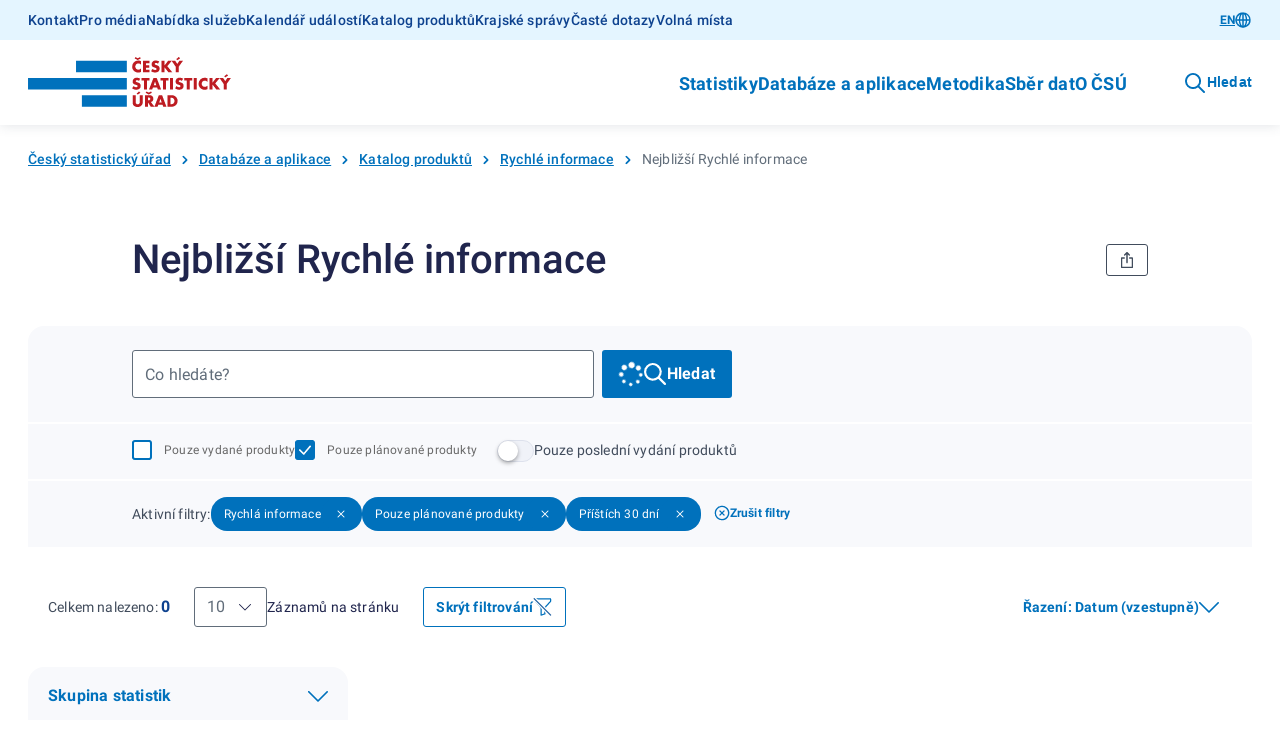

--- FILE ---
content_type: text/html; charset=utf-8
request_url: https://csu.gov.cz/nejblizsi-rychle-informace
body_size: 12070
content:
<!DOCTYPE html><html lang=cs-cz><head><title>Nejbližší Rychlé informace | Statistika</title><link rel=apple-touch-icon sizes=180x180 href="/resources/statistika/images/favicon/apple-touch-icon.png?v=1686820406702"><link rel=icon type=image/png sizes=32x32 href="/resources/statistika/images/favicon/favicon-32x32.png?v=1686820406702"><link rel=icon type=image/png sizes=16x16 href="/resources/statistika/images/favicon/favicon-16x16.png?v=1686820406702"><link rel=mask-icon href="/resources/statistika/images/favicon/safari-pinned-tab.svg?v=1686820406702" color=#5bbad5><link rel="shortcut icon" href="/resources/statistika/images/favicon/favicon.ico?v=1686820406702"><meta name=msapplication-config content=/resources/statistika/images/favicon/browserconfig.xml><meta charset=UTF-8><meta name=viewport content="width=device-width"><link rel=stylesheet href=/resources/statistika/fonts/roboto.css?1.8.4.0 media=all><link rel=stylesheet href=/resources/statistika/css/@gov/styles.css?1.8.4.0 media=all><link rel=stylesheet href=/resources/statistika/css/@gov/critical.css?1.8.4.0 media=all><meta name=msapplication-TileColor content=#da532c><meta name=theme-color content=#ffffff><meta name=og:title content="Nejbližší Rychlé informace | Statistika"><meta property=og:type content=website><meta property=og:site_name content=Statistika><meta property=og:url content=https://csu.gov.cz/nejblizsi-rychle-informace><meta name=twitter:card content=summary><meta name=twitter:site content=@statistickyurad><meta property=twitter:title content="Nejbližší Rychlé informace | Statistika"><script type=module src=/resources/statistika/js/@gov/dist/core/core.esm.js?1.8.4.0></script><style type=text/css>body>gov-infobar{--gov-infobar-primary-bg-color:#23A562}</style><script>document.addEventListener("DOMContentLoaded",(function(){window.csuContainer=new WidgetsContainer}))</script><meta name=description content=""><meta name=keywords content=""><meta property=og:image content=https://csu.gov.cz/resources/statistika/images/og-image-default-cz.png><meta property=twitter:image:src content=https://csu.gov.cz/resources/statistika/images/og-image-default-cz.png><meta property=og:description content=""><meta property=twitter:description content=""><link rel=stylesheet href=/resources/statistika/csu/css/style.css?1.8.4.0 media=all><link rel=preload as=script href=/resources/statistika/csu/js/scripts.js?1.8.4.0><script>window.GOV_DS_CONFIG={canValidateWcagOnRender:!0,iconsPath:window.location.protocol+"//"+window.location.hostname+":"+window.location.port+"/resources/statistika/csu/icons/"},window.csuLanguage="CS"</script><script>var _paq=window._paq=window._paq||[];_paq.push(["disableCookies"]),_paq.push(["enableLinkTracking"]),function(){var e="https://mone.csu.gov.cz/";_paq.push(["setTrackerUrl",e+"matomo.php"]),_paq.push(["setSiteId","14"]),_paq.push(["setCustomDimension",2,"Běžná stránka"]),_paq.push(["setCustomDimension",4,"CS"]),_paq.push(["trackPageView"]);var a=document,s=a.createElement("script"),p=a.getElementsByTagName("script")[0];s.async=!0,s.src=e+"matomo.js",p.parentNode.insertBefore(s,p)}()</script><noscript><p><img src="matomo.php?idsite=1&amp;rec=1" style=border:0 alt=""></p></noscript></head><script>function handleTabsToggling(e,o){const t=document.querySelectorAll(`.zalozky-wrapper-${o}`),l=e.detail.value;let a=e.detail.value;if(!a)return;const i=Array.from(t)[0].closest("gov-accordion-item");i&&(a=`${i.id}___${a}`),t.forEach((e=>e.style.display="none")),document.querySelector(`[data-id="${l}"]`).style.display="block",history.replaceState({},"","#"+a)}function handleTabs(e,o,t){const l=e?.replace("#",""),a=document.querySelectorAll(`.zalozky-wrapper-${o}`),i=document.querySelector(`[data-id="zalozky-select-${o}"]`);let s=!1;a.forEach(((e,o)=>{if(l&&i)if(e.id.toLowerCase()===l){i.setValue(l),s=!0,e.style.display="block",t&&setTimeout((()=>e.scrollIntoView()),400);const o=e.closest("gov-accordion-item");o&&(o.open(),setTimeout((()=>o.scrollIntoView()),400))}else e.style.display="none";else 0===o?(i.setValue(e.id),e.style.display="block"):e.style.display="none"})),!s&&i&&setTimeout((()=>{a.forEach(((e,o)=>{0===o?(i.setValue(e.id),e.style.display="block"):e.style.display="none"}))}),400)}function printPage(){setTimeout((()=>window.print()),200)}window.isTouch="ontouchstart"in window||navigator.maxTouchPoints>0||navigator.msMaxTouchPoints>0</script><body><div class=csu-skip-to-content><a href=#footer id=skip-to-menu>Přejít k menu</a> <a href=#main-content>Přejít k obsahu</a></div><header class=csu-header><div class=csu-header__inner><div class=csu-header__links><div class=csu-container><div class="csu-row align-items-center"><nav class="csu-col-12 csu-col-lg csu-header-links" aria-label="Servisní menu"><ul><li><a href=https://csu.gov.cz/kontakty_statistika>Kontakt</a></li><li><a href=https://csu.gov.cz/informace_pro_media>Pro média</a></li><li><a href=https://csu.gov.cz/sluzby_verejnosti>Nabídka služeb</a></li><li><a href=https://csu.gov.cz/kalendar-udalosti>Kalendář událostí</a></li><li><a href=https://csu.gov.cz/katalog-produktu>Katalog produktů</a></li><li><a href=https://csu.gov.cz/krajske-spravy>Krajské správy</a></li><li><a href=https://csu.gov.cz/caste-dotazy>Časté dotazy</a></li><li><a href=https://csu.gov.cz/volna-mista>Volná místa</a></li></ul></nav><div class="csu-col-12 csu-col-lg-auto csu-header-lang"><gov-button variant=primary size=s type=link href=next-news-releases wcag-label="Přepnout jazyk">EN<gov-icon type=csu-basic name=globe slot=right-icon></gov-icon></gov-button></div></div></div></div><div class=csu-header__navbar><style type=text/css>@media screen and (max-width:63.99em){.csu-header.is-open .csu-header__navbar .csu-container{padding-top:0}}</style><div class=csu-container><div class="csu-row align-items-center"><div class=csu-col-auto><a href=https://csu.gov.cz/domov title="Český statistický úřad" class=csu-header-logo><img src=/resources/statistika/images/csu-logo-cz.svg title="Český statistický úřad" width=203 height=50> </a><a href=# class=csu-header-nav__backlink hidden><gov-icon type=csu-basic name=circle-arrow-left-18></gov-icon>Zpět</a></div><div class="csu-col d-flex justify-content-end align-items-center"><div class=csu-header-nav aria-label="Hlavní navigace v záhlaví"><ul><li><a href=# aria-haspopup=true aria-expanded=false id=csu-header-button-main-nav-subnav-0 aria-controls=csu-header-main-nav-subnav-0 class=csu-header-subnav__link>Statistiky<gov-icon type=csu-basic name=circle-arrow-right-20 class=csu-header-nav__icon></gov-icon></a><div class=csu-header-subnav aria-hidden=true id=csu-header-main-nav-subnav-0 aria-labelledby=csu-header-button-main-nav-subnav-0 hidden><div class=csu-container><div class=csu-header-subnav__items><div class=csu-header-subnav__col1><ul><li data-has-submenu=true data-reference-target=0-0><a href=# aria-haspopup=true aria-expanded=false id=csu-header-button-subnav-0-0 aria-controls=csu-header-subnav-0-0 class=csu-header-subnav__link><svg class=csu-header-subnav__icon width=48 height=48 xmlns=http://www.w3.org/2000/svg xmlns:xlink=http://www.w3.org/1999/xlink><use xlink:href=/docs/107516/5f5c1a53-f62a-9084-7701-25e993330550/menu-people.svg#icon x=0 y=0 /></svg> Lidé <span class=csu-header-subnav__arrow><gov-icon type=csu-basic name=circle-arrow-right-20></gov-icon></span></a><ul data-reference-id=0-0 aria-hidden=true id=csu-header-subnav-0-0 aria-labelledby=csu-header-button-subnav-0-0 hidden><li data-reference-target=0-0-0><a aria-label=Obyvatelstvo href=https://csu.gov.cz/obyvatelstvo class=csu-header-subnav__link>Obyvatelstvo</a></li><li data-reference-target=0-0-1><a aria-label=Cizinci href=https://csu.gov.cz/cizinci class=csu-header-subnav__link>Cizinci</a></li><li data-reference-target=0-0-2><a aria-label=Senioři href=https://csu.gov.cz/seniori class=csu-header-subnav__link>Senioři</a></li><li data-reference-target=0-0-3><a aria-label="Ženy a muži" href=https://csu.gov.cz/zeny-a-muzi class=csu-header-subnav__link>Ženy a muži</a></li><li data-reference-target=0-0-4><a aria-label="Příjmy, výdaje a životní podmínky domácností" href=https://csu.gov.cz/prijmy-vydaje-a-zivotni-podminky-domacnosti class=csu-header-subnav__link>Příjmy, výdaje a životní podmínky domácností</a></li><li data-reference-target=0-0-5><a aria-label="Sčítání lidu, domů a bytů" href=https://csu.gov.cz/scitani-lidu-domu-a-bytu class=csu-header-subnav__link>Sčítání lidu, domů a bytů</a></li></ul></li><li data-has-submenu=true data-reference-target=0-1><a href=# aria-haspopup=true aria-expanded=false id=csu-header-button-subnav-0-1 aria-controls=csu-header-subnav-0-1 class=csu-header-subnav__link><svg class=csu-header-subnav__icon width=48 height=48 xmlns=http://www.w3.org/2000/svg xmlns:xlink=http://www.w3.org/1999/xlink><use xlink:href=/docs/107516/393e4b22-4193-e6fc-107e-e497971ee1df/menu-society.svg#icon x=0 y=0 /></svg> Společnost <span class=csu-header-subnav__arrow><gov-icon type=csu-basic name=circle-arrow-right-20></gov-icon></span></a><ul data-reference-id=0-1 aria-hidden=true id=csu-header-subnav-0-1 aria-labelledby=csu-header-button-subnav-0-1 hidden><li data-reference-target=0-1-0><a aria-label=Volby href=https://csu.gov.cz/volby class=csu-header-subnav__link>Volby</a></li><li data-reference-target=0-1-1><a aria-label=Vzdělávání href=https://csu.gov.cz/vzdelavani class=csu-header-subnav__link>Vzdělávání</a></li><li data-reference-target=0-1-2><a aria-label="Kultura, média, sport" href=https://csu.gov.cz/kultura-media-sport class=csu-header-subnav__link>Kultura, média, sport</a></li><li data-reference-target=0-1-3><a aria-label=Zdraví href=https://csu.gov.cz/zdravi class=csu-header-subnav__link>Zdraví</a></li><li data-reference-target=0-1-4><a aria-label="Sociální zabezpečení" href=https://csu.gov.cz/socialni-zabezpeceni class=csu-header-subnav__link>Sociální zabezpečení</a></li><li data-reference-target=0-1-5><a aria-label="Kriminalita, soudnictví" href=https://csu.gov.cz/kriminalita-soudnictvi class=csu-header-subnav__link>Kriminalita, soudnictví</a></li><li data-reference-target=0-1-6><a aria-label="Životní prostředí" href=https://csu.gov.cz/zivotni-prostredi class=csu-header-subnav__link>Životní prostředí</a></li></ul></li><li data-has-submenu=true data-reference-target=0-2><a href=# aria-haspopup=true aria-expanded=false id=csu-header-button-subnav-0-2 aria-controls=csu-header-subnav-0-2 class=csu-header-subnav__link><svg class=csu-header-subnav__icon width=48 height=48 xmlns=http://www.w3.org/2000/svg xmlns:xlink=http://www.w3.org/1999/xlink><use xlink:href=/docs/107516/f189b9b9-2615-e12d-f42a-99a3901c123f/menu-regions-and-countries.svg#icon x=0 y=0 /></svg> Regiony a země <span class=csu-header-subnav__arrow><gov-icon type=csu-basic name=circle-arrow-right-20></gov-icon></span></a><ul data-reference-id=0-2 aria-hidden=true id=csu-header-subnav-0-2 aria-labelledby=csu-header-button-subnav-0-2 hidden><li data-reference-target=0-2-0><a aria-label="Souhrnná data o Česku" href=https://csu.gov.cz/souhrnna-data-o-ceske-republice class=csu-header-subnav__link>Souhrnná data o Česku</a></li><li data-reference-target=0-2-1><a aria-label="Regionální statistiky" href=https://csu.gov.cz/regionalni-statistiky class=csu-header-subnav__link>Regionální statistiky</a></li><li data-reference-target=0-2-2><a aria-label="Území, sídelní struktura" href=https://csu.gov.cz/uzemi-sidelni-struktura class=csu-header-subnav__link>Území, sídelní struktura</a></li><li data-reference-target=0-2-3><a aria-label="Mezinárodní data" href=https://csu.gov.cz/mezinarodni-data class=csu-header-subnav__link>Mezinárodní data</a></li></ul></li><li data-has-submenu=true data-reference-target=0-3><a href=# aria-haspopup=true aria-expanded=false id=csu-header-button-subnav-0-3 aria-controls=csu-header-subnav-0-3 class=csu-header-subnav__link><svg class=csu-header-subnav__icon width=48 height=48 xmlns=http://www.w3.org/2000/svg xmlns:xlink=http://www.w3.org/1999/xlink><use xlink:href=/docs/107516/90108cdf-6005-638b-5748-6ce4a800ed8d/menu-economy.svg#icon x=0 y=0 /></svg> Ekonomika <span class=csu-header-subnav__arrow><gov-icon type=csu-basic name=circle-arrow-right-20></gov-icon></span></a><ul data-reference-id=0-3 aria-hidden=true id=csu-header-subnav-0-3 aria-labelledby=csu-header-button-subnav-0-3 hidden><li data-reference-target=0-3-0><a aria-label="Ceny, inflace" href=https://csu.gov.cz/ceny-inflace class=csu-header-subnav__link>Ceny, inflace</a></li><li data-reference-target=0-3-1><a aria-label="Zahraniční obchod" href=https://csu.gov.cz/zahranicni-obchod class=csu-header-subnav__link>Zahraniční obchod</a></li><li data-reference-target=0-3-2><a aria-label="HDP, národní účty" href=https://csu.gov.cz/hdp-narodni-ucty class=csu-header-subnav__link>HDP, národní účty</a></li><li data-reference-target=0-3-3><a aria-label="Konjunkturální průzkumy" href=https://csu.gov.cz/konjunkturalni-pruzkumy class=csu-header-subnav__link>Konjunkturální průzkumy</a></li><li data-reference-target=0-3-4><a aria-label="Ekonomické subjekty" href=https://csu.gov.cz/ekonomicke-subjekty class=csu-header-subnav__link>Ekonomické subjekty</a></li><li data-reference-target=0-3-5><a aria-label="Finanční hospodaření" href=https://csu.gov.cz/financni-hospodareni class=csu-header-subnav__link>Finanční hospodaření</a></li><li data-reference-target=0-3-6><a aria-label="Průřezové podnikové statistiky" href=https://csu.gov.cz/prurezove-podnikove-statistiky class=csu-header-subnav__link>Průřezové podnikové statistiky</a></li></ul></li><li data-has-submenu=true data-reference-target=0-4><a href=# aria-haspopup=true aria-expanded=false id=csu-header-button-subnav-0-4 aria-controls=csu-header-subnav-0-4 class=csu-header-subnav__link><svg class=csu-header-subnav__icon width=48 height=48 xmlns=http://www.w3.org/2000/svg xmlns:xlink=http://www.w3.org/1999/xlink><use xlink:href=/docs/107516/901dce02-8c13-8432-7c8e-c0f5d11f7659/menu-economic-sectors.svg#icon x=0 y=0 /></svg> Hospodářská odvětví <span class=csu-header-subnav__arrow><gov-icon type=csu-basic name=circle-arrow-right-20></gov-icon></span></a><ul data-reference-id=0-4 aria-hidden=true id=csu-header-subnav-0-4 aria-labelledby=csu-header-button-subnav-0-4 hidden><li data-reference-target=0-4-0><a aria-label=Průmysl href=https://csu.gov.cz/prumysl class=csu-header-subnav__link>Průmysl</a></li><li data-reference-target=0-4-1><a aria-label=Energetika href=https://csu.gov.cz/energetika class=csu-header-subnav__link>Energetika</a></li><li data-reference-target=0-4-2><a aria-label="Stavebnictví, byty" href=https://csu.gov.cz/stavebnictvi-byty class=csu-header-subnav__link>Stavebnictví, byty</a></li><li data-reference-target=0-4-3><a aria-label=Doprava href=https://csu.gov.cz/doprava class=csu-header-subnav__link>Doprava</a></li><li data-reference-target=0-4-4><a aria-label="Cestovní ruch" href=https://csu.gov.cz/cestovni-ruch class=csu-header-subnav__link>Cestovní ruch</a></li><li data-reference-target=0-4-5><a aria-label=Obchod href=https://csu.gov.cz/obchod class=csu-header-subnav__link>Obchod</a></li><li data-reference-target=0-4-6><a aria-label=Služby href=https://csu.gov.cz/sluzby class=csu-header-subnav__link>Služby</a></li><li data-reference-target=0-4-7><a aria-label=Zemědělství href=https://csu.gov.cz/zemedelstvi class=csu-header-subnav__link>Zemědělství</a></li><li data-reference-target=0-4-8><a aria-label="Lesnictví a myslivost" href=https://csu.gov.cz/lesnictvi-a-myslivost class=csu-header-subnav__link>Lesnictví a myslivost</a></li></ul></li><li data-has-submenu=true data-reference-target=0-5><a href=# aria-haspopup=true aria-expanded=false id=csu-header-button-subnav-0-5 aria-controls=csu-header-subnav-0-5 class=csu-header-subnav__link><svg class=csu-header-subnav__icon width=48 height=48 xmlns=http://www.w3.org/2000/svg xmlns:xlink=http://www.w3.org/1999/xlink><use xlink:href=/docs/107516/6b964ed1-91b7-27be-5bcf-7639a06acd6f/menu-labor-market.svg#icon x=0 y=0 /></svg> Trh práce <span class=csu-header-subnav__arrow><gov-icon type=csu-basic name=circle-arrow-right-20></gov-icon></span></a><ul data-reference-id=0-5 aria-hidden=true id=csu-header-subnav-0-5 aria-labelledby=csu-header-button-subnav-0-5 hidden><li data-reference-target=0-5-0><a aria-label="Zaměstnanci a mzdy" href=https://csu.gov.cz/zamestnanci-a-mzdy class=csu-header-subnav__link>Zaměstnanci a mzdy</a></li><li data-reference-target=0-5-1><a aria-label="Úplné náklady práce" href=https://csu.gov.cz/uplne-naklady-prace class=csu-header-subnav__link>Úplné náklady práce</a></li><li data-reference-target=0-5-2><a aria-label="Struktura mezd zaměstnanců" href=https://csu.gov.cz/struktura-mezd-zamestnancu class=csu-header-subnav__link>Struktura mezd zaměstnanců</a></li><li data-reference-target=0-5-3><a aria-label="Zaměstnanost a nezaměstnanost (VŠPS)" href=https://csu.gov.cz/zamestnanost-a-nezamestnanost-vsps class=csu-header-subnav__link>Zaměstnanost a nezaměstnanost (VŠPS)</a></li><li data-reference-target=0-5-4><a aria-label="Registrovaná nezaměstnanost a volná pracovní místa (MPSV)" href=https://csu.gov.cz/registrovana-nezamestnanost-a-volna-pracovni-mista-mpsv class=csu-header-subnav__link>Registrovaná nezaměstnanost a volná pracovní místa (MPSV)</a></li></ul></li><li data-has-submenu=true data-reference-target=0-6><a href=# aria-haspopup=true aria-expanded=false id=csu-header-button-subnav-0-6 aria-controls=csu-header-subnav-0-6 class=csu-header-subnav__link><svg class=csu-header-subnav__icon width=48 height=48 xmlns=http://www.w3.org/2000/svg xmlns:xlink=http://www.w3.org/1999/xlink><use xlink:href=/docs/107516/d533e667-e1bc-40fa-85e5-b3324d3e6e6d/menu-information-society.svg#icon x=0 y=0 /></svg> Věda, inovace, digitalizace <span class=csu-header-subnav__arrow><gov-icon type=csu-basic name=circle-arrow-right-20></gov-icon></span></a><ul data-reference-id=0-6 aria-hidden=true id=csu-header-subnav-0-6 aria-labelledby=csu-header-button-subnav-0-6 hidden><li data-reference-target=0-6-0><a aria-label="Výzkum a vývoj" href=https://csu.gov.cz/vyzkum-a-vyvoj class=csu-header-subnav__link>Výzkum a vývoj</a></li><li data-reference-target=0-6-1><a aria-label="Inovace, patenty, vyspělé technologie" href=https://csu.gov.cz/inovace-patenty-vyspele-technologie class=csu-header-subnav__link>Inovace, patenty, vyspělé technologie</a></li><li data-reference-target=0-6-2><a aria-label="Digitální společnost - používání ICT" href=https://csu.gov.cz/digitalni-spolecnost-pouzivani-ict class=csu-header-subnav__link>Digitální společnost - používání ICT</a></li><li data-reference-target=0-6-3><a aria-label="Digitální ekonomika" href=https://csu.gov.cz/digitalni-ekonomika class=csu-header-subnav__link>Digitální ekonomika</a></li></ul></li></ul></div><div class=csu-header-subnav__col2></div><div class=csu-header-subnav__col3></div></div></div></div></li><li><a href=# aria-haspopup=true aria-expanded=false id=csu-header-button-main-nav-subnav-1 aria-controls=csu-header-main-nav-subnav-1 class=csu-header-subnav__link>Databáze a aplikace<gov-icon type=csu-basic name=circle-arrow-right-20 class=csu-header-nav__icon></gov-icon></a><div class=csu-header-subnav aria-hidden=true id=csu-header-main-nav-subnav-1 aria-labelledby=csu-header-button-main-nav-subnav-1 hidden><div class=csu-container><div class=csu-header-subnav__items><div class=csu-header-subnav__col1><ul><li data-has-submenu=true data-reference-target=1-0><a href=# aria-haspopup=true aria-expanded=false id=csu-header-button-subnav-1-0 aria-controls=csu-header-subnav-1-0 class=csu-header-subnav__link>Katalog produktů <span class=csu-header-subnav__arrow><gov-icon type=csu-basic name=circle-arrow-right-20></gov-icon></span></a><ul data-reference-id=1-0 aria-hidden=true id=csu-header-subnav-1-0 aria-labelledby=csu-header-button-subnav-1-0 hidden><li data-reference-target=1-0-0><a aria-label="Katalog produktů - úplný" href=https://csu.gov.cz/katalog-produktu class=csu-header-subnav__link>Katalog produktů - úplný</a></li><li data-reference-target=1-0-1><a aria-label="Rychlé informace - filtr katalogu" href=https://csu.gov.cz/rychle_informace_archiv class=csu-header-subnav__link>Rychlé informace - filtr katalogu</a></li><li data-reference-target=1-0-2><a aria-label="Časové řady" href=https://csu.gov.cz/casove_rady class=csu-header-subnav__link>Časové řady</a></li><li data-reference-target=1-0-3><a aria-label="Otevřená data" href=https://csu.gov.cz/otevrena_data class=csu-header-subnav__link>Otevřená data</a></li><li data-reference-target=1-0-4><a aria-label="Tiskové zprávy - filtr katalogu" href=https://csu.gov.cz/tiskove_zpravy_kap class=csu-header-subnav__link>Tiskové zprávy - filtr katalogu</a></li><li data-reference-target=1-0-5><a aria-label=Časopisy href=https://csu.gov.cz/casopisy_csu class=csu-header-subnav__link>Časopisy</a></li><li data-reference-target=1-0-6><a aria-label="Digitální publikace" href=https://csu.gov.cz/digitalni-publikace-csu class=csu-header-subnav__link>Digitální publikace</a></li></ul></li><li data-has-submenu=true data-reference-target=1-1><a href=# aria-haspopup=true aria-expanded=false id=csu-header-button-subnav-1-1 aria-controls=csu-header-subnav-1-1 class=csu-header-subnav__link>Databáze, aplikace <span class=csu-header-subnav__arrow><gov-icon type=csu-basic name=circle-arrow-right-20></gov-icon></span></a><ul data-reference-id=1-1 aria-hidden=true id=csu-header-subnav-1-1 aria-labelledby=csu-header-button-subnav-1-1 hidden><li data-reference-target=1-1-0><a aria-label="DataStat - ověřovací provoz" href=https://data.csu.gov.cz target=_blank class=csu-header-subnav__link>DataStat - ověřovací provoz <span class=csu-header-subnav__arrow><gov-icon type=csu-basic name=link-16></gov-icon></span></a></li><li data-reference-target=1-1-1><a aria-label="Veřejná databáze" href=https://vdb.czso.cz/vdbvo2/ target=_blank class=csu-header-subnav__link>Veřejná databáze <span class=csu-header-subnav__arrow><gov-icon type=csu-basic name=link-16></gov-icon></span></a></li><li data-reference-target=1-1-2><a aria-label="Databáze národních účtů" href=https://apl.czso.cz/pll/rocenka/rocenka.indexnu target=_blank class=csu-header-subnav__link>Databáze národních účtů <span class=csu-header-subnav__arrow><gov-icon type=csu-basic name=link-16></gov-icon></span></a></li><li data-reference-target=1-1-3><a aria-label="Databáze demografických údajů za obce ČR" href=https://csu.gov.cz/databaze-demografickych-udaju-za-obce-cr class=csu-header-subnav__link>Databáze demografických údajů za obce ČR</a></li><li data-reference-target=1-1-4><a aria-label="Databáze demografických údajů za vybraná města ČR" href=https://csu.gov.cz/databaze-demografickych-udaju-za-vybrana-mesta-cr class=csu-header-subnav__link>Databáze demografických údajů za vybraná města ČR</a></li><li data-reference-target=1-1-5><a aria-label="Databáze zahraničního obchodu se zbožím" href=https://apl.czso.cz/pll/stazo/STAZO_ZO.STAZO target=_blank class=csu-header-subnav__link>Databáze zahraničního obchodu se zbožím <span class=csu-header-subnav__arrow><gov-icon type=csu-basic name=link-16></gov-icon></span></a></li><li data-reference-target=1-1-6><a aria-label="Databáze pohybu zboží přes hranice" href=https://apl.czso.cz/pll/stazo/STAZO.STAZO target=_blank class=csu-header-subnav__link>Databáze pohybu zboží přes hranice <span class=csu-header-subnav__arrow><gov-icon type=csu-basic name=link-16></gov-icon></span></a></li><li data-reference-target=1-1-7><a aria-label="Mapová aplikace hromadných ubytovacích zařízení" href=https://geodata.csu.gov.cz/portal/apps/experiencebuilder/experience/?id&#x3D;8e5cc3708533452cbe4dae075c26ac93 target=_blank class=csu-header-subnav__link>Mapová aplikace hromadných ubytovacích zařízení <span class=csu-header-subnav__arrow><gov-icon type=csu-basic name=link-16></gov-icon></span></a></li><li data-reference-target=1-1-8><a aria-label="Mobilní aplikace ČSÚ" href=https://csu.gov.cz/mobilni-aplikace class=csu-header-subnav__link>Mobilní aplikace ČSÚ</a></li><li data-reference-target=1-1-9><a aria-label="Pan Průměrný nakupuje" href=https://csu.gov.cz/pan-prumerny class=csu-header-subnav__link>Pan Průměrný nakupuje</a></li><li data-reference-target=1-1-10><a aria-label="Ověření tazatele" href=https://ota.csu.gov.cz class=csu-header-subnav__link>Ověření tazatele</a></li></ul></li><li data-has-submenu=true data-reference-target=1-2><a href=# aria-haspopup=true aria-expanded=false id=csu-header-button-subnav-1-2 aria-controls=csu-header-subnav-1-2 class=csu-header-subnav__link>Geodata <span class=csu-header-subnav__arrow><gov-icon type=csu-basic name=circle-arrow-right-20></gov-icon></span></a><ul data-reference-id=1-2 aria-hidden=true id=csu-header-subnav-1-2 aria-labelledby=csu-header-button-subnav-1-2 hidden><li data-reference-target=1-2-0><a aria-label="Statistický geoportál" href=https://geodata.csu.gov.cz/portal/apps/sites/#/homepage target=_blank class=csu-header-subnav__link>Statistický geoportál <span class=csu-header-subnav__arrow><gov-icon type=csu-basic name=link-16></gov-icon></span></a></li><li data-reference-target=1-2-1><a aria-label="Datový portál GIS" href=https://geodata.csu.gov.cz/as/dp-gis/?sort&#x3D;name&amp;sortType&#x3D;asc&amp;tab&#x3D;ds&amp;col&#x3D;dataSet&amp;locale&#x3D;cs target=_blank class=csu-header-subnav__link>Datový portál GIS <span class=csu-header-subnav__arrow><gov-icon type=csu-basic name=link-16></gov-icon></span></a></li><li data-reference-target=1-2-2><a aria-label="Dashboard hromadných ubytovacích zařízení" href=https://geodata.csu.gov.cz/portal/apps/dashboards/0a51841c280c40c59bfabf4f53b8c3dc target=_blank class=csu-header-subnav__link>Dashboard hromadných ubytovacích zařízení <span class=csu-header-subnav__arrow><gov-icon type=csu-basic name=link-16></gov-icon></span></a></li></ul></li><li data-has-submenu=true data-reference-target=1-3><a href=# aria-haspopup=true aria-expanded=false id=csu-header-button-subnav-1-3 aria-controls=csu-header-subnav-1-3 class=csu-header-subnav__link>Registry <span class=csu-header-subnav__arrow><gov-icon type=csu-basic name=circle-arrow-right-20></gov-icon></span></a><ul data-reference-id=1-3 aria-hidden=true id=csu-header-subnav-1-3 aria-labelledby=csu-header-button-subnav-1-3 hidden><li data-reference-target=1-3-0><a aria-label="Registr ekonomických subjektů" href=https://csu.gov.cz/registr_ekonomickych_subjektu class=csu-header-subnav__link>Registr ekonomických subjektů</a></li><li data-reference-target=1-3-1><a aria-label="Registr osob" href=https://csu.gov.cz/registr_osob class=csu-header-subnav__link>Registr osob</a></li><li data-reference-target=1-3-2><a aria-label="Registr sčítacích obvodů a budov" href=https://csu.gov.cz/rso/registr_scitacich_obvodu class=csu-header-subnav__link>Registr sčítacích obvodů a budov</a></li></ul></li></ul></div><div class=csu-header-subnav__col2></div><div class=csu-header-subnav__col3></div></div></div></div></li><li><a href=# aria-haspopup=true aria-expanded=false id=csu-header-button-main-nav-subnav-2 aria-controls=csu-header-main-nav-subnav-2 class=csu-header-subnav__link>Metodika<gov-icon type=csu-basic name=circle-arrow-right-20 class=csu-header-nav__icon></gov-icon></a><div class=csu-header-subnav aria-hidden=true id=csu-header-main-nav-subnav-2 aria-labelledby=csu-header-button-main-nav-subnav-2 hidden><div class=csu-container><div class=csu-header-subnav__items><div class=csu-header-subnav__col1><ul><li data-reference-target=2-0><a href=https://csu.gov.cz/klasifikace aria-label=Klasifikace class=csu-header-subnav__link>Klasifikace</a></li><li data-reference-target=2-1><a href=https://csu.gov.cz/ciselniky aria-label=Číselníky class=csu-header-subnav__link>Číselníky</a></li><li data-reference-target=2-2><a href=https://apl2.czso.cz/iSMS/home.jsp aria-label="Databáze metainformací" target=_blank class=csu-header-subnav__link>Databáze metainformací <span class=csu-header-subnav__arrow><gov-icon type=csu-basic name=link-16></gov-icon></span></a></li><li data-reference-target=2-3><a href=https://csu.gov.cz/metodiky-statistik aria-label="Metodiky jednotlivých statistik" class=csu-header-subnav__link>Metodiky jednotlivých statistik</a></li></ul></div><div class=csu-header-subnav__col2></div><div class=csu-header-subnav__col3></div></div></div></div></li><li><a href=https://csu.gov.cz/vykazy/vykazy-sber-dat aria-label="Sběr dat" class=csu-header-subnav__link>Sběr dat</a></li><li><a href=# aria-haspopup=true aria-expanded=false id=csu-header-button-main-nav-subnav-4 aria-controls=csu-header-main-nav-subnav-4 class=csu-header-subnav__link>O ČSÚ<gov-icon type=csu-basic name=circle-arrow-right-20 class=csu-header-nav__icon></gov-icon></a><div class=csu-header-subnav aria-hidden=true id=csu-header-main-nav-subnav-4 aria-labelledby=csu-header-button-main-nav-subnav-4 hidden><div class=csu-container><div class=csu-header-subnav__items><div class=csu-header-subnav__col1><ul><li data-has-submenu=true data-reference-target=4-0><a href=# aria-haspopup=true aria-expanded=false id=csu-header-button-subnav-4-0 aria-controls=csu-header-subnav-4-0 class=csu-header-subnav__link>ČSÚ a statistický systém <span class=csu-header-subnav__arrow><gov-icon type=csu-basic name=circle-arrow-right-20></gov-icon></span></a><ul data-reference-id=4-0 aria-hidden=true id=csu-header-subnav-4-0 aria-labelledby=csu-header-button-subnav-4-0 hidden><li data-reference-target=4-0-0><a aria-label="Struktura a vedení úřadu" href=https://csu.gov.cz/struktura_a_vedeni_uradu class=csu-header-subnav__link>Struktura a vedení úřadu</a></li><li data-reference-target=4-0-1><a aria-label="Činnost ČSÚ" href=https://csu.gov.cz/cinnost-csu class=csu-header-subnav__link>Činnost ČSÚ</a></li><li data-reference-target=4-0-2><a aria-label="Státní statistická služba ČR" href=https://csu.gov.cz/statni-statisticka-sluzba-cr class=csu-header-subnav__link>Státní statistická služba ČR</a></li><li data-reference-target=4-0-3><a aria-label="Evropský statistický systém" href=https://csu.gov.cz/evropsky_statisticky_system_a_eu class=csu-header-subnav__link>Evropský statistický systém</a></li><li data-reference-target=4-0-4><a aria-label="Mezinárodní spolupráce" href=https://csu.gov.cz/mezinarodni-spoluprace class=csu-header-subnav__link>Mezinárodní spolupráce</a></li></ul></li><li data-has-submenu=true data-reference-target=4-1><a href=# aria-haspopup=true aria-expanded=false id=csu-header-button-subnav-4-1 aria-controls=csu-header-subnav-4-1 class=csu-header-subnav__link>Kvalita a inovace <span class=csu-header-subnav__arrow><gov-icon type=csu-basic name=circle-arrow-right-20></gov-icon></span></a><ul data-reference-id=4-1 aria-hidden=true id=csu-header-subnav-4-1 aria-labelledby=csu-header-button-subnav-4-1 hidden><li data-reference-target=4-1-0><a aria-label="Strategie a politiky řízení kvality" href=https://csu.gov.cz/klicove_dokumenty class=csu-header-subnav__link>Strategie a politiky řízení kvality</a></li><li data-reference-target=4-1-1><a aria-label="Kvalita statistik" href=https://csu.gov.cz/rizeni-kvality class=csu-header-subnav__link>Kvalita statistik</a></li><li data-reference-target=4-1-2><a aria-label="Peer review (přezkum) Národního statistického systému" href=https://csu.gov.cz/evropsky_statisticky_system_a_eu#peer-review class=csu-header-subnav__link>Peer review (přezkum) Národního statistického systému</a></li><li data-reference-target=4-1-3><a aria-label="Inovační projekty" href=https://csu.gov.cz/projekty class=csu-header-subnav__link>Inovační projekty</a></li><li data-reference-target=4-1-4><a aria-label="Experimentální statistiky" href=https://csu.gov.cz/experimentalni-statistiky class=csu-header-subnav__link>Experimentální statistiky</a></li></ul></li><li data-has-submenu=true data-reference-target=4-2><a href=# aria-haspopup=true aria-expanded=false id=csu-header-button-subnav-4-2 aria-controls=csu-header-subnav-4-2 class=csu-header-subnav__link>Informace a služby pro veřejnost <span class=csu-header-subnav__arrow><gov-icon type=csu-basic name=circle-arrow-right-20></gov-icon></span></a><ul data-reference-id=4-2 aria-hidden=true id=csu-header-subnav-4-2 aria-labelledby=csu-header-button-subnav-4-2 hidden><li data-reference-target=4-2-0><a aria-label="Informace pro média" href=https://csu.gov.cz/informace_pro_media class=csu-header-subnav__link>Informace pro média</a></li><li data-reference-target=4-2-1><a aria-label="Služby pro veřejnost" href=https://csu.gov.cz/sluzby_verejnosti class=csu-header-subnav__link>Služby pro veřejnost</a></li><li data-reference-target=4-2-2><a aria-label="Popularizujeme statistiku" href=https://csu.gov.cz/aktivity_csu class=csu-header-subnav__link>Popularizujeme statistiku</a></li><li data-reference-target=4-2-3><a aria-label="Ocenění ČSÚ" href=https://csu.gov.cz/oceneni_csu class=csu-header-subnav__link>Ocenění ČSÚ</a></li></ul></li><li data-reference-target=4-3><a href=https://csu.gov.cz/volna-mista aria-label="Volná místa" class=csu-header-subnav__link>Volná místa</a></li><li data-reference-target=4-4><a href=https://csu.gov.cz/protikorupcni-agenda aria-label="Protikorupční agenda" class=csu-header-subnav__link>Protikorupční agenda</a></li><li data-has-submenu=true data-reference-target=4-5><a href=# aria-haspopup=true aria-expanded=false id=csu-header-button-subnav-4-5 aria-controls=csu-header-subnav-4-5 class=csu-header-subnav__link>Povinně zveřejňované informace <span class=csu-header-subnav__arrow><gov-icon type=csu-basic name=circle-arrow-right-20></gov-icon></span></a><ul data-reference-id=4-5 aria-hidden=true id=csu-header-subnav-4-5 aria-labelledby=csu-header-button-subnav-4-5 hidden><li data-reference-target=4-5-0><a aria-label="Úřední deska" href=https://csu.gov.cz/uredni_deska class=csu-header-subnav__link>Úřední deska</a></li><li data-reference-target=4-5-1><a aria-label="Informace zveřejňované podle zákona 106/99 Sb., o svobodném přístupu k informacím" href=https://csu.gov.cz/informace_zverejnovane_podle_zakona_106_99 class=csu-header-subnav__link>Informace zveřejňované podle zákona 106/99 Sb., o svobodném přístupu k informacím</a></li><li data-reference-target=4-5-2><a aria-label="Informace k zákonu č. 159/2006 Sb., o střetu zájmů" href=https://csu.gov.cz/informace_k_zakonu_c_159_2006_sb__o_stretu_zajmu class=csu-header-subnav__link>Informace k zákonu č. 159/2006 Sb., o střetu zájmů</a></li><li data-reference-target=4-5-3><a aria-label="Veřejné zakázky a profil zadavatele" href=https://csu.gov.cz/verejne_zakazky_a_vyberova_rizeni class=csu-header-subnav__link>Veřejné zakázky a profil zadavatele</a></li><li data-reference-target=4-5-4><a aria-label="Ochrana osobních údajů (GDPR)" href=https://csu.gov.cz/ochrana-osobnich-udaju-gdpr class=csu-header-subnav__link>Ochrana osobních údajů (GDPR)</a></li><li data-reference-target=4-5-5><a aria-label="Nabídka nepotřebného majetku" href=https://csu.gov.cz/nabidka_nepotrebneho_majetku class=csu-header-subnav__link>Nabídka nepotřebného majetku</a></li></ul></li></ul></div><div class=csu-header-subnav__col2></div><div class=csu-header-subnav__col3></div></div></div></div></li></ul></div><div class=csu-header-nav-search><button class=csu-header-nav-search__toggle id=header-nav-search-toggle type=button aria-controls=header-nav-search-content aria-expanded=false aria-label="Zobrazit vyhledávání" aria-haspopup=true><span class=csu-header-nav-search__icon><span class=csu-header-nav-search-icon__show><gov-icon type=csu-basic name=magnifying-glass-20></gov-icon></span><span class=csu-header-nav-search-icon__close><gov-icon type=csu-basic name=cross-20></gov-icon></span></span><span class="d-none d-lg-inline-block">Hledat</span></button></div><div class=csu-header-nav-mobile><button class=csu-header-nav__toggle id=header-nav-toggle type=button aria-controls=header-nav-content aria-expanded=false aria-haspopup=true><span class=csu-header-nav__icon><span class=csu-header-nav-icon__show><gov-icon type=csu-basic name=menu></gov-icon></span><span class=csu-header-nav-icon__close><gov-icon type=csu-basic name=cross></gov-icon></span></span></button></div><div id=order-eshop-header class="csu-header-nav-cart d-n"><gov-tooltip icon=true variant=primary size=m position=left message=Košík><gov-button variant=primary size=m type=link wcag-label=Košík data-href=https://csu.gov.cz/kosik href=https://csu.gov.cz/kosik><span class=csu-header-nav-cart__number></span> <span class=csu-icon-fix><gov-icon type=csu-basic name=cart></gov-icon></span></gov-button></gov-tooltip></div><div id=subscription-eshop-header class="csu-header-nav-cart d-n"><gov-tooltip icon=true variant=primary size=m position=left message="Přihlášení k odběru"><gov-button variant=primary size=m type=link wcag-label="Přihlášení k odběru" data-href=https://csu.gov.cz/prihlaseni-k-odberu href=https://csu.gov.cz/prihlaseni-k-odberu><span class=csu-header-nav-cart__number></span> <span class=csu-icon-fix><gov-icon type=csu-basic name=notification></gov-icon></span></gov-button></gov-tooltip></div></div></div></div></div><div class="csu-header__search csu-header-nav-search__content" aria-hidden=true id=header-nav-search-content aria-labelledby=header-nav-search-toggle hidden><div class=csu-container><div class=csu-row><div class="csu-col-lg-8 csu-offset-lg-2"><div id=header-nav-search-content-portal class=csu-search-dropdown-js__wrap></div></div></div></div></div></div></header><div class="csu-breadcrumbs-holder csu-container pt-16 pt-md-24 mb-40 mb-md-64"><gov-breadcrumbs wcag-label="Drobečková navigace"><ul class="gov-flex-row gov-list--plain"><li class=gov-breadcrumbs__item><a href=https://csu.gov.cz/domov>Český statistický úřad</a></li><li class=gov-breadcrumbs__item><gov-icon type=csu-basic name=chevron-right></gov-icon><a href=https://csu.gov.cz/databaze-a-aplikace>Databáze a aplikace</a></li><li class=gov-breadcrumbs__item><gov-icon type=csu-basic name=chevron-right></gov-icon><a href=https://csu.gov.cz/vydavame>Katalog produktů</a></li><li class=gov-breadcrumbs__item><gov-icon type=csu-basic name=chevron-right></gov-icon><a href=https://csu.gov.cz/rychle_informace_archiv>Rychlé informace</a></li><li class=gov-breadcrumbs__item><gov-icon type=csu-basic name=chevron-right></gov-icon><strong aria-current=page>Nejbližší Rychlé informace</strong></li></ul></gov-breadcrumbs></div><main id=main-content><div class="csu-container mb-32 mb-md-40"><div class=csu-row><div class="csu-col-lg-10 csu-offset-lg-1"><div class="d-flex justify-content-between align-items-center flex-md-nowrap flex-wrap row-gap-12 col-gap-24"><h1 id=nejblizsi-rychle-informace class=mb-0>Nejbližší Rychlé informace</h1><div class="mb-0 csu-head-append__placeholder"><div class=csu-social-sharing data-social-share-id=bez_soc><gov-button class=csu-social-sharing__toggle size=s type=outlined native-type=button variant=secondary identifier=csu-social-sharing-toggle-bez_soc wcag-controls=csu-social-sharing-content-bez_soc wcag-expanded=true wcag-label="Sdílecí tlačítko" wcag-has-popup=true><gov-icon type=csu-basic name=share-ios slot=left-icon></gov-icon></gov-button><div class=csu-social-sharing__content id=csu-social-sharing-content-bez_soc aria-hidden=false aria-labelledby=csu-social-sharing-toggle-bez_soc><ul><li><a data-share-url aria-label="Sdílet na  Facebook" href="https://www.facebook.com/sharer/sharer.php?u=https%3A%2F%2Fcsu.gov.cz%2Fnejblizsi-rychle-informace" target=_blank><gov-icon type=csu-basic name=social-facebook-16></gov-icon></a></li><li><a data-share-url aria-label="Sdílet na  X" href="https://x.com/share?url=https%3A%2F%2Fcsu.gov.cz%2Fnejblizsi-rychle-informace" target=_blank><gov-icon type=csu-basic name=social-twitter-x-16></gov-icon></a></li><li><a data-share-url aria-label="Sdílet na  LinkedIn" href="https://www.linkedin.com/sharing/share-offsite?url=https%3A%2F%2Fcsu.gov.cz%2Fnejblizsi-rychle-informace" target=_blank><gov-icon type=csu-basic name=social-linkedin-16></gov-icon></a></li><li><a aria-label="Poslat e-mailem" href="mailto:?subject=Nejbližší Rychlé informace&body=https%3A%2F%2Fcsu.gov.cz%2Fnejblizsi-rychle-informace: Nejbližší Rychlé informace"><gov-icon type=csu-basic name=mail-16></gov-icon></a></li><li><a aria-label=Vytisknout onclick=printPage()><gov-icon type=csu-basic name=printer-16></gov-icon></a></li></ul></div></div></div></div></div></div></div><div class="csu-container mb-40 mb-lg-64"><div id=katalog-produktu-909102></div><div class="d-flex align-items-center flex-column mb-56 mt-56"><div class="csu-loader csu-loader--lg" data-target=katalog-produktu-909102>Načítám...</div></div><script>document.addEventListener("DOMContentLoaded",(function(t){window.csuContainer=window.csuContainer||new WidgetsContainer;const n={widgetName:"katalog-produktu",target:document.getElementById("katalog-produktu-909102"),props:{locale:"cs-cz",idSkupinaHodnota:909102,nahled:!1,nadpis:null,odkazNazev:null,odkazUrl:null,zobrazitSloupce:"DATUM_VYDANI,TYP_PRODUKTU",polozkyFiltr:"DATUM_VYDANI,TYP_PRODUKTU,DATA_ZA_KRAJ,TYP_UZEMI,DRUH_VYSTUPU,NOSIC,ROK,JAZYKOVA_VERZE,SKUPINA_STATISTIKA,CENA",vlastnostiVystupu:null,seznamProduktu:"",vychoziNastaveniFiltru:"vlastnostiVystupu=15&pouzePlanovane=true&pouzePosledni=false&razeni=datumVydani&datumVydani=dvPristich30Dni",stylZobrazeni:"STANDARDNI",vychoziZalozka:"AKTUALNI_TERMINY_SKUPINY",verejne:!0,jeVRootu:!0,filtr:'{"idVlastnost":98,"idVlastnostHodnota":3549954,"hodnotaDatum":null,"hodnotaLogicka":null,"hodnotaText":"vlastnostiVystupu=15&pouzePlanovane=true&pouzePosledni=false&razeni=datumVydani&datumVydani=dvPristich30Dni","hodnotaVyber":null,"typ":"TEXT","kod":"FILTR","skupinyVeSlotu":[]}'}};window.csuContainer.addWidget(n);const o=window.csuContainer.getWidgetCounts()["katalog-produktu"];n.props.widgetPrefix=o}))</script></div><script type=text/javascript>document.addEventListener("DOMContentLoaded",(function(e){const n=document.querySelector(".csu-section--p-2xl.csu-section--no-gap"),t=n?.querySelector(".csu-container");t&&0===t.innerHTML.trim().length&&n.classList.add("d-n")}))</script></main><div class=csu-container><a href=#top class=csu-icon-scroll-top aria-label="Na začátek stránky"><gov-icon type=csu-basic name=caret-up-fill></gov-icon></a></div><footer class=csu-footer id=footer><div class=csu-container><nav class=csu-footer__links aria-label="Hlavní navigace"><ul class=csu-row><li class="csu-col-12 csu-col-md-6 csu-col-lg-3"><a href=https://csu.gov.cz/statistiky>Statistiky</a></li><li class="csu-col-12 csu-col-md-6 csu-col-lg-3"><a href=https://csu.gov.cz/databaze-a-aplikace>Databáze a aplikace</a></li><li class="csu-col-12 csu-col-md-6 csu-col-lg-3"><a href=https://csu.gov.cz/klasifikace-ciselniky>Metodika</a></li><li class="csu-col-12 csu-col-md-6 csu-col-lg-3"><a href=https://csu.gov.cz/vykazy/vykazy-sber-dat>Sběr dat</a></li><li class="csu-col-12 csu-col-md-6 csu-col-lg-3"><a href=https://csu.gov.cz/o-csu>O ČSÚ</a></li></ul></nav><div class="csu-row csu-footer__navs"><div class="csu-col-12 csu-col-md-6 csu-col-lg-3"><div class="csu-accordion-base csu-footer-nav"><div class="csu-accordion-base__toggle is-expanded csu-footer-nav__toggle" role=button aria-label="Kategorie Často navštěvované" aria-expanded=true aria-controls=csu-accordion-base-content-footer-nav-0 id=csu-accordion-base-toggle-footer-nav-0 aria-haspopup=true><h2 class=h5>Často navštěvované</h2><span class="csu-accordion-base-control csu-footer-nav-toggle-icon"><gov-icon type=csu-basic name=minus class=csu-accordion-base-control__minus></gov-icon><gov-icon type=csu-basic name=plus class=csu-accordion-base-control__plus></gov-icon></span></div><div class="csu-accordion-base__content csu-footer-nav__nav" aria-hidden=false aria-label="Odkazy pro kategorii Často navštěvované" id=csu-accordion-base-content-footer-nav-0 aria-labelledby=csu-accordion-base-toggle-footer-nav-0><ul><li><a href=https://csu.gov.cz/kontakty_statistika>Kontakt</a></li><li><a href=https://vdb.czso.cz/ target=_blank>Veřejná databáze</a></li><li><a href=https://data.csu.gov.cz target=_blank>DataStat (ověřovací provoz)</a></li><li><a href=https://csu.gov.cz/informace_pro_media>Pro média</a></li><li><a href=https://csu.gov.cz/casopisy_csu>Časopisy</a></li><li><a href=https://csu.gov.cz/sluzby_verejnosti>Nabídka služeb</a></li><li><a href=https://csu.gov.cz/katalog-produktu>Katalog produktů</a></li><li><a href=https://csu.gov.cz/kalendar-udalosti>Kalendář událostí</a></li><li><a href=https://csu.gov.cz/krajske-spravy>Krajské správy</a></li><li><a href=https://csu.gov.cz/volna-mista>Volná místa</a></li></ul></div></div></div><div class="csu-col-12 csu-col-md-6 csu-col-lg-3"><div class="csu-accordion-base csu-footer-nav"><div class="csu-accordion-base__toggle is-expanded csu-footer-nav__toggle" role=button aria-label="Kategorie Ochrana dat a legislativa" aria-expanded=true aria-controls=csu-accordion-base-content-footer-nav-1 id=csu-accordion-base-toggle-footer-nav-1 aria-haspopup=true><h2 class=h5>Ochrana dat a legislativa</h2><span class="csu-accordion-base-control csu-footer-nav-toggle-icon"><gov-icon type=csu-basic name=minus class=csu-accordion-base-control__minus></gov-icon><gov-icon type=csu-basic name=plus class=csu-accordion-base-control__plus></gov-icon></span></div><div class="csu-accordion-base__content csu-footer-nav__nav" aria-hidden=false aria-label="Odkazy pro kategorii Ochrana dat a legislativa" id=csu-accordion-base-content-footer-nav-1 aria-labelledby=csu-accordion-base-toggle-footer-nav-1><ul><li><a href=https://csu.gov.cz/vice-o-cookies>Cookies a webová analytika</a></li><li><a href=https://csu.gov.cz/podminky_pro_vyuzivani_a_dalsi_zverejnovani_statistickych_udaju_csu>Podmínky užívání dat ČSÚ</a></li><li><a href=https://csu.gov.cz/ochrana-osobnich-udaju-gdpr>Ochrana osobních údajů</a></li><li><a href=https://csu.gov.cz/prohlaseni_o_pristupnosti>Prohlášení o přístupnosti</a></li><li><a href=https://ota.csu.gov.cz target=_blank>Ověření tazatele</a></li></ul><p>&nbsp;</p><ul><li><a href=https://csu.gov.cz/mapa>Mapa webu</a></li></ul></div></div></div><div class="csu-col-12 csu-col-md-6 csu-col-lg-3"><div class="csu-accordion-base csu-footer-nav"><div class="csu-accordion-base__toggle is-expanded csu-footer-nav__toggle" role=button aria-label="Kategorie Doporučujeme" aria-expanded=true aria-controls=csu-accordion-base-content-footer-nav-1 id=csu-accordion-base-toggle-footer-nav-1 aria-haspopup=true><h2 class=h5>Doporučujeme</h2><span class="csu-accordion-base-control csu-footer-nav-toggle-icon"><gov-icon type=csu-basic name=minus class=csu-accordion-base-control__minus></gov-icon><gov-icon type=csu-basic name=plus class=csu-accordion-base-control__plus></gov-icon></span></div><div class="csu-accordion-base__content csu-footer-nav__nav" aria-hidden=false aria-label=Doporučujeme id=csu-accordion-base-content-footer-nav-1 aria-labelledby=csu-accordion-base-toggle-footer-nav-1><ul><li><a href=https://csu.gov.cz/mobilni-aplikace>Mobilní aplikace</a></li><li><a href=https://statistikaamy.csu.gov.cz/domov target=_blank>Statistika &amp; My</a></li><li><a href=https://csu.gov.cz/newsletter-csu>Newsletter ČSÚ</a></li></ul></div></div></div><div class="csu-col-12 csu-col-md-6 csu-col-lg-3"><div class="csu-accordion-base csu-footer-nav"><div class="csu-accordion-base__toggle is-expanded csu-footer-nav__toggle" role=button aria-label="Kategorie Sledujte nás" aria-expanded=true aria-controls=csu-accordion-base-content-footer-nav-2 id=csu-accordion-base-toggle-footer-nav-2 aria-haspopup=true><h2 class=h5>Sledujte nás</h2><span class="csu-accordion-base-control csu-footer-nav-toggle-icon"><gov-icon type=csu-basic name=minus class=csu-accordion-base-control__minus></gov-icon><gov-icon type=csu-basic name=plus class=csu-accordion-base-control__plus></gov-icon></span></div><div class="csu-accordion-base__content csu-footer-nav__nav" aria-hidden=false aria-label="Odkazy pro kategorii Sledujte nás" id=csu-accordion-base-content-footer-nav-2 aria-labelledby=csu-accordion-base-toggle-footer-nav-2><ul class="d-f align-items-center gap-16"><li><a aria-label="ČSÚ na sociální síti X" href=https://x.com/czstatistika class=csu-icon-20-fix><gov-icon type=csu-basic name=social-twitter-x></gov-icon></a></li><li><a aria-label="ČSÚ na sociální síti Youtube" href=https://www.youtube.com/@czstatistika class=csu-icon-20-fix><gov-icon type=csu-basic name=social-youtube></gov-icon></a></li><li><a aria-label="ČSÚ na sociální síti Instagram" href=https://www.instagram.com/czstatistika class=csu-icon-20-fix><gov-icon type=csu-basic name=social-instagram></gov-icon></a></li><li><a aria-label="ČSÚ na sociální síti LinkedIn" href=https://www.linkedin.com/company/czstatistika class=csu-icon-20-fix><gov-icon type=csu-basic name=social-linkedin></gov-icon></a></li><li><a aria-label="ČSÚ na RSS" href=https://csu.gov.cz/rss-cs class=csu-icon-20-fix><gov-icon type=csu-basic name=social-rss></gov-icon></a></li></ul></div><div class=mb-20></div></div></div></div><div class=csu-footer__copy><ul class=csu-footer-copy__items><li class=csu-footer-copy__copy>© Český statistický úřad (ČSÚ) | 2026</li><li class=csu-footer-copy__update>Aktualizováno dne: 03.&nbsp;01.&nbsp;2025</li></ul></div><script type=text/javascript>document.addEventListener("DOMContentLoaded",(function(){document.querySelectorAll(".csu-footer-nav__nav li a, .csu-header-links a").forEach((e=>{"/nejblizsi-rychle-informace"===e.getAttribute("href").split("?")[0]&&e.classList.add("is-active")}))}))</script></div></footer><script src=/resources/statistika/csu/js/scripts.js?1.8.4.0></script><script type=module defer src="/resources/statistika/widgets/main.js?ver=2025_12_05_08_45_43"></script><div><div id=product-detail-holder></div><div id=product-archive-holder></div><div id=eshop-utils-holder></div><div id=vnoreny-obsah-holder></div><div id=kapitola-holder></div><div id=share-block-holder></div><div id=dialog-trigger-holder></div><div id=prompt-holder></div><div id=language-switch-error-holder></div><script type=text/javascript>document.addEventListener("DOMContentLoaded",(()=>{window.csuContainer=window.csuContainer||new WidgetsContainer,window.csuContainer.addWidget({widgetName:"kapitola",target:document.getElementById("kapitola-holder")}),window.csuContainer.addWidget({widgetName:"vnoreny-obsah",target:document.getElementById("vnoreny-obsah-holder")}),window.csuContainer.addWidget({widgetName:"eshop-utils",target:document.getElementById("eshop-utils-holder"),props:{locale:"cs-cz"}}),window.csuContainer.addWidget({widgetName:"share-block",target:document.getElementById("share-block-holder")}),window.csuContainer.addWidget({widgetName:"dialog-trigger",target:document.getElementById("dialog-trigger-holder")}),window.csuContainer.addWidget({widgetName:"language-switch-error",target:document.getElementById("language-switch-error-holder")})}))</script></div><div class=csu-notification></div><script type=text/javascript>const _ev=(t,e,a,...s)=>{if("string"==typeof a)return document.querySelectorAll(a).forEach((a=>_ev(t,e,a,...s)));"string"==typeof s[0]?a[t](e,(t=>t.target.closest(s[0])&&s[1](t)),s[2]):a[t](e,s[0],s[1])},on=(...t)=>_ev("addEventListener",...t),off=(...t)=>_ev("removeEventListener",...t);on("gov-change","[data-vnoreny-obsah]",'[id*="zalozky-select"]',(t=>{const e=t.target.id?.split("-")[2];e&&handleTabsToggling(t,e)})),on("gov-change","gov-accordion-item","body",(t=>{t.detail?.open&&window.tableStickiness&&setTimeout((()=>window.tableStickiness()),200)})),document.addEventListener("csu-vnoreny-obsah-loaded",(t=>{window.tableStickiness&&setTimeout((()=>{window.tableStickiness()}),200);const e=t.detail.id;if(!e)return;const a=document.querySelector(`[data-id="${e}"]`);if(!a)return;a.querySelectorAll('[id*="zalozky-select"]').forEach((t=>{const e=t.id?.split("-")[2],a=location.hash.replace("#","").split("___")[1];e&&handleTabs(a,e)}))})),document.addEventListener("DOMContentLoaded",(function(t){window.csuContainer.runWidgets();document.querySelectorAll("gov-infobar").forEach((t=>t.addEventListener("gov-close",(()=>t.remove()))));const e=location.hash;if(e){const t=e.replace("#","").split("___"),s=document.getElementById(t[0]);s&&("GOV-ACCORDION-ITEM"===s.tagName?s.open()?.then((()=>{setTimeout((()=>s.scrollIntoView()),100),t.length>1&&a(s,t[1])})):a(s,t[0]))}function a(t,e){const a=document.querySelector(`option[value=${e}]`);if(a){const t=a.closest("gov-form-select").id.split("-")[2];handleTabs(e,t,!0)}t.scrollIntoView()}document.querySelectorAll("style[data-table-style]").forEach((t=>{const e=t.sheet,a=t.sheet.cssRules||t.sheet.rules,s=t.dataset.tableStyle;t.remove();const o=document.createElement("style");o.id=`table-style-${s}`;const n=a.length;let d="";for(let t=0;t<n;t++){const o=e.cssRules[t];d+=a[t].selectorText.split(",").map((t=>`#table-component-${s} `+t)).join(", ")+" {"+o?.style?.cssText+"} "}o.innerText=d,document.body.appendChild(o)}))}));const modalTriggers=document.querySelectorAll("[data-open-modal]");modalTriggers.forEach((t=>{t.addEventListener("click",(()=>{document.querySelectorAll("gov-tooltip").forEach((t=>t.hide()))}))})),window.csuWebs=[{kod:"scitani",pratelskeUrl:"scitani",domena:"https://scitani.gov.cz",nadrazenyWebKod:null},{kod:"statisticky-plakat",pratelskeUrl:"statisticky-plakat",domena:"https://csu.gov.cz",nadrazenyWebKod:"statistika"},{kod:"detska-skupina",pratelskeUrl:"detska-skupina",domena:"https://csu.gov.cz",nadrazenyWebKod:"statistika"},{kod:"produkty",pratelskeUrl:"produkty",domena:"https://csu.gov.cz",nadrazenyWebKod:"statistika"},{kod:"statistika",pratelskeUrl:"statistika",domena:"https://csu.gov.cz",nadrazenyWebKod:null},{kod:"rychle-informace",pratelskeUrl:"rychle-informace",domena:"https://csu.gov.cz",nadrazenyWebKod:"statistika"},{kod:"jhm",pratelskeUrl:"jhm",domena:"https://csu.gov.cz",nadrazenyWebKod:"statistika"},{kod:"jhc",pratelskeUrl:"jhc",domena:"https://csu.gov.cz",nadrazenyWebKod:"statistika"},{kod:"hkk",pratelskeUrl:"hkk",domena:"https://csu.gov.cz",nadrazenyWebKod:"statistika"},{kod:"vys",pratelskeUrl:"vys",domena:"https://csu.gov.cz",nadrazenyWebKod:"statistika"},{kod:"kvk",pratelskeUrl:"kvk",domena:"https://csu.gov.cz",nadrazenyWebKod:"statistika"},{kod:"lbk",pratelskeUrl:"lbk",domena:"https://csu.gov.cz",nadrazenyWebKod:"statistika"},{kod:"olk",pratelskeUrl:"olk",domena:"https://csu.gov.cz",nadrazenyWebKod:"statistika"},{kod:"msk",pratelskeUrl:"msk",domena:"https://csu.gov.cz",nadrazenyWebKod:"statistika"},{kod:"pak",pratelskeUrl:"pak",domena:"https://csu.gov.cz",nadrazenyWebKod:"statistika"},{kod:"plk",pratelskeUrl:"plk",domena:"https://csu.gov.cz",nadrazenyWebKod:"statistika"},{kod:"pha",pratelskeUrl:"pha",domena:"https://csu.gov.cz",nadrazenyWebKod:"statistika"},{kod:"stc",pratelskeUrl:"stc",domena:"https://csu.gov.cz",nadrazenyWebKod:"statistika"},{kod:"ulk",pratelskeUrl:"ulk",domena:"https://csu.gov.cz",nadrazenyWebKod:"statistika"},{kod:"zlk",pratelskeUrl:"zlk",domena:"https://csu.gov.cz",nadrazenyWebKod:"statistika"},{kod:"rso",pratelskeUrl:"rso",domena:"https://csu.gov.cz",nadrazenyWebKod:"statistika"},{kod:"vykazy",pratelskeUrl:"vykazy",domena:"https://csu.gov.cz",nadrazenyWebKod:"statistika"},{kod:"eu-presidency",pratelskeUrl:"eu-presidency",domena:"https://csu.gov.cz",nadrazenyWebKod:"statistika"},{kod:"statistika-a-my",pratelskeUrl:"statistika-a-my",domena:"https://statistikaamy.csu.gov.cz",nadrazenyWebKod:null},{kod:"produkty-archiv",pratelskeUrl:"produkty-archiv",domena:"https://csu.gov.cz",nadrazenyWebKod:"statistika"},{kod:"otevrena-data",pratelskeUrl:"od",domena:"https://opendata.csu.gov.cz",nadrazenyWebKod:null},{kod:"soubory-z-rs",pratelskeUrl:"soubory-z-rs",domena:"https://csu.gov.cz",nadrazenyWebKod:"statistika"},{kod:"kraje-spolecne",pratelskeUrl:"kraje-spolecne",domena:"https://csu.gov.cz",nadrazenyWebKod:"statistika"},{kod:"migrace-kraje",pratelskeUrl:"migrace-kraje",domena:"https://csu.gov.cz",nadrazenyWebKod:"statistika"},{kod:"staticke",pratelskeUrl:"staticke",domena:"https://csu.gov.cz",nadrazenyWebKod:"statistika"},{kod:"seniori-v-datech",pratelskeUrl:"seniori-v-datech",domena:"https://csu.gov.cz",nadrazenyWebKod:"statistika"},{kod:"edustat",pratelskeUrl:"edustat",domena:"https://csu.gov.cz",nadrazenyWebKod:"statistika"},{kod:"miniscitani",pratelskeUrl:"miniscitani",domena:"https://csu.gov.cz",nadrazenyWebKod:"statistika"}],window.csuContentDebug={typ:"BEZNA_STRANKA",obsahGuid:"e8888e6a-9f52-4cf1-aa8a-f600736d4457",obsahVerzeGuid:"b85ebd33-bac1-408c-b635-b6c0362a581a",podporovanyJazyk:"CS_EN"}</script><div id=search-fe></div><script>document.addEventListener("DOMContentLoaded",(function(a){window.csuContainer=window.csuContainer||new WidgetsContainer,window.csuContainer.addWidget({target:document.getElementById("search-fe"),widgetName:"vyhledavani",props:{locale:"cs-cz",imagesBasePath:"/resources/statistika/images",webs:[{kod:"scitani",pratelskeUrl:"scitani",domena:"https://scitani.gov.cz",nadrazenyWebKod:null},{kod:"statisticky-plakat",pratelskeUrl:"statisticky-plakat",domena:"https://csu.gov.cz",nadrazenyWebKod:"statistika"},{kod:"detska-skupina",pratelskeUrl:"detska-skupina",domena:"https://csu.gov.cz",nadrazenyWebKod:"statistika"},{kod:"produkty",pratelskeUrl:"produkty",domena:"https://csu.gov.cz",nadrazenyWebKod:"statistika"},{kod:"statistika",pratelskeUrl:"statistika",domena:"https://csu.gov.cz",nadrazenyWebKod:null},{kod:"rychle-informace",pratelskeUrl:"rychle-informace",domena:"https://csu.gov.cz",nadrazenyWebKod:"statistika"},{kod:"jhm",pratelskeUrl:"jhm",domena:"https://csu.gov.cz",nadrazenyWebKod:"statistika"},{kod:"jhc",pratelskeUrl:"jhc",domena:"https://csu.gov.cz",nadrazenyWebKod:"statistika"},{kod:"hkk",pratelskeUrl:"hkk",domena:"https://csu.gov.cz",nadrazenyWebKod:"statistika"},{kod:"vys",pratelskeUrl:"vys",domena:"https://csu.gov.cz",nadrazenyWebKod:"statistika"},{kod:"kvk",pratelskeUrl:"kvk",domena:"https://csu.gov.cz",nadrazenyWebKod:"statistika"},{kod:"lbk",pratelskeUrl:"lbk",domena:"https://csu.gov.cz",nadrazenyWebKod:"statistika"},{kod:"olk",pratelskeUrl:"olk",domena:"https://csu.gov.cz",nadrazenyWebKod:"statistika"},{kod:"msk",pratelskeUrl:"msk",domena:"https://csu.gov.cz",nadrazenyWebKod:"statistika"},{kod:"pak",pratelskeUrl:"pak",domena:"https://csu.gov.cz",nadrazenyWebKod:"statistika"},{kod:"plk",pratelskeUrl:"plk",domena:"https://csu.gov.cz",nadrazenyWebKod:"statistika"},{kod:"pha",pratelskeUrl:"pha",domena:"https://csu.gov.cz",nadrazenyWebKod:"statistika"},{kod:"stc",pratelskeUrl:"stc",domena:"https://csu.gov.cz",nadrazenyWebKod:"statistika"},{kod:"ulk",pratelskeUrl:"ulk",domena:"https://csu.gov.cz",nadrazenyWebKod:"statistika"},{kod:"zlk",pratelskeUrl:"zlk",domena:"https://csu.gov.cz",nadrazenyWebKod:"statistika"},{kod:"rso",pratelskeUrl:"rso",domena:"https://csu.gov.cz",nadrazenyWebKod:"statistika"},{kod:"vykazy",pratelskeUrl:"vykazy",domena:"https://csu.gov.cz",nadrazenyWebKod:"statistika"},{kod:"eu-presidency",pratelskeUrl:"eu-presidency",domena:"https://csu.gov.cz",nadrazenyWebKod:"statistika"},{kod:"statistika-a-my",pratelskeUrl:"statistika-a-my",domena:"https://statistikaamy.csu.gov.cz",nadrazenyWebKod:null},{kod:"produkty-archiv",pratelskeUrl:"produkty-archiv",domena:"https://csu.gov.cz",nadrazenyWebKod:"statistika"},{kod:"otevrena-data",pratelskeUrl:"od",domena:"https://opendata.csu.gov.cz",nadrazenyWebKod:null},{kod:"soubory-z-rs",pratelskeUrl:"soubory-z-rs",domena:"https://csu.gov.cz",nadrazenyWebKod:"statistika"},{kod:"kraje-spolecne",pratelskeUrl:"kraje-spolecne",domena:"https://csu.gov.cz",nadrazenyWebKod:"statistika"},{kod:"migrace-kraje",pratelskeUrl:"migrace-kraje",domena:"https://csu.gov.cz",nadrazenyWebKod:"statistika"},{kod:"staticke",pratelskeUrl:"staticke",domena:"https://csu.gov.cz",nadrazenyWebKod:"statistika"},{kod:"seniori-v-datech",pratelskeUrl:"seniori-v-datech",domena:"https://csu.gov.cz",nadrazenyWebKod:"statistika"},{kod:"edustat",pratelskeUrl:"edustat",domena:"https://csu.gov.cz",nadrazenyWebKod:"statistika"},{kod:"miniscitani",pratelskeUrl:"miniscitani",domena:"https://csu.gov.cz",nadrazenyWebKod:"statistika"}],searchResultsPath:"https://csu.gov.cz/vysledky-vyhledavani"}})}))</script></body></html>

--- FILE ---
content_type: application/javascript; charset=UTF-8
request_url: https://csu.gov.cz/resources/statistika/js/@gov/dist/core/p-f7065042.entry.js
body_size: 3642
content:
import{r as e,c as o,h as i,a as t,g as r}from"./p-5bc604a3.js";import{g as s,n as l,o as c,p as n}from"./p-0e5fa8bf.js";import{g as a,a as g,t as v}from"./p-5de606f8.js";import{c as m}from"./p-003e6cca.js";import{v as f}from"./p-dcb5fb35.js";import{a as d,b as h}from"./p-7724b535.js";import{c as p}from"./p-24636c53.js";import{d as u}from"./p-03990da5.js";import"./p-55500e5a.js";import"./p-ff7365ae.js";import"./p-6278531b.js";import"./p-9dab01be.js";import"./p-3464136c.js";import"./p-7f2c9830.js";const z='.gov-spin-animation,.gov-pseudo-spin-animation::before{animation:spin 4s linear infinite}@keyframes spin{100%{transform:rotate(360deg)}}@keyframes countdown{to{transform:scaleX(0)}}@keyframes progress{0%{background-position:-200px 0}100%{background-position:calc(200px + 100%) 0}}@keyframes pulse{0%{opacity:1}50%{opacity:0.4}100%{opacity:1}}.gov-form-select{position:relative;display:flex;width:100%;align-items:center}.gov-form-select .element{position:relative;display:flex;flex:1 1 auto}.gov-form-select input,.gov-form-select select,.gov-form-select textarea{width:100%;border-radius:var(--gov-border-radius, 0.1875rem);background-color:var(--gov-form-bg-color, var(--gov-color-neutral-white));font-family:var(--gov-font-family, "Roboto", sans-serif)}.gov-form-select input:focus,.gov-form-select select:focus,.gov-form-select textarea:focus{outline:none}.gov-form-select input:focus-visible,.gov-form-select select:focus-visible,.gov-form-select textarea:focus-visible{border-radius:var(--gov-border-radius, 0.1875rem);outline:var(--gov-outline-width, 0.125rem) solid var(--gov-color-focus-base);outline-offset:0}.gov-form-select input::-moz-placeholder,.gov-form-select select::-moz-placeholder,.gov-form-select textarea::-moz-placeholder{color:var(--gov-form-placeholder-color, var(--gov-color-secondary-600))}.gov-form-select input::placeholder,.gov-form-select select::placeholder,.gov-form-select textarea::placeholder{color:var(--gov-form-placeholder-color, var(--gov-color-secondary-600))}.gov-form-select textarea{font-weight:var(--gov-text-m-font-weight);font-size:var(--gov-text-m-font-size);line-height:var(--gov-text-m-line-height);letter-spacing:var(--gov-text-m-letter-spacing);padding:0.5rem 0.75rem;resize:none}.gov-form-select *[slot=left-icon],.gov-form-select *[slot=right-icon]{position:absolute;top:50%;display:flex;justify-content:center;transform:translateY(-50%);pointer-events:none}.gov-form-select *[slot=left-icon]{left:0}.gov-form-select *[slot=right-icon]{right:0}.gov-form-select *[slot=prefix],.gov-form-select *[slot=sufix]{margin:0}[size=s].gov-form-select{font-weight:var(--gov-text-s-font-weight);font-size:var(--gov-text-s-font-size);line-height:var(--gov-text-s-line-height);letter-spacing:var(--gov-text-s-letter-spacing);gap:0.5rem var(--gov-form-input-core-s-icon-size, 1rem)}[size=s].gov-form-select input,[size=s].gov-form-select select{font-weight:var(--gov-text-s-font-weight);font-size:var(--gov-text-s-font-size);line-height:var(--gov-text-s-line-height);letter-spacing:var(--gov-text-s-letter-spacing);height:var(--gov-form-input-core-s-height, 2rem);padding:var(--gov-form-input-core-s-padding, 0.25rem 0.75rem)}[size=s].gov-form-select *[slot=left-icon],[size=s].gov-form-select *[slot=right-icon]{width:var(--gov-form-input-core-s-icon-size, 1rem);height:var(--gov-form-input-core-s-icon-size, 1rem)}[size=s].gov-form-select *[slot=left-icon]{left:calc((var(--gov-form-input-core-s-icon-padding, 2rem) - var(--gov-form-input-core-s-icon-size, 1rem)) / 2)}[size=s].gov-form-select *[slot=left-icon]~input{padding-left:var(--gov-form-input-core-s-icon-padding, 2rem)}[size=s].gov-form-select *[slot=right-icon]{right:calc((var(--gov-form-input-core-s-icon-padding, 2rem) - var(--gov-form-input-core-s-icon-size, 1rem)) / 2)}[size=s].gov-form-select *[slot=right-icon]~input,[size=s].gov-form-select *[slot=right-icon]~select{padding-right:var(--gov-form-input-core-s-icon-padding, 2rem)}[size=m].gov-form-select{font-weight:var(--gov-text-m-font-weight);font-size:var(--gov-text-m-font-size);line-height:var(--gov-text-m-line-height);letter-spacing:var(--gov-text-m-letter-spacing);gap:0.5rem var(--gov-form-input-core-m-icon-size, 1rem)}[size=m].gov-form-select input,[size=m].gov-form-select select{font-weight:var(--gov-text-m-font-weight);font-size:var(--gov-text-m-font-size);line-height:var(--gov-text-m-line-height);letter-spacing:var(--gov-text-m-letter-spacing);height:var(--gov-form-input-core-m-height, 2.5rem);padding:var(--gov-form-input-core-m-padding, 0.4375rem 0.75rem)}[size=m].gov-form-select *[slot=left-icon],[size=m].gov-form-select *[slot=right-icon]{width:var(--gov-form-input-core-m-icon-size, 1rem);height:var(--gov-form-input-core-m-icon-size, 1rem)}[size=m].gov-form-select *[slot=left-icon]{left:calc((var(--gov-form-input-core-m-icon-padding, 2.5rem) - var(--gov-form-input-core-m-icon-size, 1rem)) / 2)}[size=m].gov-form-select *[slot=left-icon]~input{padding-left:var(--gov-form-input-core-m-icon-padding, 2.5rem)}[size=m].gov-form-select *[slot=right-icon]{right:calc((var(--gov-form-input-core-m-icon-padding, 2.5rem) - var(--gov-form-input-core-m-icon-size, 1rem)) / 2)}[size=m].gov-form-select *[slot=right-icon]~input,[size=m].gov-form-select *[slot=right-icon]~select{padding-right:var(--gov-form-input-core-m-icon-padding, 2.5rem)}[size=l].gov-form-select{font-weight:var(--gov-text-m-font-weight);font-size:var(--gov-text-m-font-size);line-height:var(--gov-text-m-line-height);letter-spacing:var(--gov-text-m-letter-spacing);gap:0.5rem var(--gov-form-input-core-l-icon-size, 1rem)}[size=l].gov-form-select input,[size=l].gov-form-select select{font-weight:var(--gov-text-m-font-weight);font-size:var(--gov-text-m-font-size);line-height:var(--gov-text-m-line-height);letter-spacing:var(--gov-text-m-letter-spacing);height:var(--gov-form-input-core-l-height, 3rem);padding:var(--gov-form-input-core-l-padding, 0.6875rem 0.75rem)}[size=l].gov-form-select *[slot=left-icon],[size=l].gov-form-select *[slot=right-icon]{width:var(--gov-form-input-core-l-icon-size, 1rem);height:var(--gov-form-input-core-l-icon-size, 1rem)}[size=l].gov-form-select *[slot=left-icon]{left:calc((var(--gov-form-input-core-l-icon-padding, 2.5rem) - var(--gov-form-input-core-l-icon-size, 1rem)) / 2)}[size=l].gov-form-select *[slot=left-icon]~input{padding-left:var(--gov-form-input-core-l-icon-padding, 2.5rem)}[size=l].gov-form-select *[slot=right-icon]{right:calc((var(--gov-form-input-core-l-icon-padding, 2.5rem) - var(--gov-form-input-core-l-icon-size, 1rem)) / 2)}[size=l].gov-form-select *[slot=right-icon]~input,[size=l].gov-form-select *[slot=right-icon]~select{padding-right:var(--gov-form-input-core-l-icon-padding, 2.5rem)}[size=xl].gov-form-select{font-weight:var(--gov-text-l-font-weight);font-size:var(--gov-text-l-font-size);line-height:var(--gov-text-l-line-height);letter-spacing:var(--gov-text-l-letter-spacing);gap:0.5rem var(--gov-form-input-core-xl-icon-size, 1.25rem)}[size=xl].gov-form-select input,[size=xl].gov-form-select select{font-weight:var(--gov-text-l-font-weight);font-size:var(--gov-text-l-font-size);line-height:var(--gov-text-l-line-height);letter-spacing:var(--gov-text-l-letter-spacing);height:var(--gov-form-input-core-xl-height, 3.5rem);padding:var(--gov-form-input-core-xl-padding, 0.9375rem 1rem 0.875rem)}[size=xl].gov-form-select *[slot=left-icon],[size=xl].gov-form-select *[slot=right-icon]{width:var(--gov-form-input-core-xl-icon-size, 1.25rem);height:var(--gov-form-input-core-xl-icon-size, 1.25rem)}[size=xl].gov-form-select *[slot=left-icon]{left:calc((var(--gov-form-input-core-xl-icon-padding, 3rem) - var(--gov-form-input-core-xl-icon-size, 1.25rem)) / 2)}[size=xl].gov-form-select *[slot=left-icon]~input{padding-left:var(--gov-form-input-core-xl-icon-padding, 3rem)}[size=xl].gov-form-select *[slot=right-icon]{right:calc((var(--gov-form-input-core-xl-icon-padding, 3rem) - var(--gov-form-input-core-xl-icon-size, 1.25rem)) / 2)}[size=xl].gov-form-select *[slot=right-icon]~input,[size=xl].gov-form-select *[slot=right-icon]~select{padding-right:var(--gov-form-input-core-xl-icon-padding, 3rem)}[variant=primary].gov-form-select input,[variant=primary].gov-form-select select,[variant=primary].gov-form-select textarea{color:var(--gov-form-input-color-primary, var(--gov-color-secondary-700));border:var(--gov-form-input-border-primary, 0.0625rem solid var(--gov-color-primary-600))}[variant=primary].gov-form-select *[slot=left-icon],[variant=primary].gov-form-select *[slot=right-icon]:not(.icon-arrow){color:var(--gov-form-input-icon-color-primary, var(--gov-color-primary))}[variant=secondary].gov-form-select input,[variant=secondary].gov-form-select select,[variant=secondary].gov-form-select textarea{color:var(--gov-form-input-color-secondary, var(--gov-color-secondary-700));border:var(--gov-form-input-border-secondary, 0.0625rem solid var(--gov-color-secondary-700))}[variant=secondary].gov-form-select *[slot=left-icon],[variant=secondary].gov-form-select *[slot=right-icon]:not(.icon-arrow){color:var(--gov-form-input-icon-color-secondary, var(--gov-color-primary))}[disabled=""].gov-form-select,[disabled=true i].gov-form-select,[disabled="1"].gov-form-select{pointer-events:none}[disabled=""].gov-form-select input,[disabled=""].gov-form-select select,[disabled=""].gov-form-select textarea,[disabled=true i].gov-form-select input,[disabled=true i].gov-form-select select,[disabled=true i].gov-form-select textarea,[disabled="1"].gov-form-select input,[disabled="1"].gov-form-select select,[disabled="1"].gov-form-select textarea{border-color:var(--gov-form-state-color-disabled, var(--gov-color-secondary-600));background:var(--gov-form-input-disabled-bg, var(--gov-color-secondary-300));color:var(--gov-form-state-color-disabled, var(--gov-color-secondary-600))}[disabled=""].gov-form-select *[slot=left-icon],[disabled=""].gov-form-select *[slot=right-icon],[disabled=true i].gov-form-select *[slot=left-icon],[disabled=true i].gov-form-select *[slot=right-icon],[disabled="1"].gov-form-select *[slot=left-icon],[disabled="1"].gov-form-select *[slot=right-icon]{color:var(--gov-form-state-color-disabled, var(--gov-color-secondary-600)) !important}[invalid=""].gov-form-select input,[invalid=""].gov-form-select select,[invalid=""].gov-form-select textarea,[invalid=true i].gov-form-select input,[invalid=true i].gov-form-select select,[invalid=true i].gov-form-select textarea,[invalid="1"].gov-form-select input,[invalid="1"].gov-form-select select,[invalid="1"].gov-form-select textarea{border-color:var(--gov-form-state-color-error, var(--gov-color-error));color:var(--gov-form-state-color-error, var(--gov-color-error))}[invalid=""].gov-form-select input::-moz-placeholder,[invalid=""].gov-form-select select::-moz-placeholder,[invalid=""].gov-form-select textarea::-moz-placeholder,[invalid=true i].gov-form-select input::-moz-placeholder,[invalid=true i].gov-form-select select::-moz-placeholder,[invalid=true i].gov-form-select textarea::-moz-placeholder,[invalid="1"].gov-form-select input::-moz-placeholder,[invalid="1"].gov-form-select select::-moz-placeholder,[invalid="1"].gov-form-select textarea::-moz-placeholder{color:var(--gov-form-state-color-error, var(--gov-color-error-300))}[invalid=""].gov-form-select input::placeholder,[invalid=""].gov-form-select select::placeholder,[invalid=""].gov-form-select textarea::placeholder,[invalid=true i].gov-form-select input::placeholder,[invalid=true i].gov-form-select select::placeholder,[invalid=true i].gov-form-select textarea::placeholder,[invalid="1"].gov-form-select input::placeholder,[invalid="1"].gov-form-select select::placeholder,[invalid="1"].gov-form-select textarea::placeholder{color:var(--gov-form-state-color-error, var(--gov-color-error-300))}[invalid=""].gov-form-select *[slot=left-icon],[invalid=""].gov-form-select *[slot=right-icon],[invalid=true i].gov-form-select *[slot=left-icon],[invalid=true i].gov-form-select *[slot=right-icon],[invalid="1"].gov-form-select *[slot=left-icon],[invalid="1"].gov-form-select *[slot=right-icon]{color:var(--gov-form-state-color-error, var(--gov-color-error)) !important}[invalid=""].gov-form-select *[slot=right-icon]:not(.icon-validation):not(.icon-arrow),[invalid=true i].gov-form-select *[slot=right-icon]:not(.icon-validation):not(.icon-arrow),[invalid="1"].gov-form-select *[slot=right-icon]:not(.icon-validation):not(.icon-arrow){display:none}[success=""].gov-form-select *[slot=right-icon]:not(.icon-arrow),[success=true i].gov-form-select *[slot=right-icon]:not(.icon-arrow),[success="1"].gov-form-select *[slot=right-icon]:not(.icon-arrow){color:var(--gov-form-state-color-success, var(--gov-color-success))}[success=""].gov-form-select *[slot=right-icon]:not(.icon-validation):not(.icon-arrow),[success=true i].gov-form-select *[slot=right-icon]:not(.icon-validation):not(.icon-arrow),[success="1"].gov-form-select *[slot=right-icon]:not(.icon-validation):not(.icon-arrow){display:none}[multiline=""].gov-form-select *[slot=left-icon],[multiline=""].gov-form-select *[slot=right-icon],[multiline=true i].gov-form-select *[slot=left-icon],[multiline=true i].gov-form-select *[slot=right-icon],[multiline="1"].gov-form-select *[slot=left-icon],[multiline="1"].gov-form-select *[slot=right-icon]{display:none}.gov-form-select{background:none}.gov-form-select select{-webkit-appearance:none;-moz-appearance:none}.gov-form-select select::-ms-expand{display:none}[size=s].gov-form-select *[slot=right-icon]{right:var(--gov-form-select-s-arrow-right-position, 0.75rem);width:var(--gov-form-select-s-arrow-size, 0.75rem);height:var(--gov-form-select-s-arrow-size, 0.75rem)}[size=s][invalid=""].gov-form-select .icon-arrow,[size=s][invalid=true i].gov-form-select .icon-arrow,[size=s][invalid="1"].gov-form-select .icon-arrow{right:calc(3 * var(--gov-form-select-s-arrow-right-position, 0.75rem))}[size=s][success=""].gov-form-select .icon-arrow,[size=s][success=true i].gov-form-select .icon-arrow,[size=s][success="1"].gov-form-select .icon-arrow{right:calc(3 * var(--gov-form-select-s-arrow-right-position, 0.75rem))}[size=m].gov-form-select *[slot=right-icon]{right:var(--gov-form-select-m-arrow-right-position, 1rem);width:var(--gov-form-select-m-arrow-size, 0.75rem);height:var(--gov-form-select-m-arrow-size, 0.75rem)}[size=m][invalid=""].gov-form-select .icon-arrow,[size=m][invalid=true i].gov-form-select .icon-arrow,[size=m][invalid="1"].gov-form-select .icon-arrow{right:calc(3 * var(--gov-form-select-m-arrow-right-position, 1rem))}[size=m][success=""].gov-form-select .icon-arrow,[size=m][success=true i].gov-form-select .icon-arrow,[size=m][success="1"].gov-form-select .icon-arrow{right:calc(3 * var(--gov-form-select-m-arrow-right-position, 1rem))}[size=l].gov-form-select *[slot=right-icon]{right:var(--gov-form-select-l-arrow-right-position, 1rem);width:var(--gov-form-select-l-arrow-size, 1rem);height:var(--gov-form-select-l-arrow-size, 1rem)}[size=l][invalid=""].gov-form-select .icon-arrow,[size=l][invalid=true i].gov-form-select .icon-arrow,[size=l][invalid="1"].gov-form-select .icon-arrow{right:calc(3 * var(--gov-form-select-l-arrow-right-position, 1rem))}[size=l][success=""].gov-form-select .icon-arrow,[size=l][success=true i].gov-form-select .icon-arrow,[size=l][success="1"].gov-form-select .icon-arrow{right:calc(3 * var(--gov-form-select-l-arrow-right-position, 1rem))}[size=xl].gov-form-select *[slot=right-icon]{right:var(--gov-form-select-xl-arrow-right-position, 1.3125rem);width:var(--gov-form-select-xl-arrow-size, 1rem);height:var(--gov-form-select-xl-arrow-size, 1rem)}[size=xl][invalid=""].gov-form-select .icon-arrow,[size=xl][invalid=true i].gov-form-select .icon-arrow,[size=xl][invalid="1"].gov-form-select .icon-arrow{right:calc(3 * var(--gov-form-select-xl-arrow-right-position, 1.3125rem))}[size=xl][success=""].gov-form-select .icon-arrow,[size=xl][success=true i].gov-form-select .icon-arrow,[size=xl][success="1"].gov-form-select .icon-arrow{right:calc(3 * var(--gov-form-select-xl-arrow-right-position, 1.3125rem))}[size=s][invalid=""].gov-form-select *[slot=right-icon]~select,[size=s][invalid=""].gov-form-select *[slot=right-icon]~input,[size=s][invalid=true i].gov-form-select *[slot=right-icon]~select,[size=s][invalid=true i].gov-form-select *[slot=right-icon]~input,[size=s][invalid="1"].gov-form-select *[slot=right-icon]~select,[size=s][invalid="1"].gov-form-select *[slot=right-icon]~input{padding-right:calc(2 * var(--gov-form-input-core-s-icon-padding, 2rem))}[size=s][success=""].gov-form-select *[slot=right-icon]~select,[size=s][success=""].gov-form-select *[slot=right-icon]~input,[size=s][success=true i].gov-form-select *[slot=right-icon]~select,[size=s][success=true i].gov-form-select *[slot=right-icon]~input,[size=s][success="1"].gov-form-select *[slot=right-icon]~select,[size=s][success="1"].gov-form-select *[slot=right-icon]~input{padding-right:calc(2 * var(--gov-form-input-core-s-icon-padding, 2rem))}[size=m][invalid=""].gov-form-select *[slot=right-icon]~select,[size=m][invalid=""].gov-form-select *[slot=right-icon]~input,[size=m][invalid=true i].gov-form-select *[slot=right-icon]~select,[size=m][invalid=true i].gov-form-select *[slot=right-icon]~input,[size=m][invalid="1"].gov-form-select *[slot=right-icon]~select,[size=m][invalid="1"].gov-form-select *[slot=right-icon]~input{padding-right:calc(2 * var(--gov-form-input-core-m-icon-padding, 2.5rem))}[size=m][success=""].gov-form-select *[slot=right-icon]~select,[size=m][success=""].gov-form-select *[slot=right-icon]~input,[size=m][success=true i].gov-form-select *[slot=right-icon]~select,[size=m][success=true i].gov-form-select *[slot=right-icon]~input,[size=m][success="1"].gov-form-select *[slot=right-icon]~select,[size=m][success="1"].gov-form-select *[slot=right-icon]~input{padding-right:calc(2 * var(--gov-form-input-core-m-icon-padding, 2.5rem))}[size=l][invalid=""].gov-form-select *[slot=right-icon]~select,[size=l][invalid=""].gov-form-select *[slot=right-icon]~input,[size=l][invalid=true i].gov-form-select *[slot=right-icon]~select,[size=l][invalid=true i].gov-form-select *[slot=right-icon]~input,[size=l][invalid="1"].gov-form-select *[slot=right-icon]~select,[size=l][invalid="1"].gov-form-select *[slot=right-icon]~input{padding-right:calc(2 * var(--gov-form-input-core-l-icon-padding, 2.5rem))}[size=l][success=""].gov-form-select *[slot=right-icon]~select,[size=l][success=""].gov-form-select *[slot=right-icon]~input,[size=l][success=true i].gov-form-select *[slot=right-icon]~select,[size=l][success=true i].gov-form-select *[slot=right-icon]~input,[size=l][success="1"].gov-form-select *[slot=right-icon]~select,[size=l][success="1"].gov-form-select *[slot=right-icon]~input{padding-right:calc(2 * var(--gov-form-input-core-l-icon-padding, 2.5rem))}[size=xl][invalid=""].gov-form-select *[slot=right-icon]~select,[size=xl][invalid=""].gov-form-select *[slot=right-icon]~input,[size=xl][invalid=true i].gov-form-select *[slot=right-icon]~select,[size=xl][invalid=true i].gov-form-select *[slot=right-icon]~input,[size=xl][invalid="1"].gov-form-select *[slot=right-icon]~select,[size=xl][invalid="1"].gov-form-select *[slot=right-icon]~input{padding-right:calc(2 * var(--gov-form-input-core-xl-icon-padding, 3rem))}[size=xl][success=""].gov-form-select *[slot=right-icon]~select,[size=xl][success=""].gov-form-select *[slot=right-icon]~input,[size=xl][success=true i].gov-form-select *[slot=right-icon]~select,[size=xl][success=true i].gov-form-select *[slot=right-icon]~input,[size=xl][success="1"].gov-form-select *[slot=right-icon]~select,[size=xl][success="1"].gov-form-select *[slot=right-icon]~input{padding-right:calc(2 * var(--gov-form-input-core-xl-icon-padding, 3rem))}';const x=class{constructor(i){e(this,i);this.govFocus=o(this,"gov-focus",7);this.govBlur=o(this,"gov-blur",7);this.govChange=o(this,"gov-change",7);this.value=undefined;this.identifier=undefined;this.variant="secondary";this.size="m";this.name=undefined;this.required=false;this.success=undefined;this.disabled=false;this.invalid=undefined;this.wcagActiveDescendant=undefined;this.wcagControls=undefined;this.wcagDescribedBy=undefined;this.wcagLabelledBy=undefined;this.wcagOwns=undefined;this.focused=undefined;this.options=[];this.h=a(this.host);this.f=s(this.h);this.selectId=p("GovSelect")}validateVariant(e){f(c,e,l.root)}validateSize(e){f(n,e,l.root)}watchDisabled(){this.passControlAttrs()}watchValue(){this.markSelectedValue()}passControlAttrs(){this.f.passAttrToControl("size",this.size);this.f.passAttrToControl("invalid",g(this.invalid));this.f.passAttrToControl("type","select")}componentWillLoad(){this.validateVariant(this.variant);this.validateSize(this.size);this.markSelectedValue();this.passControlAttrs();this.f.passAttrToLabel("required",String(this.required))}async componentDidRender(){if(m()){await u(500);await this.validateWcag()}}markSelectedValue(){this.host.querySelectorAll("option").forEach((e=>{if(e.value===this.value){e.setAttribute("selected","selected")}else{e.removeAttribute("selected")}}))}render(){return i(t,{class:l.root,size:this.size,variant:this.variant},this.h.hasSlot("prefix")&&i("slot",{name:"prefix"}),i("span",{class:"element"},i("gov-icon",{slot:"right-icon",name:"chevron-down",class:"icon-arrow"}),this.h.hasSlot("right-icon")&&!(this.success||this.invalid)&&i("slot",{name:"right-icon"}),this.success&&i("gov-icon",{slot:"right-icon",class:"icon-validation",name:"check-lg"}),this.invalid&&i("gov-icon",{slot:"right-icon",class:"icon-validation",name:"exclamation-lg"}),i("select",{id:this.identifier||this.selectId,onFocus:this.onFocusHandler.bind(this),onChange:this.onChangeHandler.bind(this),onBlur:this.onBlurHandler.bind(this),required:this.required,name:this.name,disabled:this.disabled,ref:e=>this.selectRef=e,"aria-disabled":v(this.disabled),"aria-activedescendant":this.wcagActiveDescendant,"aria-controls":this.wcagControls,"aria-required":v(this.required),"aria-invalid":v(this.invalid),"aria-describedby":this.wcagDescribedBy,"aria-labelledby":this.wcagLabelledBy,"aria-owns":this.wcagOwns},i("slot",null),this.options.map((e=>i("option",{value:e.value,selected:e.value===this.value,disabled:e===null||e===void 0?void 0:e.disabled},e.label))))),this.h.hasSlot("sufix")&&i("slot",{name:"sufix"}))}onFocusHandler(e){this.focused=true;this.govFocus.emit({component:l.root,originalEvent:e,value:this.value})}onBlurHandler(e){this.focused=false;this.govBlur.emit({component:l.root,originalEvent:e,value:this.value})}onChangeHandler(e){this.value=e.target.value;e.stopPropagation();this.govChange.emit({component:l.root,originalEvent:e,value:this.value})}async setFocus(e){return this.selectRef.focus(e)}async setValue(e){this.value=e}async getRef(){return this.selectRef}async setOptions(e){if(Array.isArray(e)){this.options=e}}async validateWcag(){d(this.wcagActiveDescendant,"wcag-active-descendant",l.root);d(this.wcagControls,"wcag-controls",l.root);d(this.wcagDescribedBy,"wcag-described-by",l.root);d(this.wcagOwns,"wcag-owns",l.root);h(this.identifier||this.selectId,this.wcagLabelledBy,l.root)}get host(){return r(this)}static get watchers(){return{variant:["validateVariant"],size:["validateSize","watchDisabled"],disabled:["watchDisabled"],invalid:["watchDisabled"],value:["watchValue"]}}};x.style=z;export{x as gov_form_select};
//# sourceMappingURL=p-f7065042.entry.js.map

--- FILE ---
content_type: application/javascript; charset=UTF-8
request_url: https://csu.gov.cz/resources/statistika/js/@gov/dist/core/p-1cbd2c7c.entry.js
body_size: 7071
content:
import{r as e,c as o,h as r,a as t,g as n}from"./p-5bc604a3.js";import{v as a}from"./p-dcb5fb35.js";import{B as i,b as v,T as l,N as s}from"./p-4c55142b.js";import{g as b,p as u,t as g}from"./p-5de606f8.js";import{S as c}from"./p-55500e5a.js";import{a as d,v as m}from"./p-7724b535.js";import{c as p}from"./p-003e6cca.js";import{d as y}from"./p-03990da5.js";import{p as h}from"./p-2bf5b814.js";import"./p-7f2c9830.js";import"./p-ff7365ae.js";import"./p-24636c53.js";function k(e){if(typeof e==="string"){return["true","True","TRUE","1"].indexOf(e)!==-1}else if(typeof e==="number"){return e>0}else if(typeof e==="boolean"){return e}else{return e?true:false}}const w='.gov-spin-animation,.gov-pseudo-spin-animation::before{animation:spin 4s linear infinite}@keyframes spin{100%{transform:rotate(360deg)}}@keyframes countdown{to{transform:scaleX(0)}}@keyframes progress{0%{background-position:-200px 0}100%{background-position:calc(200px + 100%) 0}}@keyframes pulse{0%{opacity:1}50%{opacity:0.4}100%{opacity:1}}.gov-button .element{margin:0;padding:0;font-family:var(--gov-font-family, "Roboto", sans-serif);font-weight:400;box-sizing:border-box;display:inline-flex;vertical-align:middle;justify-content:center;align-items:center;border:0;background-color:transparent;text-align:center;text-decoration:none;cursor:pointer;-webkit-appearance:none;-moz-appearance:none;appearance:none;border:var(--gov-button-border-width, 0.0625rem) solid transparent;transition:background-color 150ms ease-in-out, border-color 150ms ease-in-out, color 150ms ease-in-out;cursor:inherit;will-change:background-color, border-color}.gov-button .element:focus{outline:none}.gov-button .element .gov-icon{flex:0 0 auto;color:inherit}.gov-button .element>*{display:flex}[hoverable].gov-button .element{cursor:pointer}[hoverable].gov-button .element:focus{outline:none}[hoverable].gov-button .element:focus-visible{border-radius:var(--gov-border-radius, 0.1875rem);outline:var(--gov-outline-width, 0.125rem) solid var(--gov-color-focus-base);outline-offset:0.0625rem}[hoverable][type=outlined].gov-button .element:focus-visible,[hoverable][type=base].gov-button .element:focus-visible{outline-offset:0}[hoverable][disabled=""].gov-button,[hoverable][disabled=true i].gov-button,[hoverable][disabled="1"].gov-button{cursor:not-allowed}[hoverable][disabled=""].gov-button .element,[hoverable][disabled=true i].gov-button .element,[hoverable][disabled="1"].gov-button .element{pointer-events:none}[expanded=""].gov-button,[expanded=true i].gov-button,[expanded="1"].gov-button{display:block}[expanded=""].gov-button .element,[expanded=true i].gov-button .element,[expanded="1"].gov-button .element{display:flex;width:100%;margin-right:0;margin-left:0}[type=solid][variant=primary].gov-button .element{background-color:var(--gov-button-primary-solid-bg, var(--gov-color-primary));color:var(--gov-button-primary-solid-color, var(--gov-color-neutral-white))}[type=solid][variant=primary][inverse=""].gov-button .element,[type=solid][variant=primary][inverse=true i].gov-button .element,[type=solid][variant=primary][inverse="1"].gov-button .element{color:var(--gov-button-primary-solid-inverse-color, var(--gov-color-primary));background-color:var(--gov-button-primary-solid-inverse-bg, var(--gov-color-primary-200))}[type=solid][variant=primary][inverse=""].gov-button .element:focus-visible,[type=solid][variant=primary][inverse=true i].gov-button .element:focus-visible,[type=solid][variant=primary][inverse="1"].gov-button .element:focus-visible{background-color:var(--gov-button-primary-solid-inverse-focus-bg, var(--gov-color-neutral-white))}[type=solid][variant=primary][disabled=""].gov-button .element,[type=solid][variant=primary][disabled=true i].gov-button .element,[type=solid][variant=primary][disabled="1"].gov-button .element{background-color:var(--gov-button-primary-solid-disabled-bg, var(--gov-color-primary-300));color:var(--gov-button-primary-solid-disabled-color, var(--gov-color-neutral-white))}[type=solid][variant=primary][disabled=""][inverse=""].gov-button .element,[type=solid][variant=primary][disabled=""][inverse=true i].gov-button .element,[type=solid][variant=primary][disabled=""][inverse="1"].gov-button .element,[type=solid][variant=primary][disabled=true i][inverse=""].gov-button .element,[type=solid][variant=primary][disabled=true i][inverse=true i].gov-button .element,[type=solid][variant=primary][disabled=true i][inverse="1"].gov-button .element,[type=solid][variant=primary][disabled="1"][inverse=""].gov-button .element,[type=solid][variant=primary][disabled="1"][inverse=true i].gov-button .element,[type=solid][variant=primary][disabled="1"][inverse="1"].gov-button .element{background-color:var(--gov-button-primary-solid-inverse-disabled-bg, var(--gov-color-primary-300));color:var(--gov-button-primary-solid-inverse-disabled-color, var(--gov-color-primary-400))}@media not all and (pointer: coarse){[type=solid][variant=primary][hoverable].gov-button .element:hover{background-color:var(--gov-button-primary-solid-hover-bg, var(--gov-color-primary-700));color:var(--gov-button-primary-solid-hover-color, var(--gov-color-neutral-white))}[type=solid][variant=primary][hoverable].gov-button .element:hover:active{background-color:var(--gov-button-primary-solid-active-bg, var(--gov-color-primary-800))}}@media not all and (pointer: coarse){[type=solid][variant=primary][hoverable][inverse=""].gov-button .element:hover,[type=solid][variant=primary][hoverable][inverse=true i].gov-button .element:hover,[type=solid][variant=primary][hoverable][inverse="1"].gov-button .element:hover{background-color:var(--gov-button-primary-solid-inverse-hover-bg, var(--gov-color-primary-700));color:var(--gov-button-primary-solid-inverse-hover-color, var(--gov-color-neutral-white))}[type=solid][variant=primary][hoverable][inverse=""].gov-button .element:hover:active,[type=solid][variant=primary][hoverable][inverse=true i].gov-button .element:hover:active,[type=solid][variant=primary][hoverable][inverse="1"].gov-button .element:hover:active{background-color:var(--gov-button-primary-solid-inverse-active-bg, var(--gov-color-primary-800))}}[type=outlined][variant=primary].gov-button .element{color:var(--gov-button-primary-outlined-color, var(--gov-color-primary));border-color:var(--gov-button-primary-outlined-border, var(--gov-color-primary))}[type=outlined][variant=primary][inverse=""].gov-button .element,[type=outlined][variant=primary][inverse=true i].gov-button .element,[type=outlined][variant=primary][inverse="1"].gov-button .element{color:var(--gov-button-primary-outlined-inverse-color, var(--gov-color-neutral-white));background-color:var(--gov-button-primary-outlined-inverse-bg, transparent);border-color:var(--gov-button-primary-outlined-inverse-border, var(--gov-color-neutral-white))}[type=outlined][variant=primary][inverse=""].gov-button .element:focus-visible,[type=outlined][variant=primary][inverse=true i].gov-button .element:focus-visible,[type=outlined][variant=primary][inverse="1"].gov-button .element:focus-visible{background-color:var(--gov-button-primary-outlined-inverse-focus-bg, transparent)}[type=outlined][variant=primary][disabled=""].gov-button .element,[type=outlined][variant=primary][disabled=true i].gov-button .element,[type=outlined][variant=primary][disabled="1"].gov-button .element{background-color:var(--gov-button-primary-outlined-disabled-bg, transparent);color:var(--gov-button-primary-outlined-disabled-color, var(--gov-color-primary-400));border-color:var(--gov-button-primary-outlined-disabled-border, var(--gov-color-primary-300))}[type=outlined][variant=primary][disabled=""][inverse=""].gov-button .element,[type=outlined][variant=primary][disabled=""][inverse=true i].gov-button .element,[type=outlined][variant=primary][disabled=""][inverse="1"].gov-button .element,[type=outlined][variant=primary][disabled=true i][inverse=""].gov-button .element,[type=outlined][variant=primary][disabled=true i][inverse=true i].gov-button .element,[type=outlined][variant=primary][disabled=true i][inverse="1"].gov-button .element,[type=outlined][variant=primary][disabled="1"][inverse=""].gov-button .element,[type=outlined][variant=primary][disabled="1"][inverse=true i].gov-button .element,[type=outlined][variant=primary][disabled="1"][inverse="1"].gov-button .element{background-color:var(--gov-button-primary-outlined-inverse-disabled-bg, var(--gov-color-primary-300));color:var(--gov-button-primary-outlined-inverse-disabled-color, var(--gov-color-primary-400));border-color:var(--gov-button-primary-outlined-inverse-disabled-border-color, var(--gov-color-primary-400))}@media not all and (pointer: coarse){[type=outlined][variant=primary][hoverable].gov-button .element:hover{background-color:var(--gov-button-primary-outlined-hover-bg, var(--gov-color-primary-100));color:var(--gov-button-primary-outlined-hover-color, var(--gov-color-primary))}[type=outlined][variant=primary][hoverable].gov-button .element:hover:active{background-color:var(--gov-button-primary-outlined-active-bg, var(--gov-color-primary-300))}}@media not all and (pointer: coarse){[type=outlined][variant=primary][hoverable][inverse=""].gov-button .element:hover,[type=outlined][variant=primary][hoverable][inverse=true i].gov-button .element:hover,[type=outlined][variant=primary][hoverable][inverse="1"].gov-button .element:hover{background-color:var(--gov-button-primary-outlined-inverse-hover-bg, var(--gov-color-primary-500));color:var(--gov-button-primary-outlined-inverse-hover-color, var(--gov-color-neutral-white))}[type=outlined][variant=primary][hoverable][inverse=""].gov-button .element:hover:active,[type=outlined][variant=primary][hoverable][inverse=true i].gov-button .element:hover:active,[type=outlined][variant=primary][hoverable][inverse="1"].gov-button .element:hover:active{background-color:var(--gov-button-primary-outlined-inverse-active-bg, var(--gov-color-primary-400))}}[type=base][variant=primary].gov-button .element{color:var(--gov-button-primary-base-color, var(--gov-color-primary))}[type=base][variant=primary][inverse=""].gov-button .element,[type=base][variant=primary][inverse=true i].gov-button .element,[type=base][variant=primary][inverse="1"].gov-button .element{color:var(--gov-button-primary-base-inverse-color, var(--gov-color-neutral-white));background-color:var(--gov-button-primary-base-inverse-bg, transparent)}[type=base][variant=primary][disabled=""].gov-button .element,[type=base][variant=primary][disabled=true i].gov-button .element,[type=base][variant=primary][disabled="1"].gov-button .element{color:var(--gov-button-primary-base-disabled-color, var(--gov-color-primary-400))}[type=base][variant=primary][disabled=""][inverse=""].gov-button .element,[type=base][variant=primary][disabled=""][inverse=true i].gov-button .element,[type=base][variant=primary][disabled=""][inverse="1"].gov-button .element,[type=base][variant=primary][disabled=true i][inverse=""].gov-button .element,[type=base][variant=primary][disabled=true i][inverse=true i].gov-button .element,[type=base][variant=primary][disabled=true i][inverse="1"].gov-button .element,[type=base][variant=primary][disabled="1"][inverse=""].gov-button .element,[type=base][variant=primary][disabled="1"][inverse=true i].gov-button .element,[type=base][variant=primary][disabled="1"][inverse="1"].gov-button .element{background-color:var(--gov-button-primary-base-inverse-disabled-bg, var(--gov-color-primary-300));color:var(--gov-button-primary-base-inverse-disabled-color, var(--gov-color-primary-400))}@media not all and (pointer: coarse){[type=base][variant=primary][hoverable].gov-button .element:hover{background-color:var(--gov-button-primary-base-hover-bg, var(--gov-color-primary-100));color:var(--gov-button-primary-base-hover-color, var(--gov-color-primary))}[type=base][variant=primary][hoverable].gov-button .element:hover:active{background-color:var(--gov-button-primary-base-active-bg, var(--gov-color-primary-300))}}@media not all and (pointer: coarse){[type=base][variant=primary][hoverable][inverse=""].gov-button .element:hover,[type=base][variant=primary][hoverable][inverse=true i].gov-button .element:hover,[type=base][variant=primary][hoverable][inverse="1"].gov-button .element:hover{background-color:var(--gov-button-primary-base-inverse-hover-bg, var(--gov-color-primary-500));color:var(--gov-button-primary-base-inverse-hover-color, var(--gov-color-neutral-white))}[type=base][variant=primary][hoverable][inverse=""].gov-button .element:hover:active,[type=base][variant=primary][hoverable][inverse=true i].gov-button .element:hover:active,[type=base][variant=primary][hoverable][inverse="1"].gov-button .element:hover:active{background-color:var(--gov-button-primary-base-inverse-active-bg, var(--gov-color-primary-400));color:var(--gov-button-primary-base-inverse-active-color, var(--gov-color-neutral-white))}}[type=link][variant=primary].gov-button .element{color:var(--gov-button-primary-link-color, var(--gov-color-primary))}[type=link][variant=primary][inverse=""].gov-button .element,[type=link][variant=primary][inverse=true i].gov-button .element,[type=link][variant=primary][inverse="1"].gov-button .element{color:var(--gov-button-primary-link-inverse-color, var(--gov-color-neutral-white));background-color:var(--gov-button-primary-link-inverse-bg, transparent)}[type=link][variant=primary][disabled=""].gov-button .element,[type=link][variant=primary][disabled=true i].gov-button .element,[type=link][variant=primary][disabled="1"].gov-button .element{color:var(--gov-button-primary-link-disabled-color, var(--gov-color-primary-400))}[type=link][variant=primary][disabled=""][inverse=""].gov-button .element,[type=link][variant=primary][disabled=""][inverse=true i].gov-button .element,[type=link][variant=primary][disabled=""][inverse="1"].gov-button .element,[type=link][variant=primary][disabled=true i][inverse=""].gov-button .element,[type=link][variant=primary][disabled=true i][inverse=true i].gov-button .element,[type=link][variant=primary][disabled=true i][inverse="1"].gov-button .element,[type=link][variant=primary][disabled="1"][inverse=""].gov-button .element,[type=link][variant=primary][disabled="1"][inverse=true i].gov-button .element,[type=link][variant=primary][disabled="1"][inverse="1"].gov-button .element{background-color:var(--gov-button-primary-link-inverse-disabled-bg, transparent);color:var(--gov-button-primary-link-inverse-disabled-color, var(--gov-color-primary-400))}@media not all and (pointer: coarse){[type=link][variant=primary][hoverable].gov-button .element:hover{background-color:var(--gov-button-primary-link-hover-bg, transparent);color:var(--gov-button-primary-link-hover-color, var(--gov-color-primary))}[type=link][variant=primary][hoverable].gov-button .element:hover:active{background-color:var(--gov-button-primary-link-active-bg, transparent);color:var(--gov-button-primary-link-active-color, var(--gov-color-primary-700))}}@media not all and (pointer: coarse){[type=link][variant=primary][hoverable][inverse=""].gov-button .element:hover,[type=link][variant=primary][hoverable][inverse=true i].gov-button .element:hover,[type=link][variant=primary][hoverable][inverse="1"].gov-button .element:hover{background-color:var(--gov-button-primary-link-inverse-hover-bg, transparent);color:var(--gov-button-primary-link-inverse-hover-color, var(--gov-color-neutral-white))}[type=link][variant=primary][hoverable][inverse=""].gov-button .element:hover:active,[type=link][variant=primary][hoverable][inverse=true i].gov-button .element:hover:active,[type=link][variant=primary][hoverable][inverse="1"].gov-button .element:hover:active{background-color:var(--gov-button-primary-link-inverse-active-bg, transparent);color:var(--gov-button-primary-link-inverse-active-color, var(--gov-color-primary-200))}}[type=solid][variant=secondary].gov-button .element{background-color:var(--gov-button-secondary-solid-bg, var(--gov-color-secondary));color:var(--gov-button-secondary-solid-color, var(--gov-color-neutral-white))}[type=solid][variant=secondary][inverse=""].gov-button .element,[type=solid][variant=secondary][inverse=true i].gov-button .element,[type=solid][variant=secondary][inverse="1"].gov-button .element{color:var(--gov-button-secondary-solid-inverse-color, var(--gov-color-secondary));background-color:var(--gov-button-secondary-solid-inverse-bg, var(--gov-color-neutral-white))}[type=solid][variant=secondary][inverse=""].gov-button .element:focus-visible,[type=solid][variant=secondary][inverse=true i].gov-button .element:focus-visible,[type=solid][variant=secondary][inverse="1"].gov-button .element:focus-visible{background-color:var(--gov-button-secondary-solid-inverse-focus-bg, var(--gov-color-neutral-white))}[type=solid][variant=secondary][disabled=""].gov-button .element,[type=solid][variant=secondary][disabled=true i].gov-button .element,[type=solid][variant=secondary][disabled="1"].gov-button .element{background-color:var(--gov-button-secondary-solid-disabled-bg, var(--gov-color-secondary-300));color:var(--gov-button-secondary-solid-disabled-color, var(--gov-color-secondary-600))}[type=solid][variant=secondary][disabled=""][inverse=""].gov-button .element,[type=solid][variant=secondary][disabled=""][inverse=true i].gov-button .element,[type=solid][variant=secondary][disabled=""][inverse="1"].gov-button .element,[type=solid][variant=secondary][disabled=true i][inverse=""].gov-button .element,[type=solid][variant=secondary][disabled=true i][inverse=true i].gov-button .element,[type=solid][variant=secondary][disabled=true i][inverse="1"].gov-button .element,[type=solid][variant=secondary][disabled="1"][inverse=""].gov-button .element,[type=solid][variant=secondary][disabled="1"][inverse=true i].gov-button .element,[type=solid][variant=secondary][disabled="1"][inverse="1"].gov-button .element{background-color:var(--gov-button-secondary-solid-inverse-disabled-bg, var(--gov-color-neutral-white));color:var(--gov-button-secondary-solid-inverse-disabled-color, var(--gov-color-secondary-600))}@media not all and (pointer: coarse){[type=solid][variant=secondary][hoverable].gov-button .element:hover{background-color:var(--gov-button-secondary-solid-hover-bg, var(--gov-color-secondary-900));color:var(--gov-button-secondary-solid-hover-color, var(--gov-color-neutral-white))}[type=solid][variant=secondary][hoverable].gov-button .element:hover:active{background-color:var(--gov-button-secondary-solid-active-bg, var(--gov-color-secondary))}}@media not all and (pointer: coarse){[type=solid][variant=secondary][hoverable][inverse=""].gov-button .element:hover,[type=solid][variant=secondary][hoverable][inverse=true i].gov-button .element:hover,[type=solid][variant=secondary][hoverable][inverse="1"].gov-button .element:hover{background-color:var(--gov-button-secondary-solid-inverse-hover-bg, var(--gov-color-secondary-600));color:var(--gov-button-secondary-solid-inverse-hover-color, var(--gov-color-neutral-white))}[type=solid][variant=secondary][hoverable][inverse=""].gov-button .element:hover:active,[type=solid][variant=secondary][hoverable][inverse=true i].gov-button .element:hover:active,[type=solid][variant=secondary][hoverable][inverse="1"].gov-button .element:hover:active{background-color:var(--gov-button-secondary-solid-inverse-active-bg, var(--gov-color-secondary-700));color:var(--gov-button-secondary-solid-inverse-active-color, var(--gov-color-neutral-white))}}[type=outlined][variant=secondary].gov-button .element{color:var(--gov-button-secondary-outlined-color, var(--gov-color-secondary));border-color:var(--gov-button-secondary-outlined-border, var(--gov-color-secondary))}[type=outlined][variant=secondary][inverse=""].gov-button .element,[type=outlined][variant=secondary][inverse=true i].gov-button .element,[type=outlined][variant=secondary][inverse="1"].gov-button .element{color:var(--gov-button-secondary-outlined-inverse-color, var(--gov-color-neutral-white));background-color:var(--gov-button-secondary-outlined-inverse-bg, transparent);border-color:var(--gov-button-secondary-outlined-inverse-border, var(--gov-color-neutral-white))}[type=outlined][variant=secondary][inverse=""].gov-button .element:focus-visible,[type=outlined][variant=secondary][inverse=true i].gov-button .element:focus-visible,[type=outlined][variant=secondary][inverse="1"].gov-button .element:focus-visible{background-color:var(--gov-button-secondary-outlined-inverse-focus-bg, transparent)}[type=outlined][variant=secondary][disabled=""].gov-button .element,[type=outlined][variant=secondary][disabled=true i].gov-button .element,[type=outlined][variant=secondary][disabled="1"].gov-button .element{background-color:var(--gov-button-secondary-outlined-disabled-bg, transparent);color:var(--gov-button-secondary-outlined-disabled-color, var(--gov-color-secondary-500));border-color:var(--gov-button-secondary-outlined-disabled-border, var(--gov-color-secondary-500))}[type=outlined][variant=secondary][disabled=""][inverse=""].gov-button .element,[type=outlined][variant=secondary][disabled=""][inverse=true i].gov-button .element,[type=outlined][variant=secondary][disabled=""][inverse="1"].gov-button .element,[type=outlined][variant=secondary][disabled=true i][inverse=""].gov-button .element,[type=outlined][variant=secondary][disabled=true i][inverse=true i].gov-button .element,[type=outlined][variant=secondary][disabled=true i][inverse="1"].gov-button .element,[type=outlined][variant=secondary][disabled="1"][inverse=""].gov-button .element,[type=outlined][variant=secondary][disabled="1"][inverse=true i].gov-button .element,[type=outlined][variant=secondary][disabled="1"][inverse="1"].gov-button .element{background-color:var(--gov-button-secondary-outlined-inverse-disabled-bg, var(--gov-color-secondary-700));color:var(--gov-button-secondary-outlined-inverse-disabled-color, var(--gov-color-secondary-600));border-color:var(--gov-button-secondary-outlined-inverse-disabled-border-color, var(--gov-color-secondary-600))}@media not all and (pointer: coarse){[type=outlined][variant=secondary][hoverable].gov-button .element:hover{background-color:var(--gov-button-secondary-outlined-hover-bg, var(--gov-color-secondary-300));color:var(--gov-button-secondary-outlined-hover-color, var(--gov-color-secondary))}[type=outlined][variant=secondary][hoverable].gov-button .element:hover:active{background-color:var(--gov-button-secondary-outlined-active-bg, var(--gov-color-secondary-400))}}@media not all and (pointer: coarse){[type=outlined][variant=secondary][hoverable][inverse=""].gov-button .element:hover,[type=outlined][variant=secondary][hoverable][inverse=true i].gov-button .element:hover,[type=outlined][variant=secondary][hoverable][inverse="1"].gov-button .element:hover{background-color:var(--gov-button-secondary-outlined-inverse-hover-bg, var(--gov-color-secondary-700));color:var(--gov-button-secondary-outlined-inverse-hover-color, var(--gov-color-neutral-white))}[type=outlined][variant=secondary][hoverable][inverse=""].gov-button .element:hover:active,[type=outlined][variant=secondary][hoverable][inverse=true i].gov-button .element:hover:active,[type=outlined][variant=secondary][hoverable][inverse="1"].gov-button .element:hover:active{background-color:var(--gov-button-secondary-outlined-inverse-active-bg, var(--gov-color-secondary-600));color:var(--gov-button-secondary-outlined-inverse-active-color, var(--gov-color-secondary))}}[type=base][variant=secondary].gov-button .element{color:var(--gov-button-secondary-base-color, var(--gov-color-secondary))}[type=base][variant=secondary][inverse=""].gov-button .element,[type=base][variant=secondary][inverse=true i].gov-button .element,[type=base][variant=secondary][inverse="1"].gov-button .element{color:var(--gov-button-secondary-base-inverse-color, var(--gov-color-neutral-white));background-color:var(--gov-button-secondary-base-inverse-bg, transparent)}[type=base][variant=secondary][disabled=""].gov-button .element,[type=base][variant=secondary][disabled=true i].gov-button .element,[type=base][variant=secondary][disabled="1"].gov-button .element{color:var(--gov-button-secondary-base-disabled-color, var(--gov-color-secondary-600))}[type=base][variant=secondary][disabled=""][inverse=""].gov-button .element,[type=base][variant=secondary][disabled=""][inverse=true i].gov-button .element,[type=base][variant=secondary][disabled=""][inverse="1"].gov-button .element,[type=base][variant=secondary][disabled=true i][inverse=""].gov-button .element,[type=base][variant=secondary][disabled=true i][inverse=true i].gov-button .element,[type=base][variant=secondary][disabled=true i][inverse="1"].gov-button .element,[type=base][variant=secondary][disabled="1"][inverse=""].gov-button .element,[type=base][variant=secondary][disabled="1"][inverse=true i].gov-button .element,[type=base][variant=secondary][disabled="1"][inverse="1"].gov-button .element{background-color:var(--gov-button-secondary-base-inverse-disabled-bg, var(--gov-color-secondary-700));color:var(--gov-button-secondary-base-inverse-disabled-color, var(--gov-color-secondary-600))}@media not all and (pointer: coarse){[type=base][variant=secondary][hoverable].gov-button .element:hover{background-color:var(--gov-button-secondary-base-hover-bg, var(--gov-color-secondary-300));color:var(--gov-button-secondary-base-hover-color, var(--gov-color-secondary))}[type=base][variant=secondary][hoverable].gov-button .element:hover:active{background-color:var(--gov-button-secondary-base-active-bg, var(--gov-color-secondary-400))}}@media not all and (pointer: coarse){[type=base][variant=secondary][hoverable][inverse=""].gov-button .element:hover,[type=base][variant=secondary][hoverable][inverse=true i].gov-button .element:hover,[type=base][variant=secondary][hoverable][inverse="1"].gov-button .element:hover{background-color:var(--gov-button-secondary-base-inverse-hover-bg, var(--gov-color-secondary-700));color:var(--gov-button-secondary-base-inverse-hover-color, var(--gov-color-neutral-white))}[type=base][variant=secondary][hoverable][inverse=""].gov-button .element:hover:active,[type=base][variant=secondary][hoverable][inverse=true i].gov-button .element:hover:active,[type=base][variant=secondary][hoverable][inverse="1"].gov-button .element:hover:active{background-color:var(--gov-button-secondary-base-inverse-active-bg, var(--gov-color-secondary-600));color:var(--gov-button-secondary-base-inverse-active-color, var(--gov-color-secondary))}}[type=link][variant=secondary].gov-button .element{color:var(--gov-button-secondary-link-color, var(--gov-color-secondary))}[type=link][variant=secondary][inverse=""].gov-button .element,[type=link][variant=secondary][inverse=true i].gov-button .element,[type=link][variant=secondary][inverse="1"].gov-button .element{color:var(--gov-button-secondary-link-inverse-color, var(--gov-color-neutral-white));background-color:var(--gov-button-secondary-link-inverse-bg, transparent)}[type=link][variant=secondary][disabled=""].gov-button .element,[type=link][variant=secondary][disabled=true i].gov-button .element,[type=link][variant=secondary][disabled="1"].gov-button .element{color:var(--gov-button-secondary-link-disabled-color, var(--gov-color-secondary-600))}[type=link][variant=secondary][disabled=""][inverse=""].gov-button .element,[type=link][variant=secondary][disabled=""][inverse=true i].gov-button .element,[type=link][variant=secondary][disabled=""][inverse="1"].gov-button .element,[type=link][variant=secondary][disabled=true i][inverse=""].gov-button .element,[type=link][variant=secondary][disabled=true i][inverse=true i].gov-button .element,[type=link][variant=secondary][disabled=true i][inverse="1"].gov-button .element,[type=link][variant=secondary][disabled="1"][inverse=""].gov-button .element,[type=link][variant=secondary][disabled="1"][inverse=true i].gov-button .element,[type=link][variant=secondary][disabled="1"][inverse="1"].gov-button .element{background-color:var(--gov-button-secondary-link-inverse-disabled-bg, transparent);color:var(--gov-button-secondary-link-inverse-disabled-color, var(--gov-color-secondary-600))}@media not all and (pointer: coarse){[type=link][variant=secondary][hoverable].gov-button .element:hover{background-color:var(--gov-button-secondary-link-hover-bg, transparent);color:var(--gov-button-secondary-link-hover-color, var(--gov-color-secondary))}[type=link][variant=secondary][hoverable].gov-button .element:hover:active{background-color:var(--gov-button-secondary-link-active-bg, transparent);color:var(--gov-button-primary-link-active-color, var(--gov-color-secondary))}}@media not all and (pointer: coarse){[type=link][variant=secondary][hoverable][inverse=""].gov-button .element:hover,[type=link][variant=secondary][hoverable][inverse=true i].gov-button .element:hover,[type=link][variant=secondary][hoverable][inverse="1"].gov-button .element:hover{background-color:var(--gov-button-secondary-link-inverse-hover-bg, transparent);color:var(--gov-button-secondary-link-inverse-hover-color, var(--gov-color-neutral-white))}[type=link][variant=secondary][hoverable][inverse=""].gov-button .element:hover:active,[type=link][variant=secondary][hoverable][inverse=true i].gov-button .element:hover:active,[type=link][variant=secondary][hoverable][inverse="1"].gov-button .element:hover:active{background-color:var(--gov-button-secondary-link-inverse-active-bg, transparent);color:var(--gov-button-secondary-link-inverse-active-color, var(--gov-color-secondary-500))}}[type=solid][variant=error].gov-button .element{background-color:var(--gov-button-error-solid-bg, var(--gov-color-error));color:var(--gov-button-error-solid-color, var(--gov-color-neutral-white))}[type=solid][variant=error][inverse=""].gov-button .element,[type=solid][variant=error][inverse=true i].gov-button .element,[type=solid][variant=error][inverse="1"].gov-button .element{color:var(--gov-button-error-solid-inverse-color, var(--gov-color-error));background-color:var(--gov-button-error-solid-inverse-bg, var(--gov-color-error-200))}[type=solid][variant=error][inverse=""].gov-button .element:focus-visible,[type=solid][variant=error][inverse=true i].gov-button .element:focus-visible,[type=solid][variant=error][inverse="1"].gov-button .element:focus-visible{background-color:var(--gov-button-error-solid-inverse-focus-bg, var(--gov-color-neutral-white))}[type=solid][variant=error][disabled=""].gov-button .element,[type=solid][variant=error][disabled=true i].gov-button .element,[type=solid][variant=error][disabled="1"].gov-button .element{background-color:var(--gov-button-error-solid-disabled-bg, var(--gov-color-error-200));color:var(--gov-button-error-solid-disabled-color, var(--gov-color-neutral-white))}[type=solid][variant=error][disabled=""][inverse=""].gov-button .element,[type=solid][variant=error][disabled=""][inverse=true i].gov-button .element,[type=solid][variant=error][disabled=""][inverse="1"].gov-button .element,[type=solid][variant=error][disabled=true i][inverse=""].gov-button .element,[type=solid][variant=error][disabled=true i][inverse=true i].gov-button .element,[type=solid][variant=error][disabled=true i][inverse="1"].gov-button .element,[type=solid][variant=error][disabled="1"][inverse=""].gov-button .element,[type=solid][variant=error][disabled="1"][inverse=true i].gov-button .element,[type=solid][variant=error][disabled="1"][inverse="1"].gov-button .element{background-color:var(--gov-button-error-solid-inverse-disabled-bg, var(--gov-color-error-300));color:var(--gov-button-error-solid-inverse-disabled-color, var(--gov-color-error-400))}@media not all and (pointer: coarse){[type=solid][variant=error][hoverable].gov-button .element:hover{background-color:var(--gov-button-error-solid-hover-bg, var(--gov-color-error-500));color:var(--gov-button-error-solid-hover-color, var(--gov-color-neutral-white))}[type=solid][variant=error][hoverable].gov-button .element:hover:active{background-color:var(--gov-button-error-solid-active-bg, var(--gov-color-error-600))}}@media not all and (pointer: coarse){[type=solid][variant=error][hoverable][inverse=""].gov-button .element:hover,[type=solid][variant=error][hoverable][inverse=true i].gov-button .element:hover,[type=solid][variant=error][hoverable][inverse="1"].gov-button .element:hover{background-color:var(--gov-button-error-solid-inverse-hover-bg, var(--gov-color-error-500));color:var(--gov-button-error-solid-inverse-hover-color, var(--gov-color-neutral-white))}[type=solid][variant=error][hoverable][inverse=""].gov-button .element:hover:active,[type=solid][variant=error][hoverable][inverse=true i].gov-button .element:hover:active,[type=solid][variant=error][hoverable][inverse="1"].gov-button .element:hover:active{background-color:var(--gov-button-error-solid-inverse-active-bg, var(--gov-color-error-600))}}[type=outlined][variant=error].gov-button .element{color:var(--gov-button-error-outlined-color, var(--gov-color-error));border-color:var(--gov-button-error-outlined-border, var(--gov-color-error))}[type=outlined][variant=error][inverse=""].gov-button .element,[type=outlined][variant=error][inverse=true i].gov-button .element,[type=outlined][variant=error][inverse="1"].gov-button .element{color:var(--gov-button-error-outlined-inverse-color, var(--gov-color-neutral-white));background-color:var(--gov-button-error-outlined-inverse-bg, transparent);border-color:var(--gov-button-error-outlined-inverse-border, var(--gov-color-neutral-white))}[type=outlined][variant=error][inverse=""].gov-button .element:focus-visible,[type=outlined][variant=error][inverse=true i].gov-button .element:focus-visible,[type=outlined][variant=error][inverse="1"].gov-button .element:focus-visible{background-color:var(--gov-button-error-outlined-inverse-focus-bg, transparent)}[type=outlined][variant=error][disabled=""].gov-button .element,[type=outlined][variant=error][disabled=true i].gov-button .element,[type=outlined][variant=error][disabled="1"].gov-button .element{background-color:var(--gov-button-error-outlined-disabled-bg, transparent);color:var(--gov-button-error-outlined-disabled-color, var(--gov-color-error-200));border-color:var(--gov-button-error-outlined-disabled-border, var(--gov-color-error-200))}[type=outlined][variant=error][disabled=""][inverse=""].gov-button .element,[type=outlined][variant=error][disabled=""][inverse=true i].gov-button .element,[type=outlined][variant=error][disabled=""][inverse="1"].gov-button .element,[type=outlined][variant=error][disabled=true i][inverse=""].gov-button .element,[type=outlined][variant=error][disabled=true i][inverse=true i].gov-button .element,[type=outlined][variant=error][disabled=true i][inverse="1"].gov-button .element,[type=outlined][variant=error][disabled="1"][inverse=""].gov-button .element,[type=outlined][variant=error][disabled="1"][inverse=true i].gov-button .element,[type=outlined][variant=error][disabled="1"][inverse="1"].gov-button .element{background-color:var(--gov-button-error-outlined-inverse-disabled-bg, var(--gov-color-error-300));color:var(--gov-button-error-outlined-inverse-disabled-color, var(--gov-color-error-400));border-color:var(--gov-button-error-outlined-inverse-disabled-border-color, var(--gov-color-error-400))}@media not all and (pointer: coarse){[type=outlined][variant=error][hoverable].gov-button .element:hover{background-color:var(--gov-button-error-outlined-hover-bg, var(--gov-color-error-100));color:var(--gov-button-error-outlined-hover-color, var(--gov-color-error))}[type=outlined][variant=error][hoverable].gov-button .element:hover:active{background-color:var(--gov-button-error-outlined-active-bg, var(--gov-color-error-200))}}@media not all and (pointer: coarse){[type=outlined][variant=error][hoverable][inverse=""].gov-button .element:hover,[type=outlined][variant=error][hoverable][inverse=true i].gov-button .element:hover,[type=outlined][variant=error][hoverable][inverse="1"].gov-button .element:hover{background-color:var(--gov-button-error-outlined-inverse-hover-bg, var(--gov-color-error-500));color:var(--gov-button-error-outlined-inverse-hover-color, var(--gov-color-neutral-white))}[type=outlined][variant=error][hoverable][inverse=""].gov-button .element:hover:active,[type=outlined][variant=error][hoverable][inverse=true i].gov-button .element:hover:active,[type=outlined][variant=error][hoverable][inverse="1"].gov-button .element:hover:active{background-color:var(--gov-button-error-outlined-inverse-active-bg, var(--gov-color-error-400))}}[type=base][variant=error].gov-button .element{color:var(--gov-button-error-base-color, var(--gov-color-error))}[type=base][variant=error][inverse=""].gov-button .element,[type=base][variant=error][inverse=true i].gov-button .element,[type=base][variant=error][inverse="1"].gov-button .element{color:var(--gov-button-error-base-inverse-color, var(--gov-color-neutral-white));background-color:var(--gov-button-error-base-inverse-bg, transparent)}[type=base][variant=error][disabled=""].gov-button .element,[type=base][variant=error][disabled=true i].gov-button .element,[type=base][variant=error][disabled="1"].gov-button .element{color:var(--gov-button-error-base-disabled-color, var(--gov-color-error-200))}[type=base][variant=error][disabled=""][inverse=""].gov-button .element,[type=base][variant=error][disabled=""][inverse=true i].gov-button .element,[type=base][variant=error][disabled=""][inverse="1"].gov-button .element,[type=base][variant=error][disabled=true i][inverse=""].gov-button .element,[type=base][variant=error][disabled=true i][inverse=true i].gov-button .element,[type=base][variant=error][disabled=true i][inverse="1"].gov-button .element,[type=base][variant=error][disabled="1"][inverse=""].gov-button .element,[type=base][variant=error][disabled="1"][inverse=true i].gov-button .element,[type=base][variant=error][disabled="1"][inverse="1"].gov-button .element{background-color:var(--gov-button-error-base-inverse-disabled-bg, var(--gov-color-error-300));color:var(--gov-button-error-base-inverse-disabled-color, var(--gov-color-error-400))}@media not all and (pointer: coarse){[type=base][variant=error][hoverable].gov-button .element:hover{background-color:var(--gov-button-error-base-hover-bg, var(--gov-color-error-100));color:var(--gov-button-error-base-hover-color, var(--gov-color-error))}[type=base][variant=error][hoverable].gov-button .element:hover:active{background-color:var(--gov-button-error-base-active-bg, var(--gov-color-error-200))}}@media not all and (pointer: coarse){[type=base][variant=error][hoverable][inverse=""].gov-button .element:hover,[type=base][variant=error][hoverable][inverse=true i].gov-button .element:hover,[type=base][variant=error][hoverable][inverse="1"].gov-button .element:hover{background-color:var(--gov-button-error-base-inverse-hover-bg, var(--gov-color-error-500));color:var(--gov-button-error-base-inverse-hover-color, var(--gov-color-neutral-white))}[type=base][variant=error][hoverable][inverse=""].gov-button .element:hover:active,[type=base][variant=error][hoverable][inverse=true i].gov-button .element:hover:active,[type=base][variant=error][hoverable][inverse="1"].gov-button .element:hover:active{background-color:var(--gov-button-error-base-inverse-active-bg, var(--gov-color-error-400));color:var(--gov-button-error-base-inverse-active-color, var(--gov-color-neutral-white))}}[type=link][variant=error].gov-button .element{color:var(--gov-button-error-link-color, var(--gov-color-error))}[type=link][variant=error][inverse=""].gov-button .element,[type=link][variant=error][inverse=true i].gov-button .element,[type=link][variant=error][inverse="1"].gov-button .element{color:var(--gov-button-error-link-inverse-color, var(--gov-color-neutral-white));background-color:var(--gov-button-error-link-inverse-bg, transparent)}[type=link][variant=error][disabled=""].gov-button .element,[type=link][variant=error][disabled=true i].gov-button .element,[type=link][variant=error][disabled="1"].gov-button .element{color:var(--gov-button-error-link-disabled-color, var(--gov-color-error-200))}[type=link][variant=error][disabled=""][inverse=""].gov-button .element,[type=link][variant=error][disabled=""][inverse=true i].gov-button .element,[type=link][variant=error][disabled=""][inverse="1"].gov-button .element,[type=link][variant=error][disabled=true i][inverse=""].gov-button .element,[type=link][variant=error][disabled=true i][inverse=true i].gov-button .element,[type=link][variant=error][disabled=true i][inverse="1"].gov-button .element,[type=link][variant=error][disabled="1"][inverse=""].gov-button .element,[type=link][variant=error][disabled="1"][inverse=true i].gov-button .element,[type=link][variant=error][disabled="1"][inverse="1"].gov-button .element{background-color:var(--gov-button-error-link-inverse-disabled-bg, transparent);color:var(--gov-button-error-link-inverse-disabled-color, var(--gov-color-error-200))}@media not all and (pointer: coarse){[type=link][variant=error][hoverable].gov-button .element:hover{background-color:var(--gov-button-error-link-hover-bg, transparent);color:var(--gov-button-error-link-hover-color, var(--gov-color-error))}[type=link][variant=error][hoverable].gov-button .element:hover:active{background-color:var(--gov-button-error-link-active-bg, transparent);color:var(--gov-button-primary-link-active-color, var(--gov-color-error-500))}}@media not all and (pointer: coarse){[type=link][variant=error][hoverable][inverse=""].gov-button .element:hover,[type=link][variant=error][hoverable][inverse=true i].gov-button .element:hover,[type=link][variant=error][hoverable][inverse="1"].gov-button .element:hover{background-color:var(--gov-button-error-link-inverse-hover-bg, transparent);color:var(--gov-button-error-link-inverse-hover-color, var(--gov-color-neutral-white))}[type=link][variant=error][hoverable][inverse=""].gov-button .element:hover:active,[type=link][variant=error][hoverable][inverse=true i].gov-button .element:hover:active,[type=link][variant=error][hoverable][inverse="1"].gov-button .element:hover:active{background-color:var(--gov-button-error-link-inverse-active-bg, transparent);color:var(--gov-button-error-link-inverse-active-color, var(--gov-color-neutral-white))}}[type=solid][variant=success].gov-button .element{background-color:var(--gov-button-success-solid-bg, var(--gov-color-success-500));color:var(--gov-button-success-solid-color, var(--gov-color-neutral-white))}[type=solid][variant=success][inverse=""].gov-button .element,[type=solid][variant=success][inverse=true i].gov-button .element,[type=solid][variant=success][inverse="1"].gov-button .element{color:var(--gov-button-success-solid-inverse-color, var(--gov-color-success));background-color:var(--gov-button-success-solid-inverse-bg, var(--gov-color-success-200))}[type=solid][variant=success][inverse=""].gov-button .element:focus-visible,[type=solid][variant=success][inverse=true i].gov-button .element:focus-visible,[type=solid][variant=success][inverse="1"].gov-button .element:focus-visible{background-color:var(--gov-button-success-solid-inverse-focus-bg, var(--gov-color-neutral-white))}[type=solid][variant=success][disabled=""].gov-button .element,[type=solid][variant=success][disabled=true i].gov-button .element,[type=solid][variant=success][disabled="1"].gov-button .element{background-color:var(--gov-button-success-solid-disabled-bg, var(--gov-color-success-200));color:var(--gov-button-success-solid-disabled-color, var(--gov-color-neutral-white))}[type=solid][variant=success][disabled=""][inverse=""].gov-button .element,[type=solid][variant=success][disabled=""][inverse=true i].gov-button .element,[type=solid][variant=success][disabled=""][inverse="1"].gov-button .element,[type=solid][variant=success][disabled=true i][inverse=""].gov-button .element,[type=solid][variant=success][disabled=true i][inverse=true i].gov-button .element,[type=solid][variant=success][disabled=true i][inverse="1"].gov-button .element,[type=solid][variant=success][disabled="1"][inverse=""].gov-button .element,[type=solid][variant=success][disabled="1"][inverse=true i].gov-button .element,[type=solid][variant=success][disabled="1"][inverse="1"].gov-button .element{background-color:var(--gov-button-success-solid-inverse-disabled-bg, var(--gov-color-success-300));color:var(--gov-button-success-solid-inverse-disabled-color, var(--gov-color-success-400))}@media not all and (pointer: coarse){[type=solid][variant=success][hoverable].gov-button .element:hover{background-color:var(--gov-button-success-solid-hover-bg, var(--gov-color-success-600));color:var(--gov-button-success-solid-hover-color, var(--gov-color-neutral-white))}[type=solid][variant=success][hoverable].gov-button .element:hover:active{background-color:var(--gov-button-success-solid-active-bg, var(--gov-color-success-700))}}@media not all and (pointer: coarse){[type=solid][variant=success][hoverable][inverse=""].gov-button .element:hover,[type=solid][variant=success][hoverable][inverse=true i].gov-button .element:hover,[type=solid][variant=success][hoverable][inverse="1"].gov-button .element:hover{background-color:var(--gov-button-success-solid-inverse-hover-bg, var(--gov-color-success-700));color:var(--gov-button-success-solid-inverse-hover-color, var(--gov-color-neutral-white))}[type=solid][variant=success][hoverable][inverse=""].gov-button .element:hover:active,[type=solid][variant=success][hoverable][inverse=true i].gov-button .element:hover:active,[type=solid][variant=success][hoverable][inverse="1"].gov-button .element:hover:active{background-color:var(--gov-button-success-solid-inverse-active-bg, var(--gov-color-success-800))}}[type=outlined][variant=success].gov-button .element{color:var(--gov-button-success-outlined-color, var(--gov-color-success-500));border-color:var(--gov-button-success-outlined-border, var(--gov-color-success-500))}[type=outlined][variant=success][inverse=""].gov-button .element,[type=outlined][variant=success][inverse=true i].gov-button .element,[type=outlined][variant=success][inverse="1"].gov-button .element{color:var(--gov-button-success-outlined-inverse-color, var(--gov-color-neutral-white));background-color:var(--gov-button-success-outlined-inverse-bg, transparent);border-color:var(--gov-button-success-outlined-inverse-border, var(--gov-color-neutral-white))}[type=outlined][variant=success][inverse=""].gov-button .element:focus-visible,[type=outlined][variant=success][inverse=true i].gov-button .element:focus-visible,[type=outlined][variant=success][inverse="1"].gov-button .element:focus-visible{background-color:var(--gov-button-success-outlined-inverse-focus-bg, transparent)}[type=outlined][variant=success][disabled=""].gov-button .element,[type=outlined][variant=success][disabled=true i].gov-button .element,[type=outlined][variant=success][disabled="1"].gov-button .element{background-color:var(--gov-button-success-outlined-disabled-bg, transparent);color:var(--gov-button-success-outlined-disabled-color, var(--gov-color-success-300));border-color:var(--gov-button-success-outlined-disabled-border, var(--gov-color-success-300))}[type=outlined][variant=success][disabled=""][inverse=""].gov-button .element,[type=outlined][variant=success][disabled=""][inverse=true i].gov-button .element,[type=outlined][variant=success][disabled=""][inverse="1"].gov-button .element,[type=outlined][variant=success][disabled=true i][inverse=""].gov-button .element,[type=outlined][variant=success][disabled=true i][inverse=true i].gov-button .element,[type=outlined][variant=success][disabled=true i][inverse="1"].gov-button .element,[type=outlined][variant=success][disabled="1"][inverse=""].gov-button .element,[type=outlined][variant=success][disabled="1"][inverse=true i].gov-button .element,[type=outlined][variant=success][disabled="1"][inverse="1"].gov-button .element{background-color:var(--gov-button-success-outlined-inverse-disabled-bg, var(--gov-color-success-300));color:var(--gov-button-success-outlined-inverse-disabled-color, var(--gov-color-success-400));border-color:var(--gov-button-success-outlined-inverse-disabled-border-color, var(--gov-color-success-400))}@media not all and (pointer: coarse){[type=outlined][variant=success][hoverable].gov-button .element:hover{background-color:var(--gov-button-success-outlined-hover-bg, var(--gov-color-success-100));color:var(--gov-button-success-outlined-hover-color, var(--gov-color-success-500))}[type=outlined][variant=success][hoverable].gov-button .element:hover:active{background-color:var(--gov-button-success-outlined-active-bg, var(--gov-color-success-200))}}@media not all and (pointer: coarse){[type=outlined][variant=success][hoverable][inverse=""].gov-button .element:hover,[type=outlined][variant=success][hoverable][inverse=true i].gov-button .element:hover,[type=outlined][variant=success][hoverable][inverse="1"].gov-button .element:hover{background-color:var(--gov-button-success-outlined-inverse-hover-bg, var(--gov-color-success-500));color:var(--gov-button-success-outlined-inverse-hover-color, var(--gov-color-neutral-white))}[type=outlined][variant=success][hoverable][inverse=""].gov-button .element:hover:active,[type=outlined][variant=success][hoverable][inverse=true i].gov-button .element:hover:active,[type=outlined][variant=success][hoverable][inverse="1"].gov-button .element:hover:active{background-color:var(--gov-button-success-outlined-inverse-active-bg, var(--gov-color-success-400))}}[type=base][variant=success].gov-button .element{color:var(--gov-button-success-base-color, var(--gov-color-success-500))}[type=base][variant=success][inverse=""].gov-button .element,[type=base][variant=success][inverse=true i].gov-button .element,[type=base][variant=success][inverse="1"].gov-button .element{color:var(--gov-button-success-base-inverse-color, var(--gov-color-neutral-white));background-color:var(--gov-button-success-base-inverse-bg, transparent)}[type=base][variant=success][disabled=""].gov-button .element,[type=base][variant=success][disabled=true i].gov-button .element,[type=base][variant=success][disabled="1"].gov-button .element{color:var(--gov-button-success-base-disabled-color, var(--gov-color-success-300))}[type=base][variant=success][disabled=""][inverse=""].gov-button .element,[type=base][variant=success][disabled=""][inverse=true i].gov-button .element,[type=base][variant=success][disabled=""][inverse="1"].gov-button .element,[type=base][variant=success][disabled=true i][inverse=""].gov-button .element,[type=base][variant=success][disabled=true i][inverse=true i].gov-button .element,[type=base][variant=success][disabled=true i][inverse="1"].gov-button .element,[type=base][variant=success][disabled="1"][inverse=""].gov-button .element,[type=base][variant=success][disabled="1"][inverse=true i].gov-button .element,[type=base][variant=success][disabled="1"][inverse="1"].gov-button .element{background-color:var(--gov-button-success-base-inverse-disabled-bg, var(--gov-color-success-300));color:var(--gov-button-success-base-inverse-disabled-color, var(--gov-color-success-400))}@media not all and (pointer: coarse){[type=base][variant=success][hoverable].gov-button .element:hover{background-color:var(--gov-button-success-base-hover-bg, var(--gov-color-success-100));color:var(--gov-button-success-base-hover-color, var(--gov-color-success-500))}[type=base][variant=success][hoverable].gov-button .element:hover:active{background-color:var(--gov-button-success-base-active-bg, var(--gov-color-success-200))}}@media not all and (pointer: coarse){[type=base][variant=success][hoverable][inverse=""].gov-button .element:hover,[type=base][variant=success][hoverable][inverse=true i].gov-button .element:hover,[type=base][variant=success][hoverable][inverse="1"].gov-button .element:hover{background-color:var(--gov-button-success-base-inverse-hover-bg, var(--gov-color-success-600));color:var(--gov-button-success-base-inverse-hover-color, var(--gov-color-neutral-white))}[type=base][variant=success][hoverable][inverse=""].gov-button .element:hover:active,[type=base][variant=success][hoverable][inverse=true i].gov-button .element:hover:active,[type=base][variant=success][hoverable][inverse="1"].gov-button .element:hover:active{background-color:var(--gov-button-success-base-inverse-active-bg, var(--gov-color-success-500));color:var(--gov-button-success-base-inverse-active-color, var(--gov-color-neutral-white))}}[type=link][variant=success].gov-button .element{color:var(--gov-button-success-link-color, var(--gov-color-success-500))}[type=link][variant=success][inverse=""].gov-button .element,[type=link][variant=success][inverse=true i].gov-button .element,[type=link][variant=success][inverse="1"].gov-button .element{color:var(--gov-button-success-link-inverse-color, var(--gov-color-neutral-white));background-color:var(--gov-button-success-link-inverse-bg, transparent)}[type=link][variant=success][disabled=""].gov-button .element,[type=link][variant=success][disabled=true i].gov-button .element,[type=link][variant=success][disabled="1"].gov-button .element{color:var(--gov-button-success-link-disabled-color, var(--gov-color-success-300))}[type=link][variant=success][disabled=""][inverse=""].gov-button .element,[type=link][variant=success][disabled=""][inverse=true i].gov-button .element,[type=link][variant=success][disabled=""][inverse="1"].gov-button .element,[type=link][variant=success][disabled=true i][inverse=""].gov-button .element,[type=link][variant=success][disabled=true i][inverse=true i].gov-button .element,[type=link][variant=success][disabled=true i][inverse="1"].gov-button .element,[type=link][variant=success][disabled="1"][inverse=""].gov-button .element,[type=link][variant=success][disabled="1"][inverse=true i].gov-button .element,[type=link][variant=success][disabled="1"][inverse="1"].gov-button .element{background-color:var(--gov-button-success-link-inverse-disabled-bg, transparent);color:var(--gov-button-success-link-inverse-disabled-color, var(--gov-color-success-400))}@media not all and (pointer: coarse){[type=link][variant=success][hoverable].gov-button .element:hover{background-color:var(--gov-button-success-link-hover-bg, transparent);color:var(--gov-button-success-link-hover-color, var(--gov-color-success-500))}[type=link][variant=success][hoverable].gov-button .element:hover:active{background-color:var(--gov-button-success-link-active-bg, transparent);color:var(--gov-button-primary-link-active-color, var(--gov-color-success-600))}}@media not all and (pointer: coarse){[type=link][variant=success][hoverable][inverse=""].gov-button .element:hover,[type=link][variant=success][hoverable][inverse=true i].gov-button .element:hover,[type=link][variant=success][hoverable][inverse="1"].gov-button .element:hover{background-color:var(--gov-button-success-link-inverse-hover-bg, transparent);color:var(--gov-button-success-link-inverse-hover-color, var(--gov-color-neutral-white))}[type=link][variant=success][hoverable][inverse=""].gov-button .element:hover:active,[type=link][variant=success][hoverable][inverse=true i].gov-button .element:hover:active,[type=link][variant=success][hoverable][inverse="1"].gov-button .element:hover:active{background-color:var(--gov-button-success-link-inverse-active-bg, transparent);color:var(--gov-button-success-link-inverse-active-color, var(--gov-color-neutral-white))}}[type=solid][variant=warning].gov-button .element{background-color:var(--gov-button-warning-solid-bg, var(--gov-color-warning-500));color:var(--gov-button-warning-solid-color, var(--gov-color-neutral-white))}[type=solid][variant=warning][inverse=""].gov-button .element,[type=solid][variant=warning][inverse=true i].gov-button .element,[type=solid][variant=warning][inverse="1"].gov-button .element{color:var(--gov-button-warning-solid-inverse-color, var(--gov-color-warning));background-color:var(--gov-button-warning-solid-inverse-bg, var(--gov-color-warning-200))}[type=solid][variant=warning][inverse=""].gov-button .element:focus-visible,[type=solid][variant=warning][inverse=true i].gov-button .element:focus-visible,[type=solid][variant=warning][inverse="1"].gov-button .element:focus-visible{background-color:var(--gov-button-warning-solid-inverse-focus-bg, var(--gov-color-neutral-white))}[type=solid][variant=warning][disabled=""].gov-button .element,[type=solid][variant=warning][disabled=true i].gov-button .element,[type=solid][variant=warning][disabled="1"].gov-button .element{background-color:var(--gov-button-warning-solid-disabled-bg, var(--gov-color-warning-200));color:var(--gov-button-warning-solid-disabled-color, var(--gov-color-neutral-white))}[type=solid][variant=warning][disabled=""][inverse=""].gov-button .element,[type=solid][variant=warning][disabled=""][inverse=true i].gov-button .element,[type=solid][variant=warning][disabled=""][inverse="1"].gov-button .element,[type=solid][variant=warning][disabled=true i][inverse=""].gov-button .element,[type=solid][variant=warning][disabled=true i][inverse=true i].gov-button .element,[type=solid][variant=warning][disabled=true i][inverse="1"].gov-button .element,[type=solid][variant=warning][disabled="1"][inverse=""].gov-button .element,[type=solid][variant=warning][disabled="1"][inverse=true i].gov-button .element,[type=solid][variant=warning][disabled="1"][inverse="1"].gov-button .element{background-color:var(--gov-button-warning-solid-inverse-disabled-bg, var(--gov-color-warning-300));color:var(--gov-button-warning-solid-inverse-disabled-color, var(--gov-color-warning-400))}@media not all and (pointer: coarse){[type=solid][variant=warning][hoverable].gov-button .element:hover{background-color:var(--gov-button-warning-solid-hover-bg, var(--gov-color-warning-600));color:var(--gov-button-warning-solid-hover-color, var(--gov-color-neutral-white))}[type=solid][variant=warning][hoverable].gov-button .element:hover:active{background-color:var(--gov-button-warning-solid-active-bg, var(--gov-color-warning-700))}}@media not all and (pointer: coarse){[type=solid][variant=warning][hoverable][inverse=""].gov-button .element:hover,[type=solid][variant=warning][hoverable][inverse=true i].gov-button .element:hover,[type=solid][variant=warning][hoverable][inverse="1"].gov-button .element:hover{background-color:var(--gov-button-warning-solid-inverse-hover-bg, var(--gov-color-warning-700));color:var(--gov-button-warning-solid-inverse-hover-color, var(--gov-color-neutral-white))}[type=solid][variant=warning][hoverable][inverse=""].gov-button .element:hover:active,[type=solid][variant=warning][hoverable][inverse=true i].gov-button .element:hover:active,[type=solid][variant=warning][hoverable][inverse="1"].gov-button .element:hover:active{background-color:var(--gov-button-warning-solid-inverse-active-bg, var(--gov-color-warning-800))}}[type=outlined][variant=warning].gov-button .element{color:var(--gov-button-warning-outlined-color, var(--gov-color-warning-500));border-color:var(--gov-button-warning-outlined-border, var(--gov-color-warning-500))}[type=outlined][variant=warning][inverse=""].gov-button .element,[type=outlined][variant=warning][inverse=true i].gov-button .element,[type=outlined][variant=warning][inverse="1"].gov-button .element{color:var(--gov-button-warning-outlined-inverse-color, var(--gov-color-neutral-white));background-color:var(--gov-button-warning-outlined-inverse-bg, transparent);border-color:var(--gov-button-warning-outlined-inverse-border, var(--gov-color-neutral-white))}[type=outlined][variant=warning][inverse=""].gov-button .element:focus-visible,[type=outlined][variant=warning][inverse=true i].gov-button .element:focus-visible,[type=outlined][variant=warning][inverse="1"].gov-button .element:focus-visible{background-color:var(--gov-button-warning-outlined-inverse-focus-bg, transparent)}[type=outlined][variant=warning][disabled=""].gov-button .element,[type=outlined][variant=warning][disabled=true i].gov-button .element,[type=outlined][variant=warning][disabled="1"].gov-button .element{background-color:var(--gov-button-warning-outlined-disabled-bg, transparent);color:var(--gov-button-warning-outlined-disabled-color, var(--gov-color-warning));border-color:var(--gov-button-warning-outlined-disabled-border, var(--gov-color-warning))}[type=outlined][variant=warning][disabled=""][inverse=""].gov-button .element,[type=outlined][variant=warning][disabled=""][inverse=true i].gov-button .element,[type=outlined][variant=warning][disabled=""][inverse="1"].gov-button .element,[type=outlined][variant=warning][disabled=true i][inverse=""].gov-button .element,[type=outlined][variant=warning][disabled=true i][inverse=true i].gov-button .element,[type=outlined][variant=warning][disabled=true i][inverse="1"].gov-button .element,[type=outlined][variant=warning][disabled="1"][inverse=""].gov-button .element,[type=outlined][variant=warning][disabled="1"][inverse=true i].gov-button .element,[type=outlined][variant=warning][disabled="1"][inverse="1"].gov-button .element{background-color:var(--gov-button-warning-outlined-inverse-disabled-bg, var(--gov-color-warning-300));color:var(--gov-button-warning-outlined-inverse-disabled-color, var(--gov-color-warning-400));border-color:var(--gov-button-warning-outlined-inverse-disabled-border-color, var(--gov-color-warning-400))}@media not all and (pointer: coarse){[type=outlined][variant=warning][hoverable].gov-button .element:hover{background-color:var(--gov-button-warning-outlined-hover-bg, var(--gov-color-warning-200));color:var(--gov-button-warning-outlined-hover-color, var(--gov-color-warning-500))}[type=outlined][variant=warning][hoverable].gov-button .element:hover:active{background-color:var(--gov-button-warning-outlined-active-bg, var(--gov-color-warning-300))}}@media not all and (pointer: coarse){[type=outlined][variant=warning][hoverable][inverse=""].gov-button .element:hover,[type=outlined][variant=warning][hoverable][inverse=true i].gov-button .element:hover,[type=outlined][variant=warning][hoverable][inverse="1"].gov-button .element:hover{background-color:var(--gov-button-warning-outlined-inverse-hover-bg, var(--gov-color-warning-500));color:var(--gov-button-warning-outlined-inverse-hover-color, var(--gov-color-neutral-white))}[type=outlined][variant=warning][hoverable][inverse=""].gov-button .element:hover:active,[type=outlined][variant=warning][hoverable][inverse=true i].gov-button .element:hover:active,[type=outlined][variant=warning][hoverable][inverse="1"].gov-button .element:hover:active{background-color:var(--gov-button-warning-outlined-inverse-active-bg, var(--gov-color-warning-400))}}[type=base][variant=warning].gov-button .element{color:var(--gov-button-warning-base-color, var(--gov-color-warning-500))}[type=base][variant=warning][inverse=""].gov-button .element,[type=base][variant=warning][inverse=true i].gov-button .element,[type=base][variant=warning][inverse="1"].gov-button .element{color:var(--gov-button-warning-base-inverse-color, var(--gov-color-neutral-white));background-color:var(--gov-button-warning-base-inverse-bg, transparent)}[type=base][variant=warning][disabled=""].gov-button .element,[type=base][variant=warning][disabled=true i].gov-button .element,[type=base][variant=warning][disabled="1"].gov-button .element{color:var(--gov-button-warning-base-disabled-color, var(--gov-color-warning))}[type=base][variant=warning][disabled=""][inverse=""].gov-button .element,[type=base][variant=warning][disabled=""][inverse=true i].gov-button .element,[type=base][variant=warning][disabled=""][inverse="1"].gov-button .element,[type=base][variant=warning][disabled=true i][inverse=""].gov-button .element,[type=base][variant=warning][disabled=true i][inverse=true i].gov-button .element,[type=base][variant=warning][disabled=true i][inverse="1"].gov-button .element,[type=base][variant=warning][disabled="1"][inverse=""].gov-button .element,[type=base][variant=warning][disabled="1"][inverse=true i].gov-button .element,[type=base][variant=warning][disabled="1"][inverse="1"].gov-button .element{background-color:var(--gov-button-warning-base-inverse-disabled-bg, var(--gov-color-warning-300));color:var(--gov-button-warning-base-inverse-disabled-color, var(--gov-color-warning-400))}@media not all and (pointer: coarse){[type=base][variant=warning][hoverable].gov-button .element:hover{background-color:var(--gov-button-warning-base-hover-bg, var(--gov-color-warning-200));color:var(--gov-button-warning-base-hover-color, var(--gov-color-warning-500))}[type=base][variant=warning][hoverable].gov-button .element:hover:active{background-color:var(--gov-button-warning-base-active-bg, var(--gov-color-warning-300))}}@media not all and (pointer: coarse){[type=base][variant=warning][hoverable][inverse=""].gov-button .element:hover,[type=base][variant=warning][hoverable][inverse=true i].gov-button .element:hover,[type=base][variant=warning][hoverable][inverse="1"].gov-button .element:hover{background-color:var(--gov-button-warning-base-inverse-hover-bg, var(--gov-color-warning-500));color:var(--gov-button-warning-base-inverse-hover-color, var(--gov-color-neutral-white))}[type=base][variant=warning][hoverable][inverse=""].gov-button .element:hover:active,[type=base][variant=warning][hoverable][inverse=true i].gov-button .element:hover:active,[type=base][variant=warning][hoverable][inverse="1"].gov-button .element:hover:active{background-color:var(--gov-button-warning-base-inverse-active-bg, var(--gov-color-warning-400));color:var(--gov-button-warning-base-inverse-active-color, var(--gov-color-neutral-white))}}[type=link][variant=warning].gov-button .element{color:var(--gov-button-warning-link-color, var(--gov-color-warning-500))}[type=link][variant=warning][inverse=""].gov-button .element,[type=link][variant=warning][inverse=true i].gov-button .element,[type=link][variant=warning][inverse="1"].gov-button .element{color:var(--gov-button-warning-link-inverse-color, var(--gov-color-neutral-white));background-color:var(--gov-button-warning-link-inverse-bg, transparent)}[type=link][variant=warning][disabled=""].gov-button .element,[type=link][variant=warning][disabled=true i].gov-button .element,[type=link][variant=warning][disabled="1"].gov-button .element{color:var(--gov-button-warning-link-disabled-color, var(--gov-color-warning))}[type=link][variant=warning][disabled=""][inverse=""].gov-button .element,[type=link][variant=warning][disabled=""][inverse=true i].gov-button .element,[type=link][variant=warning][disabled=""][inverse="1"].gov-button .element,[type=link][variant=warning][disabled=true i][inverse=""].gov-button .element,[type=link][variant=warning][disabled=true i][inverse=true i].gov-button .element,[type=link][variant=warning][disabled=true i][inverse="1"].gov-button .element,[type=link][variant=warning][disabled="1"][inverse=""].gov-button .element,[type=link][variant=warning][disabled="1"][inverse=true i].gov-button .element,[type=link][variant=warning][disabled="1"][inverse="1"].gov-button .element{background-color:var(--gov-button-warning-link-inverse-disabled-bg, transparent);color:var(--gov-button-warning-link-inverse-disabled-color, var(--gov-color-warning-400))}@media not all and (pointer: coarse){[type=link][variant=warning][hoverable].gov-button .element:hover{background-color:var(--gov-button-warning-link-hover-bg, transparent);color:var(--gov-button-warning-link-hover-color, var(--gov-color-warning-500))}[type=link][variant=warning][hoverable].gov-button .element:hover:active{background-color:var(--gov-button-warning-link-active-bg, transparent);color:var(--gov-button-primary-link-active-color, var(--gov-color-warning-600))}}@media not all and (pointer: coarse){[type=link][variant=warning][hoverable][inverse=""].gov-button .element:hover,[type=link][variant=warning][hoverable][inverse=true i].gov-button .element:hover,[type=link][variant=warning][hoverable][inverse="1"].gov-button .element:hover{background-color:var(--gov-button-warning-link-inverse-hover-bg, transparent);color:var(--gov-button-warning-link-inverse-hover-color, var(--gov-color-neutral-white))}[type=link][variant=warning][hoverable][inverse=""].gov-button .element:hover:active,[type=link][variant=warning][hoverable][inverse=true i].gov-button .element:hover:active,[type=link][variant=warning][hoverable][inverse="1"].gov-button .element:hover:active{background-color:var(--gov-button-warning-link-inverse-active-bg, transparent);color:var(--gov-button-warning-link-inverse-active-color, var(--gov-color-neutral-white))}}[size=xs].gov-button .element{font-weight:var(--gov-button-text-xs-font-weight, var(--gov-text-xs-font-weight));font-size:var(--gov-button-text-xs-font-size, var(--gov-text-xs-font-size));line-height:var(--gov-button-text-xs-line-height, var(--gov-text-xs-line-height));letter-spacing:var(--gov-button-text-xs-letter-spacing, var(--gov-text-xs-letter-spacing));-moz-column-gap:var(--gov-button-xs-padding-x, 0.625rem);column-gap:var(--gov-button-xs-padding-x, 0.625rem);min-height:var(--gov-button-xs-min-height, 1.5rem);padding:var(--gov-button-xs-padding-y, 0.125rem) var(--gov-button-xs-padding-x, 0.625rem)}[size=xs].gov-button .element .gov-icon{width:var(--gov-button-xs-icon-size, 1rem);height:var(--gov-button-xs-icon-size, 1rem)}[size=s].gov-button .element{font-weight:var(--gov-button-text-xs-font-weight, var(--gov-text-xs-font-weight));font-size:var(--gov-button-text-xs-font-size, var(--gov-text-xs-font-size));line-height:var(--gov-button-text-xs-line-height, var(--gov-text-xs-line-height));letter-spacing:var(--gov-button-text-xs-letter-spacing, var(--gov-text-xs-letter-spacing));-moz-column-gap:var(--gov-button-s-padding-x, 0.75rem);column-gap:var(--gov-button-s-padding-x, 0.75rem);min-height:var(--gov-button-s-min-height, 2rem);padding:var(--gov-button-s-padding-y, 0.25rem) var(--gov-button-s-padding-x, 0.75rem)}[size=s].gov-button .element .gov-icon{width:var(--gov-button-s-icon-size, 1rem);height:var(--gov-button-s-icon-size, 1rem)}[size=m].gov-button .element{font-weight:var(--gov-button-text-s-font-weight, var(--gov-text-s-font-weight));font-size:var(--gov-button-text-s-font-size, var(--gov-text-s-font-size));line-height:var(--gov-button-text-s-line-height, var(--gov-text-s-line-height));letter-spacing:var(--gov-button-text-s-letter-spacing, var(--gov-text-s-letter-spacing));-moz-column-gap:var(--gov-button-m-padding-x, 0.75rem);column-gap:var(--gov-button-m-padding-x, 0.75rem);min-height:var(--gov-button-m-min-height, 2.5rem);padding:var(--gov-button-m-padding-y, 0.375rem) var(--gov-button-m-padding-x, 0.75rem)}[size=m].gov-button .element .gov-icon{width:var(--gov-button-m-icon-size, 1.25rem);height:var(--gov-button-m-icon-size, 1.25rem)}[size=l].gov-button .element{font-weight:var(--gov-button-text-m-font-weight, var(--gov-text-m-font-weight));font-size:var(--gov-button-text-m-font-size, var(--gov-text-m-font-size));line-height:var(--gov-button-text-m-line-height, var(--gov-text-m-line-height));letter-spacing:var(--gov-button-text-m-letter-spacing, var(--gov-text-m-letter-spacing));-moz-column-gap:var(--gov-button-l-padding-x, 1rem);column-gap:var(--gov-button-l-padding-x, 1rem);min-height:var(--gov-button-l-min-height, 3rem);padding:var(--gov-button-l-padding-y, 0.5rem) var(--gov-button-l-padding-x, 1rem)}[size=l].gov-button .element .gov-icon{width:var(--gov-button-l-icon-size, 1.5rem);height:var(--gov-button-l-icon-size, 1.5rem)}[size=xl].gov-button .element{font-weight:var(--gov-button-text-xl-font-weight, var(--gov-text-xl-font-weight));font-size:var(--gov-button-text-xl-font-size, var(--gov-text-xl-font-size));line-height:var(--gov-button-text-xl-line-height, var(--gov-text-xl-line-height));letter-spacing:var(--gov-button-text-xl-letter-spacing, var(--gov-text-xl-letter-spacing));-moz-column-gap:var(--gov-button-xl-padding-x, 1.25rem);column-gap:var(--gov-button-xl-padding-x, 1.25rem);min-height:var(--gov-button-xl-min-height, 3.5rem);padding:var(--gov-button-xl-padding-y, 0.75rem) var(--gov-button-xl-padding-x, 1.25rem)}[size=xl].gov-button .element .gov-icon{width:var(--gov-button-xl-icon-size, 1.75rem);height:var(--gov-button-xl-icon-size, 1.75rem)}.gov-button{display:inline-block}.gov-button .element{border-radius:var(--gov-border-radius, 0.1875rem)}.gov-button[type=link] .element{justify-content:flex-start;align-items:flex-start;text-align:left;min-height:inherit;padding:0 !important;line-height:inherit;text-decoration:underline}@media not all and (pointer: coarse){.gov-button[type=link] .element:hover{text-decoration:none}}.gov-button[loading=true] .element>.gov-icon:not(.gov-spin-animation),.gov-button[loading=true] .element>gov-icon:not(.gov-spin-animation),.gov-button[loading="1"] .element>.gov-icon:not(.gov-spin-animation),.gov-button[loading="1"] .element>gov-icon:not(.gov-spin-animation){display:none}.gov-button[loading=true] .element .gov-icon,.gov-button[loading="1"] .element .gov-icon{margin:0}.gov-button[loading="0"][size=xs] .element,.gov-button[loading=false][size=xs] .element,.gov-button[loading=""][size=xs] .element{padding:var(--gov-button-xs-padding-y, 0.125rem) calc((var(--gov-button-xs-padding-x, 0.625rem) * 3 + var(--gov-button-xs-icon-size, 1rem)) / 2)}.gov-button[size=xs] .element{font-weight:var(--gov-button-xs-font-weight, 700)}.gov-button[loading="0"][size=s] .element,.gov-button[loading=false][size=s] .element,.gov-button[loading=""][size=s] .element{padding:var(--gov-button-s-padding-y, 0.25rem) calc((var(--gov-button-s-padding-x, 0.75rem) * 3 + var(--gov-button-s-icon-size, 1rem)) / 2)}.gov-button[size=s] .element{font-weight:var(--gov-button-s-font-weight, 700)}.gov-button[loading="0"][size=m] .element,.gov-button[loading=false][size=m] .element,.gov-button[loading=""][size=m] .element{padding:var(--gov-button-m-padding-y, 0.375rem) calc((var(--gov-button-m-padding-x, 0.75rem) * 3 + var(--gov-button-m-icon-size, 1.25rem)) / 2)}.gov-button[size=m] .element{font-weight:var(--gov-button-m-font-weight, 700)}.gov-button[loading="0"][size=l] .element,.gov-button[loading=false][size=l] .element,.gov-button[loading=""][size=l] .element{padding:var(--gov-button-l-padding-y, 0.5rem) calc((var(--gov-button-l-padding-x, 1rem) * 3 + var(--gov-button-l-icon-size, 1.5rem)) / 2)}.gov-button[size=l] .element{font-weight:var(--gov-button-l-font-weight, 700)}.gov-button[loading="0"][size=xl] .element,.gov-button[loading=false][size=xl] .element,.gov-button[loading=""][size=xl] .element{padding:var(--gov-button-xl-padding-y, 0.75rem) calc((var(--gov-button-xl-padding-x, 1.25rem) * 3 + var(--gov-button-xl-icon-size, 1.75rem)) / 2)}.gov-button[size=xl] .element{font-weight:var(--gov-button-xl-font-weight, 700)}.gov-button[size=s][type=link] .gov-icon{margin-top:4px}.gov-button[size=m][type=link] .gov-icon{margin-top:2px}';var f;(function(e){e["A"]="a";e["BUTTON"]="button"})(f||(f={}));const x=class{constructor(r){e(this,r);this.govClick=o(this,"gov-click",7);this.govFocus=o(this,"gov-focus",7);this.govBlur=o(this,"gov-blur",7);this.hydrated=false;this.variant=undefined;this.size="m";this.type=undefined;this.expanded=false;this.inverse=false;this.name=undefined;this.iconLeft=undefined;this.iconRight=undefined;this.disabled=false;this.nativeType="button";this.href=undefined;this.target=undefined;this.download=undefined;this.hreflang=undefined;this.referrerpolicy=undefined;this.rel=undefined;this.loading=undefined;this.focusable=true;this.identifier=undefined;this.wcagActiveDescendant=undefined;this.wcagControls=undefined;this.wcagDescribedBy=undefined;this.wcagDescription=undefined;this.wcagDetails=undefined;this.wcagExpanded=undefined;this.wcagLabel=undefined;this.wcagLabelledBy=undefined;this.wcagOwns=undefined;this.wcagHasPopup=undefined;this.wcagPressed=undefined;this.wcagCurrent=undefined;this.h=b(this.host)}validateVariant(e){a(v,e,i.root)}validateType(e){a(l,e,i.root)}validateSize(e){a(c,e,i.root)}validateNativeType(e){a(s,e,i.root)}componentWillLoad(){this.validateVariant(this.variant);this.validateType(this.type);this.validateSize(this.size);this.validateNativeType(this.nativeType)}async componentDidRender(){if(p()){await y(500);await this.validateWcag()}}get classNames(){const{h:e}=this;return u([i.root,e.hasSlot("left-icon")&&i.rootWithIcon,e.hasSlot("right-icon")&&i.rootWithIcon])}connectedCallback(){this.hydrated=true}render(){const e=this.href?f.A:f.BUTTON;const o=e===f.A?undefined:this.nativeType;const n=h(this.iconLeft);const a=h(this.iconRight);return r(t,{hoverable:true,size:this.size,hydrated:this.hydrated,variant:this.variant,class:this.h.classes(this.classNames),type:this.type,inverse:this.inverse},r(e,{class:"element",ref:e=>this.triggerRef=e,onClick:this.onClickHandler.bind(this),onFocus:this.onFocusHandler.bind(this),onBlur:this.onBlurHandler.bind(this),disabled:this.disabled,id:this.identifier,href:this.href,target:this.target,download:this.download,hreflang:this.hreflang,rel:this.rel,name:this.name,type:o,tabindex:this.focusable?"0":"-1","aria-activedescendant":this.wcagActiveDescendant,"aria-describedby":this.wcagActiveDescendant,"aria-description":this.wcagDescription,"aria-controls":this.wcagControls,"aria-details":this.wcagDetails,"aria-expanded":g(this.wcagExpanded),"aria-label":this.wcagLabel,"aria-labelledby":this.wcagLabelledBy,"aria-owns":this.wcagOwns,"aria-haspopup":g(this.wcagHasPopup),"aria-pressed":g(this.wcagPressed),"aria-disabled":g(this.disabled),"aria-current":this.wcagCurrent},k(this.loading)&&!this.h.hasSlot("right-icon")&&r("gov-icon",{name:"loader",class:"gov-spin-animation"}),this.h.hasSlot("left-icon")&&r("slot",{name:"left-icon"}),n&&r("gov-icon",{type:n.type,name:n.name}),r("slot",null),this.h.hasSlot("right-icon")&&r("slot",{name:"right-icon"}),a&&r("gov-icon",{type:a.type,name:a.name}),k(this.loading)&&this.h.hasSlot("right-icon")&&r("gov-icon",{name:"loader",class:"gov-spin-animation"})))}onClickHandler(e){e.stopPropagation();if(this.disabled===false){this.govClick.emit({component:i.root,originalEvent:e,ref:this.host})}}onFocusHandler(e){e.stopPropagation();this.govFocus.emit({component:i.root,originalEvent:e,ref:this.host})}onBlurHandler(e){e.stopPropagation();this.govBlur.emit({component:i.root,originalEvent:e,ref:this.host})}async setFocus(){this.triggerRef.focus()}async getTriggerRef(){return this.triggerRef}async validateWcag(){if(this.focusable){d(this.wcagActiveDescendant,"aria-activedescendant",i.root);d(this.wcagControls,"aria-controls",i.root);d(this.wcagDetails,"aria-details",i.root);d(this.wcagOwns,"aria-owns",i.root);d(this.wcagHasPopup,"aria-haspopup",i.root);m(this.wcagLabel,this.wcagLabelledBy,i.root)}}get host(){return n(this)}static get watchers(){return{variant:["validateVariant"],type:["validateType"],size:["validateSize"],nativeType:["validateNativeType"]}}};x.style=w;export{x as gov_button};
//# sourceMappingURL=p-1cbd2c7c.entry.js.map

--- FILE ---
content_type: application/javascript; charset=UTF-8
request_url: https://csu.gov.cz/resources/statistika/widgets/assets/_baseClone-f34fa461-_chunk.js?ver=2443471
body_size: 1454
content:
import{h as u,k as C,j as l,l as E,m as _,b as N,n as K,p as R,q as h,S as m,r as v,v as B,w as p,x as T,y as M,z as q,i as H,A as W,B as Y,C as J,D as Q,E as V,F as X,G as Z,H as z}from"../main.js?ver=2025_12_05_08_45_43";function k(r,t){return r&&u(t,C(t),r)}function rr(r,t){return r&&u(t,l(t),r)}function tr(r,t){return u(r,E(r),t)}var er=Object.getOwnPropertySymbols,nr=er?function(r){for(var t=[];r;)N(t,E(r)),r=K(r);return t}:_;const x=nr;function ar(r,t){return u(r,x(r),t)}function or(r){return R(r,l,x)}var sr=Object.prototype,cr=sr.hasOwnProperty;function ir(r){var t=r.length,n=new r.constructor(t);return t&&typeof r[0]=="string"&&cr.call(r,"index")&&(n.index=r.index,n.input=r.input),n}function gr(r,t){var n=t?h(r.buffer):r.buffer;return new r.constructor(n,r.byteOffset,r.byteLength)}var br=/\w*$/;function fr(r){var t=new r.constructor(r.source,br.exec(r));return t.lastIndex=r.lastIndex,t}var I=m?m.prototype:void 0,O=I?I.valueOf:void 0;function yr(r){return O?Object(O.call(r)):{}}var Tr="[object Boolean]",ur="[object Date]",jr="[object Map]",lr="[object Number]",pr="[object RegExp]",Ar="[object Set]",$r="[object String]",Sr="[object Symbol]",dr="[object ArrayBuffer]",mr="[object DataView]",Ir="[object Float32Array]",Or="[object Float64Array]",wr="[object Int8Array]",Fr="[object Int16Array]",Cr="[object Int32Array]",Er="[object Uint8Array]",hr="[object Uint8ClampedArray]",Br="[object Uint16Array]",Mr="[object Uint32Array]";function xr(r,t,n){var i=r.constructor;switch(t){case dr:return h(r);case Tr:case ur:return new i(+r);case mr:return gr(r,n);case Ir:case Or:case wr:case Fr:case Cr:case Er:case hr:case Br:case Mr:return v(r,n);case jr:return new i;case lr:case $r:return new i(r);case pr:return fr(r);case Ar:return new i;case Sr:return yr(r)}}var Lr="[object Map]";function Ur(r){return B(r)&&p(r)==Lr}var w=T&&T.isMap,Pr=w?M(w):Ur;const Dr=Pr;var Gr="[object Set]";function _r(r){return B(r)&&p(r)==Gr}var F=T&&T.isSet,Nr=F?M(F):_r;const Kr=Nr;var Rr=1,vr=2,qr=4,L="[object Arguments]",Hr="[object Array]",Wr="[object Boolean]",Yr="[object Date]",Jr="[object Error]",U="[object Function]",Qr="[object GeneratorFunction]",Vr="[object Map]",Xr="[object Number]",P="[object Object]",Zr="[object RegExp]",zr="[object Set]",kr="[object String]",rt="[object Symbol]",tt="[object WeakMap]",et="[object ArrayBuffer]",nt="[object DataView]",at="[object Float32Array]",ot="[object Float64Array]",st="[object Int8Array]",ct="[object Int16Array]",it="[object Int32Array]",gt="[object Uint8Array]",bt="[object Uint8ClampedArray]",ft="[object Uint16Array]",yt="[object Uint32Array]",e={};e[L]=e[Hr]=e[et]=e[nt]=e[Wr]=e[Yr]=e[at]=e[ot]=e[st]=e[ct]=e[it]=e[Vr]=e[Xr]=e[P]=e[Zr]=e[zr]=e[kr]=e[rt]=e[gt]=e[bt]=e[ft]=e[yt]=!0;e[Jr]=e[U]=e[tt]=!1;function j(r,t,n,i,b,o){var a,f=t&Rr,y=t&vr,D=t&qr;if(n&&(a=b?n(r,i,b,o):n(r)),a!==void 0)return a;if(!q(r))return r;var A=H(r);if(A){if(a=ir(r),!f)return W(r,a)}else{var g=p(r),$=g==U||g==Qr;if(Y(r))return J(r,f);if(g==P||g==L||$&&!b){if(a=y||$?{}:Q(r),!f)return y?ar(r,rr(a,r)):tr(r,k(a,r))}else{if(!e[g])return b?r:{};a=xr(r,g,f)}}o||(o=new V);var S=o.get(r);if(S)return S;o.set(r,a),Kr(r)?r.forEach(function(s){a.add(j(s,t,n,s,r,o))}):Dr(r)&&r.forEach(function(s,c){a.set(c,j(s,t,n,c,r,o))});var G=D?y?or:z:y?l:C,d=A?void 0:G(r);return X(d||r,function(s,c){d&&(c=s,s=r[c]),Z(a,c,j(s,t,n,c,r,o))}),a}export{j as b,or as g};


--- FILE ---
content_type: image/svg+xml
request_url: https://csu.gov.cz/resources/statistika/csu/icons//csu-basic/error.svg?v=4.0.6-alpha.4
body_size: 380
content:
<svg xmlns="http://www.w3.org/2000/svg" width="24" height="24" viewBox="0 0 24 24">
  <path fill="currentColor" d="M12 23a10.996 10.996 0 0 0 10.162-6.791 11.007 11.007 0 0 0-2.384-11.987A11.001 11.001 0 0 0 2.854 5.889 10.996 10.996 0 0 0 1 12a11.007 11.007 0 0 0 3.226 7.774A11.007 11.007 0 0 0 12 23zm0-20a9 9 0 1 1-9 9 9.012 9.012 0 0 1 9-9zM8.293 14.293 10.586 12 8.293 9.707a1.002 1.002 0 0 1 .012-1.402c.186-.185.436-.29.699-.293s.515.099.703.281L12 10.586l2.293-2.293a1.002 1.002 0 0 1 1.401.012 1 1 0 0 1 .012 1.401L13.414 12l2.293 2.293a1 1 0 1 1-1.414 1.414L12 13.414l-2.293 2.293a1.002 1.002 0 0 1-1.401-.012 1 1 0 0 1-.013-1.402z"/>
</svg>


--- FILE ---
content_type: application/javascript; charset=UTF-8
request_url: https://csu.gov.cz/resources/statistika/js/@gov/dist/core/p-f9dcaafb.entry.js
body_size: 2342
content:
import{r as o,c as e,h as r,a as c,g as i}from"./p-5bc604a3.js";import{c as a}from"./p-24636c53.js";import{v as t}from"./p-dcb5fb35.js";import{g as s,F as h,a as v}from"./p-0e5fa8bf.js";import{g as n,a as m,t as l}from"./p-5de606f8.js";import{a as g,b}from"./p-7724b535.js";import{c as f}from"./p-003e6cca.js";import{d}from"./p-03990da5.js";import{F as k}from"./p-1c1d0bbe.js";import"./p-7f2c9830.js";import"./p-55500e5a.js";import"./p-ff7365ae.js";import"./p-6278531b.js";import"./p-9dab01be.js";import"./p-3464136c.js";const p='.gov-spin-animation,.gov-pseudo-spin-animation::before{animation:spin 4s linear infinite}@keyframes spin{100%{transform:rotate(360deg)}}@keyframes countdown{to{transform:scaleX(0)}}@keyframes progress{0%{background-position:-200px 0}100%{background-position:calc(200px + 100%) 0}}@keyframes pulse{0%{opacity:1}50%{opacity:0.4}100%{opacity:1}}.gov-form-checkbox{cursor:pointer}.gov-form-checkbox input{position:absolute;top:0;left:0;-webkit-appearance:none;-moz-appearance:none;appearance:none}.gov-form-checkbox input+span{position:relative;display:block;cursor:pointer}.gov-form-checkbox input+span::before{content:"";position:absolute;display:block;top:0;left:0;border:var(--gov-form-checkbox-border-size, 0.125rem solid var(--gov-color-primary));background-color:var(--gov-form-checkbox-background-color, var(--gov-color-neutral-white));transition:150ms linear border-color, 150ms linear background-color, 150ms linear outline-color}.gov-form-checkbox .gov-form-label__label{position:relative;z-index:1;width:100%}.gov-form-checkbox input:focus-visible+span::before{outline:var(--gov-outline-width, 0.125rem) solid var(--gov-color-focus-base)}[invalid=""].gov-form-checkbox .gov-form-label__label,[invalid=true i].gov-form-checkbox .gov-form-label__label,[invalid="1"].gov-form-checkbox .gov-form-label__label{color:var(--gov-form-state-color-error, var(--gov-color-error))}[invalid=""].gov-form-checkbox input+span::before,[invalid=true i].gov-form-checkbox input+span::before,[invalid="1"].gov-form-checkbox input+span::before{border-color:var(--gov-form-state-color-error, var(--gov-color-error))}[disabled=""].gov-form-checkbox,[disabled=true i].gov-form-checkbox,[disabled="1"].gov-form-checkbox{pointer-events:none}[disabled=""].gov-form-checkbox .gov-form-label__label,[disabled=true i].gov-form-checkbox .gov-form-label__label,[disabled="1"].gov-form-checkbox .gov-form-label__label{color:var(--gov-form-state-color-disabled, var(--gov-color-secondary-600))}[disabled=""].gov-form-checkbox input+span::before,[disabled=true i].gov-form-checkbox input+span::before,[disabled="1"].gov-form-checkbox input+span::before{border-color:var(--gov-form-input-disabled-bg, var(--gov-color-primary-400))}[size=xs].gov-form-checkbox{font-weight:var(--gov-text-xs-font-weight);font-size:var(--gov-text-xs-font-size);line-height:var(--gov-text-xs-line-height);letter-spacing:var(--gov-text-xs-letter-spacing);display:block;min-width:var(--gov-form-checkbox-core-xs-indicator-size, 1.25rem);min-height:var(--gov-form-checkbox-core-xs-indicator-size, 1.25rem)}[size=xs].gov-form-checkbox .gov-form-label__label{padding-top:calc((var(--gov-form-checkbox-core-xs-indicator-size, 1.25rem) - var(--gov-text-xs-font-size) * 1.5) / 2);padding-left:calc(var(--gov-form-checkbox-core-xs-indicator-size, 1.25rem) + var(--gov-form-checkbox-core-xs-gap, 0.75rem))}[size=xs].gov-form-checkbox input+span::before{width:var(--gov-form-checkbox-core-xs-indicator-size, 1.25rem);height:var(--gov-form-checkbox-core-xs-indicator-size, 1.25rem)}[size=s].gov-form-checkbox{font-weight:var(--gov-text-s-font-weight);font-size:var(--gov-text-s-font-size);line-height:var(--gov-text-s-line-height);letter-spacing:var(--gov-text-s-letter-spacing);display:block;min-width:var(--gov-form-checkbox-core-s-indicator-size, 1.375rem);min-height:var(--gov-form-checkbox-core-s-indicator-size, 1.375rem)}[size=s].gov-form-checkbox .gov-form-label__label{padding-top:calc((var(--gov-form-checkbox-core-s-indicator-size, 1.375rem) - var(--gov-text-s-font-size) * 1.5) / 2);padding-left:calc(var(--gov-form-checkbox-core-s-indicator-size, 1.375rem) + var(--gov-form-checkbox-core-s-gap, 0.75rem))}[size=s].gov-form-checkbox input+span::before{width:var(--gov-form-checkbox-core-s-indicator-size, 1.375rem);height:var(--gov-form-checkbox-core-s-indicator-size, 1.375rem)}[size=m].gov-form-checkbox{font-weight:var(--gov-text-m-font-weight);font-size:var(--gov-text-m-font-size);line-height:var(--gov-text-m-line-height);letter-spacing:var(--gov-text-m-letter-spacing);display:block;min-width:var(--gov-form-checkbox-core-m-indicator-size, 1.5rem);min-height:var(--gov-form-checkbox-core-m-indicator-size, 1.5rem)}[size=m].gov-form-checkbox .gov-form-label__label{padding-top:calc((var(--gov-form-checkbox-core-m-indicator-size, 1.5rem) - var(--gov-text-m-font-size) * 1.5) / 2);padding-left:calc(var(--gov-form-checkbox-core-m-indicator-size, 1.5rem) + var(--gov-form-checkbox-core-m-gap, 1rem))}[size=m].gov-form-checkbox input+span::before{width:var(--gov-form-checkbox-core-m-indicator-size, 1.5rem);height:var(--gov-form-checkbox-core-m-indicator-size, 1.5rem)}[size=l].gov-form-checkbox{font-weight:var(--gov-text-l-font-weight);font-size:var(--gov-text-l-font-size);line-height:var(--gov-text-l-line-height);letter-spacing:var(--gov-text-l-letter-spacing);display:block;min-width:var(--gov-form-checkbox-core-l-indicator-size, 2rem);min-height:var(--gov-form-checkbox-core-l-indicator-size, 2rem)}[size=l].gov-form-checkbox .gov-form-label__label{padding-top:calc((var(--gov-form-checkbox-core-l-indicator-size, 2rem) - var(--gov-text-l-font-size) * 1.5) / 2);padding-left:calc(var(--gov-form-checkbox-core-l-indicator-size, 2rem) + var(--gov-form-checkbox-core-l-gap, 1rem))}[size=l].gov-form-checkbox input+span::before{width:var(--gov-form-checkbox-core-l-indicator-size, 2rem);height:var(--gov-form-checkbox-core-l-indicator-size, 2rem)}.gov-form-checkbox input+span::before{border-radius:var(--gov-border-radius, 0.1875rem)}.gov-form-checkbox__check{position:absolute;color:var(--gov-form-checkbox-check-color, var(--gov-color-neutral-white));opacity:0;transition:150ms linear opacity}.gov-form-checkbox__label{position:relative}.gov-form-checkbox input:checked+span::before{background:var(--gov-form-checkbox-indicator-bg, var(--gov-color-primary))}input:checked+span .gov-form-checkbox__check{opacity:1}.gov-form-checkbox[invalid=""] input:checked+span::before,.gov-form-checkbox[invalid=true i] input:checked+span::before,.gov-form-checkbox[invalid="1"] input:checked+span::before{background:var(--gov-form-state-color-error, var(--gov-color-error))}.gov-form-checkbox[disabled=""] input:checked+span::before,.gov-form-checkbox[disabled=true i] input:checked+span::before,.gov-form-checkbox[disabled="1"] input:checked+span::before{border-color:var(--gov-form-input-disabled-bg, var(--gov-color-primary-400));background-color:var(--gov-form-input-disabled-bg, var(--gov-color-primary-400))}.gov-form-checkbox[size=xs] .gov-form-checkbox__check{top:calc((var(--gov-form-checkbox-core-xs-indicator-size, 1.25rem) - var(--gov-form-checkbox-core-xs-check-size, 0.75rem)) / 2);left:calc((var(--gov-form-checkbox-core-xs-indicator-size, 1.25rem) - var(--gov-form-checkbox-core-xs-check-size, 0.75rem)) / 2);width:var(--gov-form-checkbox-core-xs-check-size, 0.75rem);height:var(--gov-form-checkbox-core-xs-check-size, 0.75rem)}.gov-form-checkbox[size=s] .gov-form-checkbox__check{top:calc((var(--gov-form-checkbox-core-s-indicator-size, 1.375rem) - var(--gov-form-checkbox-core-s-check-size, 0.825rem)) / 2);left:calc((var(--gov-form-checkbox-core-s-indicator-size, 1.375rem) - var(--gov-form-checkbox-core-s-check-size, 0.825rem)) / 2);width:var(--gov-form-checkbox-core-s-check-size, 0.825rem);height:var(--gov-form-checkbox-core-s-check-size, 0.825rem)}.gov-form-checkbox[size=m] .gov-form-checkbox__check{top:calc((var(--gov-form-checkbox-core-m-indicator-size, 1.5rem) - var(--gov-form-checkbox-core-m-check-size, 0.9rem)) / 2);left:calc((var(--gov-form-checkbox-core-m-indicator-size, 1.5rem) - var(--gov-form-checkbox-core-m-check-size, 0.9rem)) / 2);width:var(--gov-form-checkbox-core-m-check-size, 0.9rem);height:var(--gov-form-checkbox-core-m-check-size, 0.9rem)}.gov-form-checkbox[size=l] .gov-form-checkbox__check{top:calc((var(--gov-form-checkbox-core-l-indicator-size, 2rem) - var(--gov-form-checkbox-core-l-check-size, 1.2rem)) / 2);left:calc((var(--gov-form-checkbox-core-l-indicator-size, 2rem) - var(--gov-form-checkbox-core-l-check-size, 1.2rem)) / 2);width:var(--gov-form-checkbox-core-l-check-size, 1.2rem);height:var(--gov-form-checkbox-core-l-check-size, 1.2rem)}';const x=class{constructor(r){o(this,r);this.govFocus=e(this,"gov-focus",7);this.govBlur=e(this,"gov-blur",7);this.govChange=e(this,"gov-change",7);this.value=undefined;this.checked=false;this.required=false;this.disabled=false;this.name=undefined;this.size="m";this.identifier=undefined;this.noLabel=false;this.invalid=undefined;this.wcagDescribedBy=undefined;this.wcagLabelledBy=undefined;this.checkboxId=a("GovCheckbox");this.h=n(this.host);this.f=s(this.h)}validateSize(o){t(v,o,h.root)}watchDisabled(){this.passControlAttrs()}passControlAttrs(){this.f.passAttrToControl("size",this.size);this.f.passAttrToControl("invalid",m(this.invalid))}componentWillLoad(){this.f.passAttrToControl("type","checkbox");this.passControlAttrs()}async componentDidRender(){this.f.passAttrToLabel("identifier",this.identifier||this.checkboxId);this.f.passAttrToLabel("required",String(this.required));if(f()){await d(500);await this.validateWcag()}}render(){const o=o=>{if(this.noLabel){return r("label",{class:h.label},o)}return o};return r(c,{class:h.root,checked:this.checked,size:this.size,invalid:l(this.invalid)},o(r(k,null,r("input",{id:this.identifier||this.checkboxId,type:"checkbox",value:this.value,name:this.name,checked:this.checked,onClick:this.onClickHandler.bind(this),onChange:this.onChangeHandler.bind(this),onFocus:this.onFocusHandler.bind(this),onBlur:this.onBlurHandler.bind(this),required:this.required,disabled:this.disabled,ref:o=>this.inputRef=o,"aria-checked":m(this.checked),"aria-required":l(this.required),"aria-invalid":l(this.invalid),"aria-describedby":this.wcagDescribedBy,"aria-labelledby":this.wcagLabelledBy,"aria-disabled":l(this.disabled)}),r("span",null,r("slot",{name:"label"}),r("gov-icon",{class:h.check,name:"check-lg"})))))}onFocusHandler(o){o.stopPropagation();this.govFocus.emit({component:h.root,value:this.value,checked:this.checked,originalEvent:o})}onBlurHandler(o){o.stopPropagation();this.govBlur.emit({component:h.root,value:this.value,checked:this.checked,originalEvent:o})}onClickHandler(o){o.stopPropagation()}onChangeHandler(o){this.checked=o.target.checked;o.stopPropagation();this.govChange.emit({component:h.root,value:this.value,checked:this.checked,originalEvent:o})}async getRef(){return this.inputRef}async validateWcag(){g(this.wcagDescribedBy,"wcag-described-by",h.root);g(this.wcagLabelledBy,"wcag-labelled-by",h.root);b(this.identifier||this.checkboxId,this.wcagLabelledBy,h.root)}get host(){return i(this)}static get watchers(){return{size:["validateSize","watchDisabled"],disabled:["watchDisabled"],invalid:["watchDisabled"]}}};x.style=p;export{x as gov_form_checkbox};
//# sourceMappingURL=p-f9dcaafb.entry.js.map

--- FILE ---
content_type: application/javascript; charset=UTF-8
request_url: https://csu.gov.cz/resources/statistika/widgets/assets/omit-15a0936d-_chunk.js?ver=2443471
body_size: 683
content:
import{S as t,i as m,a as A,b as L,s as c,o as h,c as O,d as u,t as S,e as b,f as v,h as C}from"../main.js?ver=2025_12_05_08_45_43";import{g as F,b as _}from"./_baseClone-f34fa461-_chunk.js?ver=2443471";var o=t?t.isConcatSpreadable:void 0;function E(n){return m(n)||A(n)||!!(o&&n&&n[o])}function a(n,e,i,r,l){var f=-1,g=n.length;for(i||(i=E),l||(l=[]);++f<g;){var s=n[f];e>0&&i(s)?e>1?a(s,e-1,i,r,l):L(l,s):r||(l[l.length]=s)}return l}function G(n){var e=n==null?0:n.length;return e?a(n,1):[]}function P(n){return c(h(n,void 0,G),n+"")}function d(n,e,i){var r=-1,l=n.length;e<0&&(e=-e>l?0:l+e),i=i>l?l:i,i<0&&(i+=l),l=e>i?0:i-e>>>0,e>>>=0;for(var f=Array(l);++r<l;)f[r]=n[r+e];return f}function w(n){var e=n==null?0:n.length;return e?n[e-1]:void 0}function x(n,e){return e.length<2?n:O(n,d(e,0,-1))}function y(n,e){return e=u(e,n),n=x(n,e),n==null||delete n[S(w(e))]}function N(n){return b(n)?void 0:n}var D=1,K=2,M=4,R=P(function(n,e){var i={};if(n==null)return i;var r=!1;e=v(e,function(f){return f=u(f,n),r||(r=f.length>1),f}),C(n,F(n),i),r&&(i=_(i,D|K|M,N));for(var l=e.length;l--;)y(i,e[l]);return i});const B=R;export{B as o};


--- FILE ---
content_type: application/javascript; charset=UTF-8
request_url: https://csu.gov.cz/resources/statistika/js/@gov/dist/core/p-148501cc.entry.js
body_size: 2323
content:
import{r as o,c as r,h as e,a as i,g as a}from"./p-5bc604a3.js";import{c as t}from"./p-24636c53.js";import{v as s}from"./p-dcb5fb35.js";import{g as c,f as n,h as v}from"./p-0e5fa8bf.js";import{g as d,a as m,t as l}from"./p-5de606f8.js";import{a as g,b as f}from"./p-7724b535.js";import{c as h}from"./p-003e6cca.js";import{d as p}from"./p-03990da5.js";import{F as b}from"./p-1c1d0bbe.js";import"./p-7f2c9830.js";import"./p-55500e5a.js";import"./p-ff7365ae.js";import"./p-6278531b.js";import"./p-9dab01be.js";import"./p-3464136c.js";const x='.gov-spin-animation,.gov-pseudo-spin-animation::before{animation:spin 4s linear infinite}@keyframes spin{100%{transform:rotate(360deg)}}@keyframes countdown{to{transform:scaleX(0)}}@keyframes progress{0%{background-position:-200px 0}100%{background-position:calc(200px + 100%) 0}}@keyframes pulse{0%{opacity:1}50%{opacity:0.4}100%{opacity:1}}.gov-form-radio{cursor:pointer}.gov-form-radio input{position:absolute;top:0;left:0;-webkit-appearance:none;-moz-appearance:none;appearance:none}.gov-form-radio input+span{position:relative;display:block;cursor:pointer}.gov-form-radio input+span::before{content:"";position:absolute;display:block;top:0;left:0;border:var(--gov-form-checkbox-border-size, 0.125rem solid var(--gov-color-primary));background-color:var(--gov-form-checkbox-background-color, var(--gov-color-neutral-white));transition:150ms linear border-color, 150ms linear background-color, 150ms linear outline-color}.gov-form-radio .gov-form-label__label{position:relative;z-index:1;width:100%}.gov-form-radio input:focus-visible+span::before{outline:var(--gov-outline-width, 0.125rem) solid var(--gov-color-focus-base)}[invalid=""].gov-form-radio .gov-form-label__label,[invalid=true i].gov-form-radio .gov-form-label__label,[invalid="1"].gov-form-radio .gov-form-label__label{color:var(--gov-form-state-color-error, var(--gov-color-error))}[invalid=""].gov-form-radio input+span::before,[invalid=true i].gov-form-radio input+span::before,[invalid="1"].gov-form-radio input+span::before{border-color:var(--gov-form-state-color-error, var(--gov-color-error))}[disabled=""].gov-form-radio,[disabled=true i].gov-form-radio,[disabled="1"].gov-form-radio{pointer-events:none}[disabled=""].gov-form-radio .gov-form-label__label,[disabled=true i].gov-form-radio .gov-form-label__label,[disabled="1"].gov-form-radio .gov-form-label__label{color:var(--gov-form-state-color-disabled, var(--gov-color-secondary-600))}[disabled=""].gov-form-radio input+span::before,[disabled=true i].gov-form-radio input+span::before,[disabled="1"].gov-form-radio input+span::before{border-color:var(--gov-form-input-disabled-bg, var(--gov-color-primary-400))}[size=xs].gov-form-radio{font-weight:var(--gov-text-xs-font-weight);font-size:var(--gov-text-xs-font-size);line-height:var(--gov-text-xs-line-height);letter-spacing:var(--gov-text-xs-letter-spacing);display:block;min-width:var(--gov-form-checkbox-core-xs-indicator-size, 1.25rem);min-height:var(--gov-form-checkbox-core-xs-indicator-size, 1.25rem)}[size=xs].gov-form-radio .gov-form-label__label{padding-top:calc((var(--gov-form-checkbox-core-xs-indicator-size, 1.25rem) - var(--gov-text-xs-font-size) * 1.5) / 2);padding-left:calc(var(--gov-form-checkbox-core-xs-indicator-size, 1.25rem) + var(--gov-form-checkbox-core-xs-gap, 0.75rem))}[size=xs].gov-form-radio input+span::before{width:var(--gov-form-checkbox-core-xs-indicator-size, 1.25rem);height:var(--gov-form-checkbox-core-xs-indicator-size, 1.25rem)}[size=s].gov-form-radio{font-weight:var(--gov-text-s-font-weight);font-size:var(--gov-text-s-font-size);line-height:var(--gov-text-s-line-height);letter-spacing:var(--gov-text-s-letter-spacing);display:block;min-width:var(--gov-form-checkbox-core-s-indicator-size, 1.375rem);min-height:var(--gov-form-checkbox-core-s-indicator-size, 1.375rem)}[size=s].gov-form-radio .gov-form-label__label{padding-top:calc((var(--gov-form-checkbox-core-s-indicator-size, 1.375rem) - var(--gov-text-s-font-size) * 1.5) / 2);padding-left:calc(var(--gov-form-checkbox-core-s-indicator-size, 1.375rem) + var(--gov-form-checkbox-core-s-gap, 0.75rem))}[size=s].gov-form-radio input+span::before{width:var(--gov-form-checkbox-core-s-indicator-size, 1.375rem);height:var(--gov-form-checkbox-core-s-indicator-size, 1.375rem)}[size=m].gov-form-radio{font-weight:var(--gov-text-m-font-weight);font-size:var(--gov-text-m-font-size);line-height:var(--gov-text-m-line-height);letter-spacing:var(--gov-text-m-letter-spacing);display:block;min-width:var(--gov-form-checkbox-core-m-indicator-size, 1.5rem);min-height:var(--gov-form-checkbox-core-m-indicator-size, 1.5rem)}[size=m].gov-form-radio .gov-form-label__label{padding-top:calc((var(--gov-form-checkbox-core-m-indicator-size, 1.5rem) - var(--gov-text-m-font-size) * 1.5) / 2);padding-left:calc(var(--gov-form-checkbox-core-m-indicator-size, 1.5rem) + var(--gov-form-checkbox-core-m-gap, 1rem))}[size=m].gov-form-radio input+span::before{width:var(--gov-form-checkbox-core-m-indicator-size, 1.5rem);height:var(--gov-form-checkbox-core-m-indicator-size, 1.5rem)}[size=l].gov-form-radio{font-weight:var(--gov-text-l-font-weight);font-size:var(--gov-text-l-font-size);line-height:var(--gov-text-l-line-height);letter-spacing:var(--gov-text-l-letter-spacing);display:block;min-width:var(--gov-form-checkbox-core-l-indicator-size, 2rem);min-height:var(--gov-form-checkbox-core-l-indicator-size, 2rem)}[size=l].gov-form-radio .gov-form-label__label{padding-top:calc((var(--gov-form-checkbox-core-l-indicator-size, 2rem) - var(--gov-text-l-font-size) * 1.5) / 2);padding-left:calc(var(--gov-form-checkbox-core-l-indicator-size, 2rem) + var(--gov-form-checkbox-core-l-gap, 1rem))}[size=l].gov-form-radio input+span::before{width:var(--gov-form-checkbox-core-l-indicator-size, 2rem);height:var(--gov-form-checkbox-core-l-indicator-size, 2rem)}.gov-form-radio input+span::before{border-radius:50%}.gov-form-radio input+span::after{content:"";position:absolute;display:block;border-radius:50%;background:var(--gov-form-radio-indicator-bg, var(--gov-color-primary));opacity:0;transition:150ms linear opacity}.gov-form-radio__label{position:relative}.gov-form-radio input:checked+span::after{opacity:1}.gov-form-radio[invalid=""] input+span::after,.gov-form-radio[invalid=true i] input+span::after,.gov-form-radio[invalid="1"] input+span::after{background:var(--gov-form-state-color-error, var(--gov-color-error))}.gov-form-radio[disabled=""] input:checked+span::after,.gov-form-radio[disabled=true i] input:checked+span::after,.gov-form-radio[disabled="1"] input:checked+span::after{background-color:var(--gov-form-input-disabled-bg, var(--gov-color-primary-400))}.gov-form-radio[size=xs] input+span::after{top:calc((var(--gov-form-checkbox-core-xs-indicator-size, 1.25rem) - var(--gov-form-checkbox-core-xs-dot-size, 0.625rem)) / 2);left:calc((var(--gov-form-checkbox-core-xs-indicator-size, 1.25rem) - var(--gov-form-checkbox-core-xs-dot-size, 0.625rem)) / 2);width:var(--gov-form-checkbox-core-xs-dot-size, 0.625rem);height:var(--gov-form-checkbox-core-xs-dot-size, 0.625rem)}.gov-form-radio[size=s] input+span::after{top:calc((var(--gov-form-checkbox-core-s-indicator-size, 1.375rem) - var(--gov-form-checkbox-core-s-dot-size, 0.6875rem)) / 2);left:calc((var(--gov-form-checkbox-core-s-indicator-size, 1.375rem) - var(--gov-form-checkbox-core-s-dot-size, 0.6875rem)) / 2);width:var(--gov-form-checkbox-core-s-dot-size, 0.6875rem);height:var(--gov-form-checkbox-core-s-dot-size, 0.6875rem)}.gov-form-radio[size=m] input+span::after{top:calc((var(--gov-form-checkbox-core-m-indicator-size, 1.5rem) - var(--gov-form-checkbox-core-m-dot-size, 0.75rem)) / 2);left:calc((var(--gov-form-checkbox-core-m-indicator-size, 1.5rem) - var(--gov-form-checkbox-core-m-dot-size, 0.75rem)) / 2);width:var(--gov-form-checkbox-core-m-dot-size, 0.75rem);height:var(--gov-form-checkbox-core-m-dot-size, 0.75rem)}.gov-form-radio[size=l] input+span::after{top:calc((var(--gov-form-checkbox-core-l-indicator-size, 2rem) - var(--gov-form-checkbox-core-l-dot-size, 1rem)) / 2);left:calc((var(--gov-form-checkbox-core-l-indicator-size, 2rem) - var(--gov-form-checkbox-core-l-dot-size, 1rem)) / 2);width:var(--gov-form-checkbox-core-l-dot-size, 1rem);height:var(--gov-form-checkbox-core-l-dot-size, 1rem)}';const u=class{constructor(e){o(this,e);this.govFocus=r(this,"gov-focus",7);this.govBlur=r(this,"gov-blur",7);this.govChange=r(this,"gov-change",7);this.value=undefined;this.noLabel=false;this.checked=false;this.required=false;this.disabled=false;this.name=undefined;this.size="m";this.identifier=undefined;this.invalid=undefined;this.wcagDescribedBy=undefined;this.wcagLabelledBy=undefined;this.radioId=t("GovRadio");this.h=d(this.host);this.f=c(this.h)}validateSize(o){s(v,o,n.root)}watchDisabled(){this.passControlAttrs()}passControlAttrs(){this.f.passAttrToControl("size",this.size);this.f.passAttrToControl("invalid",m(this.invalid));this.f.passAttrToControl("type","radio")}componentWillLoad(){this.passControlAttrs()}async componentDidRender(){this.f.passAttrToLabel("identifier",this.identifier||this.radioId);this.f.passAttrToLabel("required",String(this.required));if(h()){await p(500);await this.validateWcag()}}render(){const o=o=>{if(this.noLabel){return e("label",{class:n.label},o)}return o};return e(i,{class:n.root,checked:this.checked,size:this.size,invalid:l(this.invalid)},e("div",{class:n.holder},o(e(b,null,e("input",{class:n.input,id:this.identifier||this.radioId,type:"radio",value:this.value,name:this.name,checked:this.checked,disabled:this.disabled,onClick:this.onClickHandler.bind(this),onChange:this.onChangeHandler.bind(this),onFocus:this.onFocusHandler.bind(this),onBlur:this.onBlurHandler.bind(this),ref:o=>this.inputRef=o,required:this.required,"aria-checked":this.checked,"aria-required":l(this.required),"aria-invalid":l(this.invalid),"aria-describedby":this.wcagDescribedBy,"aria-labelledby":this.wcagLabelledBy,"aria-disabled":l(this.disabled)}),e("span",null,e("slot",{name:"label"}))))))}onClickHandler(o){o.stopPropagation()}onFocusHandler(o){o.stopPropagation();this.govFocus.emit({component:n.root,value:this.value,checked:this.checked,originalEvent:o})}onBlurHandler(o){o.stopPropagation();this.govBlur.emit({component:n.root,value:this.value,checked:this.checked,originalEvent:o})}onChangeHandler(o){this.checked=o.target.checked;o.stopPropagation();this.govChange.emit({component:n.root,value:this.value,checked:this.checked,originalEvent:o})}async getRef(){return this.inputRef}async validateWcag(){g(this.wcagDescribedBy,"wcag-described-by",n.root);g(this.wcagLabelledBy,"wcag-labelled-by",n.root);f(this.identifier||this.radioId,this.wcagLabelledBy,n.root)}get host(){return a(this)}static get watchers(){return{size:["validateSize","watchDisabled"],disabled:["watchDisabled"],invalid:["watchDisabled"]}}};u.style=x;export{u as gov_form_radio};
//# sourceMappingURL=p-148501cc.entry.js.map

--- FILE ---
content_type: application/javascript; charset=UTF-8
request_url: https://csu.gov.cz/resources/statistika/js/@gov/dist/core/p-9402e4cc.entry.js
body_size: 2531
content:
import{r as o,c as i,h as r,a as t,g as e}from"./p-5bc604a3.js";import{c as s}from"./p-24636c53.js";import{v as c}from"./p-dcb5fb35.js";import{g as a,i as h,j as g}from"./p-0e5fa8bf.js";import{g as v,a as m,t as l}from"./p-5de606f8.js";import{a as f,b as n}from"./p-7724b535.js";import{c as d}from"./p-003e6cca.js";import{d as w}from"./p-03990da5.js";import{F as b}from"./p-1c1d0bbe.js";import"./p-7f2c9830.js";import"./p-55500e5a.js";import"./p-ff7365ae.js";import"./p-6278531b.js";import"./p-9dab01be.js";import"./p-3464136c.js";const _='.gov-spin-animation,.gov-pseudo-spin-animation::before{animation:spin 4s linear infinite}@keyframes spin{100%{transform:rotate(360deg)}}@keyframes countdown{to{transform:scaleX(0)}}@keyframes progress{0%{background-position:-200px 0}100%{background-position:calc(200px + 100%) 0}}@keyframes pulse{0%{opacity:1}50%{opacity:0.4}100%{opacity:1}}.gov-form-switch{position:relative;display:flex}.gov-form-switch__holder{display:inline-flex}.gov-form-switch__input{position:relative;z-index:1;-webkit-appearance:none;-moz-appearance:none;appearance:none;cursor:pointer;flex-shrink:0}.gov-form-switch .gov-form-label__label{position:relative;z-index:1;margin-bottom:0;color:var(--gov-form-switch-color, var(--gov-color-secondary-800))}.gov-form-switch__indicator{position:absolute;top:0;left:0;border:var(--gov-form-switch-indicator-border, 0.0625rem solid var(--gov-color-secondary-500));background-color:var(--gov-form-switch-indicator-bg, var(--gov-color-secondary-300));transition:150ms linear background-color}.gov-form-switch__indicator::before{content:"";position:absolute;display:block;border-radius:50%;background-color:var(--gov-form-switch-indicator-circle-bg, var(--gov-color-neutral-white));transition:150ms linear left;box-shadow:var(--gov-form-switch-indicator-circle-box-shadow, 0 0.125rem 0.25rem rgba(0, 0, 0, 0.35))}.gov-form-switch__input:focus-visible~.gov-form-switch__indicator{outline:var(--gov-outline-width, 0.125rem) solid var(--gov-color-focus-base)}.gov-form-switch__input:checked+.gov-form-switch__indicator{border-color:var(--gov-form-switch-indicator-bg-checked, var(--gov-color-primary));background-color:var(--gov-form-switch-indicator-bg-checked, var(--gov-color-primary))}.gov-form-switch[disabled=""],.gov-form-switch[disabled=true i],.gov-form-switch[disabled="1"]{pointer-events:none}.gov-form-switch[disabled=""] .gov-form-label__label,.gov-form-switch[disabled=true i] .gov-form-label__label,.gov-form-switch[disabled="1"] .gov-form-label__label{color:var(--gov-form-state-color-disabled, var(--gov-color-secondary-600))}.gov-form-switch[disabled=""] .gov-form-switch__indicator::before,.gov-form-switch[disabled=true i] .gov-form-switch__indicator::before,.gov-form-switch[disabled="1"] .gov-form-switch__indicator::before{background:var(--gov-form-input-disabled-bg, var(--gov-color-secondary-300))}.gov-form-switch[disabled=""] .gov-form-switch__input:checked+.gov-form-switch__indicator,.gov-form-switch[disabled=true i] .gov-form-switch__input:checked+.gov-form-switch__indicator,.gov-form-switch[disabled="1"] .gov-form-switch__input:checked+.gov-form-switch__indicator{border-color:var(--gov-form-input-disabled-bg, var(--gov-color-primary-400));background-color:var(--gov-form-input-disabled-bg, var(--gov-color-primary-400))}.gov-form-switch[invalid=""] .gov-form-label__label,.gov-form-switch[invalid=true i] .gov-form-label__label,.gov-form-switch[invalid="1"] .gov-form-label__label{color:var(--gov-form-state-color-error, var(--gov-color-error))}.gov-form-switch[invalid=""] .gov-form-switch__indicator,.gov-form-switch[invalid=true i] .gov-form-switch__indicator,.gov-form-switch[invalid="1"] .gov-form-switch__indicator{border-color:var(--gov-form-state-color-error, var(--gov-color-error))}.gov-form-switch[invalid=""] .gov-form-switch__input:checked+.gov-form-switch__indicator,.gov-form-switch[invalid=true i] .gov-form-switch__input:checked+.gov-form-switch__indicator,.gov-form-switch[invalid="1"] .gov-form-switch__input:checked+.gov-form-switch__indicator{background-color:var(--gov-form-state-color-error, var(--gov-color-error))}.gov-form-switch[size=xs] .gov-form-label__label{font-weight:var(--gov-text-xs-font-weight);font-size:var(--gov-text-xs-font-size);line-height:var(--gov-text-xs-line-height);letter-spacing:var(--gov-text-xs-letter-spacing);margin-bottom:0}.gov-form-switch[size=xs] .gov-form-switch__holder{gap:var(--gov-form-switch-xs-gap, 0.75rem)}.gov-form-switch[size=xs] .gov-form-switch__input{width:calc(var(--gov-form-switch-xs-indicator-height, 1.25rem) * 1.6666666667);height:var(--gov-form-switch-xs-indicator-height, 1.25rem)}.gov-form-switch[size=xs] .gov-form-switch__indicator{display:block;width:calc(var(--gov-form-switch-xs-indicator-height, 1.25rem) * 1.6666666667);height:var(--gov-form-switch-xs-indicator-height, 1.25rem);border-radius:calc(var(--gov-form-switch-xs-indicator-height, 1.25rem) * 0.5)}.gov-form-switch[size=xs] .gov-form-switch__indicator::before{top:calc(var(--gov-form-switch-xs-toggle-offset, 0.051875rem) - 0.0625rem);left:calc(var(--gov-form-switch-xs-toggle-offset, 0.051875rem) - 0.0625rem);width:calc(var(--gov-form-switch-xs-indicator-height, 1.25rem) - 2 * var(--gov-form-switch-xs-toggle-offset, 0.051875rem));height:calc(var(--gov-form-switch-xs-indicator-height, 1.25rem) - 2 * var(--gov-form-switch-xs-toggle-offset, 0.051875rem))}.gov-form-switch[size=xs] .gov-form-switch__input[aria-checked]+.gov-form-switch__indicator::before{left:calc(var(--gov-form-switch-xs-indicator-height, 1.25rem) * 1.6666666667 - var(--gov-form-switch-xs-indicator-height, 1.25rem) + var(--gov-form-switch-xs-toggle-offset, 0.051875rem) - 0.0625rem)}.gov-form-switch[size=xs] label{display:inline-flex}.gov-form-switch[size=xs] label .gov-form-switch__input{width:calc(var(--gov-form-switch-xs-indicator-height, 1.25rem) * 1.6666666667)}.gov-form-switch[size=s] .gov-form-label__label{font-weight:var(--gov-text-s-font-weight);font-size:var(--gov-text-s-font-size);line-height:var(--gov-text-s-line-height);letter-spacing:var(--gov-text-s-letter-spacing);margin-bottom:0}.gov-form-switch[size=s] .gov-form-switch__holder{gap:var(--gov-form-switch-s-gap, 0.75rem)}.gov-form-switch[size=s] .gov-form-switch__input{width:calc(var(--gov-form-switch-s-indicator-height, 1.375rem) * 1.6666666667);height:var(--gov-form-switch-s-indicator-height, 1.375rem)}.gov-form-switch[size=s] .gov-form-switch__indicator{display:block;width:calc(var(--gov-form-switch-s-indicator-height, 1.375rem) * 1.6666666667);height:var(--gov-form-switch-s-indicator-height, 1.375rem);border-radius:calc(var(--gov-form-switch-s-indicator-height, 1.375rem) * 0.5)}.gov-form-switch[size=s] .gov-form-switch__indicator::before{top:calc(var(--gov-form-switch-s-toggle-offset, 0.0575rem) - 0.0625rem);left:calc(var(--gov-form-switch-s-toggle-offset, 0.0575rem) - 0.0625rem);width:calc(var(--gov-form-switch-s-indicator-height, 1.375rem) - 2 * var(--gov-form-switch-s-toggle-offset, 0.0575rem));height:calc(var(--gov-form-switch-s-indicator-height, 1.375rem) - 2 * var(--gov-form-switch-s-toggle-offset, 0.0575rem))}.gov-form-switch[size=s] .gov-form-switch__input[aria-checked]+.gov-form-switch__indicator::before{left:calc(var(--gov-form-switch-s-indicator-height, 1.375rem) * 1.6666666667 - var(--gov-form-switch-s-indicator-height, 1.375rem) + var(--gov-form-switch-s-toggle-offset, 0.0575rem) - 0.0625rem)}.gov-form-switch[size=s] label{display:inline-flex}.gov-form-switch[size=s] label .gov-form-switch__input{width:calc(var(--gov-form-switch-s-indicator-height, 1.375rem) * 1.6666666667)}.gov-form-switch[size=m] .gov-form-label__label{font-weight:var(--gov-text-m-font-weight);font-size:var(--gov-text-m-font-size);line-height:var(--gov-text-m-line-height);letter-spacing:var(--gov-text-m-letter-spacing);margin-bottom:0}.gov-form-switch[size=m] .gov-form-switch__holder{gap:var(--gov-form-switch-m-gap, 1rem)}.gov-form-switch[size=m] .gov-form-switch__input{width:calc(var(--gov-form-switch-m-indicator-height, 1.5rem) * 1.6666666667);height:var(--gov-form-switch-m-indicator-height, 1.5rem)}.gov-form-switch[size=m] .gov-form-switch__indicator{display:block;width:calc(var(--gov-form-switch-m-indicator-height, 1.5rem) * 1.6666666667);height:var(--gov-form-switch-m-indicator-height, 1.5rem);border-radius:calc(var(--gov-form-switch-m-indicator-height, 1.5rem) * 0.5)}.gov-form-switch[size=m] .gov-form-switch__indicator::before{top:calc(var(--gov-form-switch-m-toggle-offset, 0.0625rem) - 0.0625rem);left:calc(var(--gov-form-switch-m-toggle-offset, 0.0625rem) - 0.0625rem);width:calc(var(--gov-form-switch-m-indicator-height, 1.5rem) - 2 * var(--gov-form-switch-m-toggle-offset, 0.0625rem));height:calc(var(--gov-form-switch-m-indicator-height, 1.5rem) - 2 * var(--gov-form-switch-m-toggle-offset, 0.0625rem))}.gov-form-switch[size=m] .gov-form-switch__input[aria-checked]+.gov-form-switch__indicator::before{left:calc(var(--gov-form-switch-m-indicator-height, 1.5rem) * 1.6666666667 - var(--gov-form-switch-m-indicator-height, 1.5rem) + var(--gov-form-switch-m-toggle-offset, 0.0625rem) - 0.0625rem)}.gov-form-switch[size=m] label{display:inline-flex}.gov-form-switch[size=m] label .gov-form-switch__input{width:calc(var(--gov-form-switch-m-indicator-height, 1.5rem) * 1.6666666667)}.gov-form-switch[size=l] .gov-form-label__label{font-weight:var(--gov-text-l-font-weight);font-size:var(--gov-text-l-font-size);line-height:var(--gov-text-l-line-height);letter-spacing:var(--gov-text-l-letter-spacing);margin-bottom:0}.gov-form-switch[size=l] .gov-form-switch__holder{gap:var(--gov-form-switch-l-gap, 1rem)}.gov-form-switch[size=l] .gov-form-switch__input{width:calc(var(--gov-form-switch-l-indicator-height, 2rem) * 1.6666666667);height:var(--gov-form-switch-l-indicator-height, 2rem)}.gov-form-switch[size=l] .gov-form-switch__indicator{display:block;width:calc(var(--gov-form-switch-l-indicator-height, 2rem) * 1.6666666667);height:var(--gov-form-switch-l-indicator-height, 2rem);border-radius:calc(var(--gov-form-switch-l-indicator-height, 2rem) * 0.5)}.gov-form-switch[size=l] .gov-form-switch__indicator::before{top:calc(var(--gov-form-switch-l-toggle-offset, 0.083125rem) - 0.0625rem);left:calc(var(--gov-form-switch-l-toggle-offset, 0.083125rem) - 0.0625rem);width:calc(var(--gov-form-switch-l-indicator-height, 2rem) - 2 * var(--gov-form-switch-l-toggle-offset, 0.083125rem));height:calc(var(--gov-form-switch-l-indicator-height, 2rem) - 2 * var(--gov-form-switch-l-toggle-offset, 0.083125rem))}.gov-form-switch[size=l] .gov-form-switch__input[aria-checked]+.gov-form-switch__indicator::before{left:calc(var(--gov-form-switch-l-indicator-height, 2rem) * 1.6666666667 - var(--gov-form-switch-l-indicator-height, 2rem) + var(--gov-form-switch-l-toggle-offset, 0.083125rem) - 0.0625rem)}.gov-form-switch[size=l] label{display:inline-flex}.gov-form-switch[size=l] label .gov-form-switch__input{width:calc(var(--gov-form-switch-l-indicator-height, 2rem) * 1.6666666667)}';const p=class{constructor(r){o(this,r);this.govFocus=i(this,"gov-focus",7);this.govBlur=i(this,"gov-blur",7);this.govChange=i(this,"gov-change",7);this.value=undefined;this.noLabel=false;this.checked=false;this.required=false;this.disabled=false;this.name=undefined;this.size="m";this.identifier=undefined;this.invalid=undefined;this.wcagDescribedBy=undefined;this.wcagLabelledBy=undefined;this.checkboxId=s("GovCheckbox");this.h=v(this.host);this.f=a(this.h)}validateSize(o){c(g,o,h.root)}watchDisabled(){this.passControlAttrs()}passControlAttrs(){this.f.passAttrToControl("size",this.size);this.f.passAttrToControl("invalid",m(this.invalid));this.f.passAttrToControl("type","switch")}componentWillLoad(){this.passControlAttrs()}async componentDidRender(){this.f.passAttrToLabel("identifier",this.identifier||this.checkboxId);this.f.passAttrToLabel("required",String(this.required));if(d()){await w(500);await this.validateWcag()}}render(){const o=o=>{if(this.noLabel){return r("label",null,o)}return o};return r(t,{class:this.h.classes(h.root),checked:this.checked,size:this.size,invalid:l(this.invalid)},r("div",{class:h.holder},o(r(b,null,r("input",{class:h.input,id:this.identifier||this.checkboxId,type:"checkbox",value:this.value,name:this.name,disabled:this.disabled,checked:this.checked,onClick:this.onClickHandler.bind(this),onChange:this.onChangeHandler.bind(this),onFocus:this.onFocusHandler.bind(this),onBlur:this.onBlurHandler.bind(this),ref:o=>this.inputRef=o,required:this.required,"aria-checked":this.checked,"aria-required":l(this.required),"aria-invalid":l(this.invalid),"aria-describedby":this.wcagDescribedBy,"aria-labelledby":this.wcagLabelledBy,"aria-disabled":l(this.disabled)}),r("span",{class:h.indicator}),r("slot",{name:"label"})))))}onClickHandler(o){o.stopPropagation()}onFocusHandler(o){o.stopPropagation();this.govFocus.emit({component:h.root,checked:this.checked,value:this.value,originalEvent:o})}onBlurHandler(o){o.stopPropagation();this.govBlur.emit({component:h.root,checked:this.checked,value:this.value,originalEvent:o})}onChangeHandler(o){this.checked=o.target.checked;o.stopPropagation();this.govChange.emit({component:h.root,checked:this.checked,value:this.value,originalEvent:o})}async getRef(){return this.inputRef}async validateWcag(){f(this.wcagDescribedBy,"wcag-described-by",h.root);f(this.wcagLabelledBy,"wcag-labelled-by",h.root);n(this.identifier||this.checkboxId,this.wcagLabelledBy,h.root)}get host(){return e(this)}static get watchers(){return{size:["validateSize","watchDisabled"],disabled:["watchDisabled"],invalid:["watchDisabled"]}}};p.style=_;export{p as gov_form_switch};
//# sourceMappingURL=p-9402e4cc.entry.js.map

--- FILE ---
content_type: application/javascript; charset=UTF-8
request_url: https://csu.gov.cz/resources/statistika/js/@gov/dist/core/p-54fa7af5.entry.js
body_size: 1520
content:
import{r as o,c as t,h as i,a as s,g as r}from"./p-5bc604a3.js";import{g as n,a as e}from"./p-5de606f8.js";import{c as a}from"./p-24636c53.js";import{B as d}from"./p-4c55142b.js";import"./p-55500e5a.js";import"./p-ff7365ae.js";import"./p-03990da5.js";const c={triggerEvents:"click",exclude:""};function p(o,t,i,s=c){const r=g(s);h(s).forEach((s=>{window.addEventListener(s,(s=>{l(s,o,t,i,r)}),false)}))}function l(o,t,i,s,r){const n=o.target;if(!i.contains(n)&&!f(n,r)){s.call(t)}}function h(o){if(o.triggerEvents){return o.triggerEvents.split(",").map((o=>o.trim()))}return["click"]}function g(o){if(o.exclude){try{return Array.from(document.querySelectorAll(o.exclude))}catch(t){console.warn(`@ClickOutside: Exclude: '${o.exclude}' will not be evaluated. Check your exclude selector syntax.`,t)}}return}function f(o,t){if(o&&t){for(let i of t){if(i.contains(o)){return true}}}return false}var u;(function(o){o["LEFT"]="left";o["RIGHT"]="right"})(u||(u={}));const v={root:"gov-dropdown",list:"gov-dropdown__list"};const m=".gov-spin-animation,.gov-pseudo-spin-animation::before{animation:spin 4s linear infinite}@keyframes spin{100%{transform:rotate(360deg)}}@keyframes countdown{to{transform:scaleX(0)}}@keyframes progress{0%{background-position:-200px 0}100%{background-position:calc(200px + 100%) 0}}@keyframes pulse{0%{opacity:1}50%{opacity:0.4}100%{opacity:1}}.gov-dropdown{position:relative}.gov-dropdown__list{position:absolute;left:0;z-index:100}.gov-dropdown ul{padding:0.25rem;border-radius:var(--gov-border-radius, 0.1875rem);background-color:var(--gov-dropdown-bg-color, var(--gov-color-neutral-white));box-shadow:var(--gov-dropdown-box-shadow, 0 0.25rem 1.25rem rgba(0, 0, 0, 0.1))}.gov-dropdown li{margin:0;white-space:nowrap}.gov-dropdown li::before{content:none}.gov-dropdown li>*{width:100%}.gov-dropdown li>* .element{justify-content:space-between;width:100%}.gov-dropdown[position=right] .gov-dropdown__list{right:0;left:initial}";const w=class{constructor(i){o(this,i);this.govChange=t(this,"gov-change",7);this.open=false;this.position=u.LEFT;this.h=n(this.host);this.listId=a("GovDropdownList");this.controlId=a("GovDropdownControl")}componentWillLoad(){if(this.trigger){this.trigger.setAttribute("wcag-controls",this.listId);this.trigger.setAttribute("wcag-has-popup",e(!!this.list));this.trigger.setAttribute("identifier",this.controlId);this.trigger.addEventListener("gov-click",(o=>{o.preventDefault();o.stopPropagation();this.open=!this.open;this.govChange.emit({component:v.root,originalEvent:o,open:this.open})}))}}get trigger(){return this.host.querySelector(`* > ${d.root}`)}get list(){return this.h.getSlot("list")}render(){return i(s,{class:this.h.classes([v.root]),open:this.open,position:this.position},i("slot",null),i("div",{ref:o=>p(this,o,(()=>this.open=false)),class:v.list,id:this.listId,"aria-labelledby":this.controlId,"aria-hidden":e(!this.open),hidden:!this.open},i("slot",{name:"list"})))}async getState(){return this.open}async setOpen(o){this.open=o}get host(){return r(this)}};w.style=m;export{w as gov_dropdown};
//# sourceMappingURL=p-54fa7af5.entry.js.map

--- FILE ---
content_type: image/svg+xml
request_url: https://csu.gov.cz/resources/statistika/csu/icons//basic/loader.svg?v=4.0.6-alpha.4
body_size: 752
content:
<svg width="24" height="24" viewBox="0 0 24 24" fill="none" xmlns="http://www.w3.org/2000/svg">
<path fill-rule="evenodd" clip-rule="evenodd" d="M18.592 2.8387C20.3273 2.8387 21.7341 4.2391 21.7341 5.96606C21.7341 7.69342 20.3273 9.09402 18.592 9.09402C16.8569 9.09402 15.45 7.69362 15.45 5.96606C15.45 4.2391 16.8569 2.8387 18.592 2.8387ZM21.4392 10.18C20.0255 10.18 18.8788 11.3214 18.8788 12.7284C18.8788 14.1361 20.0255 15.2771 21.4392 15.2775C22.8533 15.2775 24 14.1361 24 12.7284C23.9998 11.3214 22.8533 10.18 21.4392 10.18ZM18.4705 17.5593C17.4832 17.5593 16.6822 18.3566 16.6822 19.3392C16.6822 20.322 17.4832 21.1193 18.4705 21.1193C19.4577 21.1193 20.2586 20.322 20.2586 19.3392C20.2586 18.3566 19.4577 17.5593 18.4705 17.5593ZM11.6305 20.4396C10.6432 20.4396 9.84224 21.2367 9.84224 22.2195C9.84224 23.2027 10.6432 24 11.6305 24C12.6179 24 13.4186 23.2027 13.4186 22.2195C13.4188 21.2367 12.6181 20.4396 11.6305 20.4396ZM4.64083 17.7462C3.71529 17.7462 2.96517 18.4929 2.96517 19.4142C2.96517 20.3351 3.71529 21.0822 4.64083 21.0822C5.56578 21.0822 6.3161 20.3351 6.3161 19.4142C6.3161 18.4931 5.56578 17.7462 4.64083 17.7462ZM1.78475 10.7173C0.79898 10.7173 0 11.5126 0 12.4939C0 13.4745 0.79898 14.2698 1.78475 14.2698C2.76994 14.2698 3.56892 13.4745 3.56892 12.4939C3.56892 11.5126 2.76974 10.7173 1.78475 10.7173ZM4.64083 3.32542C3.39409 3.32542 2.38281 4.33226 2.38281 5.57329C2.38281 6.81431 3.39409 7.82057 4.64083 7.82057C5.88757 7.82057 6.89846 6.81431 6.89846 5.57329C6.89846 4.33226 5.88757 3.32542 4.64083 3.32542ZM11.6435 0C10.1423 0 8.92436 1.21192 8.92436 2.70608C8.92436 4.20042 10.1423 5.41235 11.6435 5.41235C13.1447 5.41235 14.3622 4.20042 14.3622 2.70608C14.3622 1.21192 13.1447 0 11.6435 0Z" fill="currentColor"/>
</svg>


--- FILE ---
content_type: image/svg+xml
request_url: https://csu.gov.cz/resources/statistika/csu/icons//csu-basic/plus.svg?v=4.0.6-alpha.4
body_size: 294
content:
<svg xmlns="http://www.w3.org/2000/svg" width="24" height="24" viewBox="0 0 24 24">
  <path fill="currentColor" d="M1.65 10.85h9.2v-9.2a1.152 1.152 0 0 1 .709-1.064 1.17 1.17 0 0 1 .882.001 1.135 1.135 0 0 1 .622.623c.058.14.087.289.087.441v9.2h9.2a1.152 1.152 0 0 1 1.064.71 1.152 1.152 0 0 1-1.063 1.588h-9.2v9.2A1.149 1.149 0 0 1 12 23.5a1.149 1.149 0 0 1-1.15-1.15v-9.2h-9.2A1.147 1.147 0 0 1 .5 12a1.149 1.149 0 0 1 1.15-1.15z"/>
</svg>


--- FILE ---
content_type: application/javascript; charset=UTF-8
request_url: https://csu.gov.cz/resources/statistika/js/@gov/dist/core/p-94399ded.entry.js
body_size: 6950
content:
import{r as e,c as r,h as o,a as i,g as n}from"./p-5bc604a3.js";import{v as a}from"./p-dcb5fb35.js";import{g as v,a as t}from"./p-5de606f8.js";import{a as l,b as s}from"./p-4c55142b.js";import{c}from"./p-24636c53.js";import{p as g}from"./p-2bf5b814.js";import"./p-7f2c9830.js";import"./p-003e6cca.js";import"./p-03990da5.js";import"./p-55500e5a.js";import"./p-ff7365ae.js";var d;(function(e){e["A"]="a";e["SPAN"]="span";e["BUTTON"]="button"})(d||(d={}));const p={root:"gov-chip",inner:"gov-chip__inner",hasRight:"gov-chip--has-right",hasLeft:"gov-chip--has-left"};const b='.gov-spin-animation,.gov-pseudo-spin-animation::before{animation:spin 4s linear infinite}@keyframes spin{100%{transform:rotate(360deg)}}@keyframes countdown{to{transform:scaleX(0)}}@keyframes progress{0%{background-position:-200px 0}100%{background-position:calc(200px + 100%) 0}}@keyframes pulse{0%{opacity:1}50%{opacity:0.4}100%{opacity:1}}.gov-chip .element{margin:0;padding:0;font-family:var(--gov-font-family, "Roboto", sans-serif);font-weight:400;box-sizing:border-box;display:inline-flex;vertical-align:middle;justify-content:center;align-items:center;border:0;background-color:transparent;text-align:center;text-decoration:none;cursor:pointer;-webkit-appearance:none;-moz-appearance:none;appearance:none;border:var(--gov-button-border-width, 0.0625rem) solid transparent;transition:background-color 150ms ease-in-out, border-color 150ms ease-in-out, color 150ms ease-in-out;cursor:inherit;will-change:background-color, border-color}.gov-chip .element:focus{outline:none}.gov-chip .element .gov-icon{flex:0 0 auto;color:inherit}.gov-chip .element>*{display:flex}[hoverable].gov-chip .element{cursor:pointer}[hoverable].gov-chip .element:focus{outline:none}[hoverable].gov-chip .element:focus-visible{border-radius:var(--gov-border-radius, 0.1875rem);outline:var(--gov-outline-width, 0.125rem) solid var(--gov-color-focus-base);outline-offset:0.0625rem}[hoverable][type=outlined].gov-chip .element:focus-visible,[hoverable][type=base].gov-chip .element:focus-visible{outline-offset:0}[hoverable][disabled=""].gov-chip,[hoverable][disabled=true i].gov-chip,[hoverable][disabled="1"].gov-chip{cursor:not-allowed}[hoverable][disabled=""].gov-chip .element,[hoverable][disabled=true i].gov-chip .element,[hoverable][disabled="1"].gov-chip .element{pointer-events:none}[expanded=""].gov-chip,[expanded=true i].gov-chip,[expanded="1"].gov-chip{display:block}[expanded=""].gov-chip .element,[expanded=true i].gov-chip .element,[expanded="1"].gov-chip .element{display:flex;width:100%;margin-right:0;margin-left:0}[type=solid][variant=primary].gov-chip .element{background-color:var(--gov-button-primary-solid-bg, var(--gov-color-primary));color:var(--gov-button-primary-solid-color, var(--gov-color-neutral-white))}[type=solid][variant=primary][inverse=""].gov-chip .element,[type=solid][variant=primary][inverse=true i].gov-chip .element,[type=solid][variant=primary][inverse="1"].gov-chip .element{color:var(--gov-button-primary-solid-inverse-color, var(--gov-color-primary));background-color:var(--gov-button-primary-solid-inverse-bg, var(--gov-color-primary-200))}[type=solid][variant=primary][inverse=""].gov-chip .element:focus-visible,[type=solid][variant=primary][inverse=true i].gov-chip .element:focus-visible,[type=solid][variant=primary][inverse="1"].gov-chip .element:focus-visible{background-color:var(--gov-button-primary-solid-inverse-focus-bg, var(--gov-color-neutral-white))}[type=solid][variant=primary][disabled=""].gov-chip .element,[type=solid][variant=primary][disabled=true i].gov-chip .element,[type=solid][variant=primary][disabled="1"].gov-chip .element{background-color:var(--gov-button-primary-solid-disabled-bg, var(--gov-color-primary-300));color:var(--gov-button-primary-solid-disabled-color, var(--gov-color-neutral-white))}[type=solid][variant=primary][disabled=""][inverse=""].gov-chip .element,[type=solid][variant=primary][disabled=""][inverse=true i].gov-chip .element,[type=solid][variant=primary][disabled=""][inverse="1"].gov-chip .element,[type=solid][variant=primary][disabled=true i][inverse=""].gov-chip .element,[type=solid][variant=primary][disabled=true i][inverse=true i].gov-chip .element,[type=solid][variant=primary][disabled=true i][inverse="1"].gov-chip .element,[type=solid][variant=primary][disabled="1"][inverse=""].gov-chip .element,[type=solid][variant=primary][disabled="1"][inverse=true i].gov-chip .element,[type=solid][variant=primary][disabled="1"][inverse="1"].gov-chip .element{background-color:var(--gov-button-primary-solid-inverse-disabled-bg, var(--gov-color-primary-300));color:var(--gov-button-primary-solid-inverse-disabled-color, var(--gov-color-primary-400))}@media not all and (pointer: coarse){[type=solid][variant=primary][hoverable].gov-chip .element:hover{background-color:var(--gov-button-primary-solid-hover-bg, var(--gov-color-primary-700));color:var(--gov-button-primary-solid-hover-color, var(--gov-color-neutral-white))}[type=solid][variant=primary][hoverable].gov-chip .element:hover:active{background-color:var(--gov-button-primary-solid-active-bg, var(--gov-color-primary-800))}}@media not all and (pointer: coarse){[type=solid][variant=primary][hoverable][inverse=""].gov-chip .element:hover,[type=solid][variant=primary][hoverable][inverse=true i].gov-chip .element:hover,[type=solid][variant=primary][hoverable][inverse="1"].gov-chip .element:hover{background-color:var(--gov-button-primary-solid-inverse-hover-bg, var(--gov-color-primary-700));color:var(--gov-button-primary-solid-inverse-hover-color, var(--gov-color-neutral-white))}[type=solid][variant=primary][hoverable][inverse=""].gov-chip .element:hover:active,[type=solid][variant=primary][hoverable][inverse=true i].gov-chip .element:hover:active,[type=solid][variant=primary][hoverable][inverse="1"].gov-chip .element:hover:active{background-color:var(--gov-button-primary-solid-inverse-active-bg, var(--gov-color-primary-800))}}[type=outlined][variant=primary].gov-chip .element{color:var(--gov-button-primary-outlined-color, var(--gov-color-primary));border-color:var(--gov-button-primary-outlined-border, var(--gov-color-primary))}[type=outlined][variant=primary][inverse=""].gov-chip .element,[type=outlined][variant=primary][inverse=true i].gov-chip .element,[type=outlined][variant=primary][inverse="1"].gov-chip .element{color:var(--gov-button-primary-outlined-inverse-color, var(--gov-color-neutral-white));background-color:var(--gov-button-primary-outlined-inverse-bg, transparent);border-color:var(--gov-button-primary-outlined-inverse-border, var(--gov-color-neutral-white))}[type=outlined][variant=primary][inverse=""].gov-chip .element:focus-visible,[type=outlined][variant=primary][inverse=true i].gov-chip .element:focus-visible,[type=outlined][variant=primary][inverse="1"].gov-chip .element:focus-visible{background-color:var(--gov-button-primary-outlined-inverse-focus-bg, transparent)}[type=outlined][variant=primary][disabled=""].gov-chip .element,[type=outlined][variant=primary][disabled=true i].gov-chip .element,[type=outlined][variant=primary][disabled="1"].gov-chip .element{background-color:var(--gov-button-primary-outlined-disabled-bg, transparent);color:var(--gov-button-primary-outlined-disabled-color, var(--gov-color-primary-400));border-color:var(--gov-button-primary-outlined-disabled-border, var(--gov-color-primary-300))}[type=outlined][variant=primary][disabled=""][inverse=""].gov-chip .element,[type=outlined][variant=primary][disabled=""][inverse=true i].gov-chip .element,[type=outlined][variant=primary][disabled=""][inverse="1"].gov-chip .element,[type=outlined][variant=primary][disabled=true i][inverse=""].gov-chip .element,[type=outlined][variant=primary][disabled=true i][inverse=true i].gov-chip .element,[type=outlined][variant=primary][disabled=true i][inverse="1"].gov-chip .element,[type=outlined][variant=primary][disabled="1"][inverse=""].gov-chip .element,[type=outlined][variant=primary][disabled="1"][inverse=true i].gov-chip .element,[type=outlined][variant=primary][disabled="1"][inverse="1"].gov-chip .element{background-color:var(--gov-button-primary-outlined-inverse-disabled-bg, var(--gov-color-primary-300));color:var(--gov-button-primary-outlined-inverse-disabled-color, var(--gov-color-primary-400));border-color:var(--gov-button-primary-outlined-inverse-disabled-border-color, var(--gov-color-primary-400))}@media not all and (pointer: coarse){[type=outlined][variant=primary][hoverable].gov-chip .element:hover{background-color:var(--gov-button-primary-outlined-hover-bg, var(--gov-color-primary-100));color:var(--gov-button-primary-outlined-hover-color, var(--gov-color-primary))}[type=outlined][variant=primary][hoverable].gov-chip .element:hover:active{background-color:var(--gov-button-primary-outlined-active-bg, var(--gov-color-primary-300))}}@media not all and (pointer: coarse){[type=outlined][variant=primary][hoverable][inverse=""].gov-chip .element:hover,[type=outlined][variant=primary][hoverable][inverse=true i].gov-chip .element:hover,[type=outlined][variant=primary][hoverable][inverse="1"].gov-chip .element:hover{background-color:var(--gov-button-primary-outlined-inverse-hover-bg, var(--gov-color-primary-500));color:var(--gov-button-primary-outlined-inverse-hover-color, var(--gov-color-neutral-white))}[type=outlined][variant=primary][hoverable][inverse=""].gov-chip .element:hover:active,[type=outlined][variant=primary][hoverable][inverse=true i].gov-chip .element:hover:active,[type=outlined][variant=primary][hoverable][inverse="1"].gov-chip .element:hover:active{background-color:var(--gov-button-primary-outlined-inverse-active-bg, var(--gov-color-primary-400))}}[type=base][variant=primary].gov-chip .element{color:var(--gov-button-primary-base-color, var(--gov-color-primary))}[type=base][variant=primary][inverse=""].gov-chip .element,[type=base][variant=primary][inverse=true i].gov-chip .element,[type=base][variant=primary][inverse="1"].gov-chip .element{color:var(--gov-button-primary-base-inverse-color, var(--gov-color-neutral-white));background-color:var(--gov-button-primary-base-inverse-bg, transparent)}[type=base][variant=primary][disabled=""].gov-chip .element,[type=base][variant=primary][disabled=true i].gov-chip .element,[type=base][variant=primary][disabled="1"].gov-chip .element{color:var(--gov-button-primary-base-disabled-color, var(--gov-color-primary-400))}[type=base][variant=primary][disabled=""][inverse=""].gov-chip .element,[type=base][variant=primary][disabled=""][inverse=true i].gov-chip .element,[type=base][variant=primary][disabled=""][inverse="1"].gov-chip .element,[type=base][variant=primary][disabled=true i][inverse=""].gov-chip .element,[type=base][variant=primary][disabled=true i][inverse=true i].gov-chip .element,[type=base][variant=primary][disabled=true i][inverse="1"].gov-chip .element,[type=base][variant=primary][disabled="1"][inverse=""].gov-chip .element,[type=base][variant=primary][disabled="1"][inverse=true i].gov-chip .element,[type=base][variant=primary][disabled="1"][inverse="1"].gov-chip .element{background-color:var(--gov-button-primary-base-inverse-disabled-bg, var(--gov-color-primary-300));color:var(--gov-button-primary-base-inverse-disabled-color, var(--gov-color-primary-400))}@media not all and (pointer: coarse){[type=base][variant=primary][hoverable].gov-chip .element:hover{background-color:var(--gov-button-primary-base-hover-bg, var(--gov-color-primary-100));color:var(--gov-button-primary-base-hover-color, var(--gov-color-primary))}[type=base][variant=primary][hoverable].gov-chip .element:hover:active{background-color:var(--gov-button-primary-base-active-bg, var(--gov-color-primary-300))}}@media not all and (pointer: coarse){[type=base][variant=primary][hoverable][inverse=""].gov-chip .element:hover,[type=base][variant=primary][hoverable][inverse=true i].gov-chip .element:hover,[type=base][variant=primary][hoverable][inverse="1"].gov-chip .element:hover{background-color:var(--gov-button-primary-base-inverse-hover-bg, var(--gov-color-primary-500));color:var(--gov-button-primary-base-inverse-hover-color, var(--gov-color-neutral-white))}[type=base][variant=primary][hoverable][inverse=""].gov-chip .element:hover:active,[type=base][variant=primary][hoverable][inverse=true i].gov-chip .element:hover:active,[type=base][variant=primary][hoverable][inverse="1"].gov-chip .element:hover:active{background-color:var(--gov-button-primary-base-inverse-active-bg, var(--gov-color-primary-400));color:var(--gov-button-primary-base-inverse-active-color, var(--gov-color-neutral-white))}}[type=link][variant=primary].gov-chip .element{color:var(--gov-button-primary-link-color, var(--gov-color-primary))}[type=link][variant=primary][inverse=""].gov-chip .element,[type=link][variant=primary][inverse=true i].gov-chip .element,[type=link][variant=primary][inverse="1"].gov-chip .element{color:var(--gov-button-primary-link-inverse-color, var(--gov-color-neutral-white));background-color:var(--gov-button-primary-link-inverse-bg, transparent)}[type=link][variant=primary][disabled=""].gov-chip .element,[type=link][variant=primary][disabled=true i].gov-chip .element,[type=link][variant=primary][disabled="1"].gov-chip .element{color:var(--gov-button-primary-link-disabled-color, var(--gov-color-primary-400))}[type=link][variant=primary][disabled=""][inverse=""].gov-chip .element,[type=link][variant=primary][disabled=""][inverse=true i].gov-chip .element,[type=link][variant=primary][disabled=""][inverse="1"].gov-chip .element,[type=link][variant=primary][disabled=true i][inverse=""].gov-chip .element,[type=link][variant=primary][disabled=true i][inverse=true i].gov-chip .element,[type=link][variant=primary][disabled=true i][inverse="1"].gov-chip .element,[type=link][variant=primary][disabled="1"][inverse=""].gov-chip .element,[type=link][variant=primary][disabled="1"][inverse=true i].gov-chip .element,[type=link][variant=primary][disabled="1"][inverse="1"].gov-chip .element{background-color:var(--gov-button-primary-link-inverse-disabled-bg, transparent);color:var(--gov-button-primary-link-inverse-disabled-color, var(--gov-color-primary-400))}@media not all and (pointer: coarse){[type=link][variant=primary][hoverable].gov-chip .element:hover{background-color:var(--gov-button-primary-link-hover-bg, transparent);color:var(--gov-button-primary-link-hover-color, var(--gov-color-primary))}[type=link][variant=primary][hoverable].gov-chip .element:hover:active{background-color:var(--gov-button-primary-link-active-bg, transparent);color:var(--gov-button-primary-link-active-color, var(--gov-color-primary-700))}}@media not all and (pointer: coarse){[type=link][variant=primary][hoverable][inverse=""].gov-chip .element:hover,[type=link][variant=primary][hoverable][inverse=true i].gov-chip .element:hover,[type=link][variant=primary][hoverable][inverse="1"].gov-chip .element:hover{background-color:var(--gov-button-primary-link-inverse-hover-bg, transparent);color:var(--gov-button-primary-link-inverse-hover-color, var(--gov-color-neutral-white))}[type=link][variant=primary][hoverable][inverse=""].gov-chip .element:hover:active,[type=link][variant=primary][hoverable][inverse=true i].gov-chip .element:hover:active,[type=link][variant=primary][hoverable][inverse="1"].gov-chip .element:hover:active{background-color:var(--gov-button-primary-link-inverse-active-bg, transparent);color:var(--gov-button-primary-link-inverse-active-color, var(--gov-color-primary-200))}}[type=solid][variant=secondary].gov-chip .element{background-color:var(--gov-button-secondary-solid-bg, var(--gov-color-secondary));color:var(--gov-button-secondary-solid-color, var(--gov-color-neutral-white))}[type=solid][variant=secondary][inverse=""].gov-chip .element,[type=solid][variant=secondary][inverse=true i].gov-chip .element,[type=solid][variant=secondary][inverse="1"].gov-chip .element{color:var(--gov-button-secondary-solid-inverse-color, var(--gov-color-secondary));background-color:var(--gov-button-secondary-solid-inverse-bg, var(--gov-color-neutral-white))}[type=solid][variant=secondary][inverse=""].gov-chip .element:focus-visible,[type=solid][variant=secondary][inverse=true i].gov-chip .element:focus-visible,[type=solid][variant=secondary][inverse="1"].gov-chip .element:focus-visible{background-color:var(--gov-button-secondary-solid-inverse-focus-bg, var(--gov-color-neutral-white))}[type=solid][variant=secondary][disabled=""].gov-chip .element,[type=solid][variant=secondary][disabled=true i].gov-chip .element,[type=solid][variant=secondary][disabled="1"].gov-chip .element{background-color:var(--gov-button-secondary-solid-disabled-bg, var(--gov-color-secondary-300));color:var(--gov-button-secondary-solid-disabled-color, var(--gov-color-secondary-600))}[type=solid][variant=secondary][disabled=""][inverse=""].gov-chip .element,[type=solid][variant=secondary][disabled=""][inverse=true i].gov-chip .element,[type=solid][variant=secondary][disabled=""][inverse="1"].gov-chip .element,[type=solid][variant=secondary][disabled=true i][inverse=""].gov-chip .element,[type=solid][variant=secondary][disabled=true i][inverse=true i].gov-chip .element,[type=solid][variant=secondary][disabled=true i][inverse="1"].gov-chip .element,[type=solid][variant=secondary][disabled="1"][inverse=""].gov-chip .element,[type=solid][variant=secondary][disabled="1"][inverse=true i].gov-chip .element,[type=solid][variant=secondary][disabled="1"][inverse="1"].gov-chip .element{background-color:var(--gov-button-secondary-solid-inverse-disabled-bg, var(--gov-color-neutral-white));color:var(--gov-button-secondary-solid-inverse-disabled-color, var(--gov-color-secondary-600))}@media not all and (pointer: coarse){[type=solid][variant=secondary][hoverable].gov-chip .element:hover{background-color:var(--gov-button-secondary-solid-hover-bg, var(--gov-color-secondary-900));color:var(--gov-button-secondary-solid-hover-color, var(--gov-color-neutral-white))}[type=solid][variant=secondary][hoverable].gov-chip .element:hover:active{background-color:var(--gov-button-secondary-solid-active-bg, var(--gov-color-secondary))}}@media not all and (pointer: coarse){[type=solid][variant=secondary][hoverable][inverse=""].gov-chip .element:hover,[type=solid][variant=secondary][hoverable][inverse=true i].gov-chip .element:hover,[type=solid][variant=secondary][hoverable][inverse="1"].gov-chip .element:hover{background-color:var(--gov-button-secondary-solid-inverse-hover-bg, var(--gov-color-secondary-600));color:var(--gov-button-secondary-solid-inverse-hover-color, var(--gov-color-neutral-white))}[type=solid][variant=secondary][hoverable][inverse=""].gov-chip .element:hover:active,[type=solid][variant=secondary][hoverable][inverse=true i].gov-chip .element:hover:active,[type=solid][variant=secondary][hoverable][inverse="1"].gov-chip .element:hover:active{background-color:var(--gov-button-secondary-solid-inverse-active-bg, var(--gov-color-secondary-700));color:var(--gov-button-secondary-solid-inverse-active-color, var(--gov-color-neutral-white))}}[type=outlined][variant=secondary].gov-chip .element{color:var(--gov-button-secondary-outlined-color, var(--gov-color-secondary));border-color:var(--gov-button-secondary-outlined-border, var(--gov-color-secondary))}[type=outlined][variant=secondary][inverse=""].gov-chip .element,[type=outlined][variant=secondary][inverse=true i].gov-chip .element,[type=outlined][variant=secondary][inverse="1"].gov-chip .element{color:var(--gov-button-secondary-outlined-inverse-color, var(--gov-color-neutral-white));background-color:var(--gov-button-secondary-outlined-inverse-bg, transparent);border-color:var(--gov-button-secondary-outlined-inverse-border, var(--gov-color-neutral-white))}[type=outlined][variant=secondary][inverse=""].gov-chip .element:focus-visible,[type=outlined][variant=secondary][inverse=true i].gov-chip .element:focus-visible,[type=outlined][variant=secondary][inverse="1"].gov-chip .element:focus-visible{background-color:var(--gov-button-secondary-outlined-inverse-focus-bg, transparent)}[type=outlined][variant=secondary][disabled=""].gov-chip .element,[type=outlined][variant=secondary][disabled=true i].gov-chip .element,[type=outlined][variant=secondary][disabled="1"].gov-chip .element{background-color:var(--gov-button-secondary-outlined-disabled-bg, transparent);color:var(--gov-button-secondary-outlined-disabled-color, var(--gov-color-secondary-500));border-color:var(--gov-button-secondary-outlined-disabled-border, var(--gov-color-secondary-500))}[type=outlined][variant=secondary][disabled=""][inverse=""].gov-chip .element,[type=outlined][variant=secondary][disabled=""][inverse=true i].gov-chip .element,[type=outlined][variant=secondary][disabled=""][inverse="1"].gov-chip .element,[type=outlined][variant=secondary][disabled=true i][inverse=""].gov-chip .element,[type=outlined][variant=secondary][disabled=true i][inverse=true i].gov-chip .element,[type=outlined][variant=secondary][disabled=true i][inverse="1"].gov-chip .element,[type=outlined][variant=secondary][disabled="1"][inverse=""].gov-chip .element,[type=outlined][variant=secondary][disabled="1"][inverse=true i].gov-chip .element,[type=outlined][variant=secondary][disabled="1"][inverse="1"].gov-chip .element{background-color:var(--gov-button-secondary-outlined-inverse-disabled-bg, var(--gov-color-secondary-700));color:var(--gov-button-secondary-outlined-inverse-disabled-color, var(--gov-color-secondary-600));border-color:var(--gov-button-secondary-outlined-inverse-disabled-border-color, var(--gov-color-secondary-600))}@media not all and (pointer: coarse){[type=outlined][variant=secondary][hoverable].gov-chip .element:hover{background-color:var(--gov-button-secondary-outlined-hover-bg, var(--gov-color-secondary-300));color:var(--gov-button-secondary-outlined-hover-color, var(--gov-color-secondary))}[type=outlined][variant=secondary][hoverable].gov-chip .element:hover:active{background-color:var(--gov-button-secondary-outlined-active-bg, var(--gov-color-secondary-400))}}@media not all and (pointer: coarse){[type=outlined][variant=secondary][hoverable][inverse=""].gov-chip .element:hover,[type=outlined][variant=secondary][hoverable][inverse=true i].gov-chip .element:hover,[type=outlined][variant=secondary][hoverable][inverse="1"].gov-chip .element:hover{background-color:var(--gov-button-secondary-outlined-inverse-hover-bg, var(--gov-color-secondary-700));color:var(--gov-button-secondary-outlined-inverse-hover-color, var(--gov-color-neutral-white))}[type=outlined][variant=secondary][hoverable][inverse=""].gov-chip .element:hover:active,[type=outlined][variant=secondary][hoverable][inverse=true i].gov-chip .element:hover:active,[type=outlined][variant=secondary][hoverable][inverse="1"].gov-chip .element:hover:active{background-color:var(--gov-button-secondary-outlined-inverse-active-bg, var(--gov-color-secondary-600));color:var(--gov-button-secondary-outlined-inverse-active-color, var(--gov-color-secondary))}}[type=base][variant=secondary].gov-chip .element{color:var(--gov-button-secondary-base-color, var(--gov-color-secondary))}[type=base][variant=secondary][inverse=""].gov-chip .element,[type=base][variant=secondary][inverse=true i].gov-chip .element,[type=base][variant=secondary][inverse="1"].gov-chip .element{color:var(--gov-button-secondary-base-inverse-color, var(--gov-color-neutral-white));background-color:var(--gov-button-secondary-base-inverse-bg, transparent)}[type=base][variant=secondary][disabled=""].gov-chip .element,[type=base][variant=secondary][disabled=true i].gov-chip .element,[type=base][variant=secondary][disabled="1"].gov-chip .element{color:var(--gov-button-secondary-base-disabled-color, var(--gov-color-secondary-600))}[type=base][variant=secondary][disabled=""][inverse=""].gov-chip .element,[type=base][variant=secondary][disabled=""][inverse=true i].gov-chip .element,[type=base][variant=secondary][disabled=""][inverse="1"].gov-chip .element,[type=base][variant=secondary][disabled=true i][inverse=""].gov-chip .element,[type=base][variant=secondary][disabled=true i][inverse=true i].gov-chip .element,[type=base][variant=secondary][disabled=true i][inverse="1"].gov-chip .element,[type=base][variant=secondary][disabled="1"][inverse=""].gov-chip .element,[type=base][variant=secondary][disabled="1"][inverse=true i].gov-chip .element,[type=base][variant=secondary][disabled="1"][inverse="1"].gov-chip .element{background-color:var(--gov-button-secondary-base-inverse-disabled-bg, var(--gov-color-secondary-700));color:var(--gov-button-secondary-base-inverse-disabled-color, var(--gov-color-secondary-600))}@media not all and (pointer: coarse){[type=base][variant=secondary][hoverable].gov-chip .element:hover{background-color:var(--gov-button-secondary-base-hover-bg, var(--gov-color-secondary-300));color:var(--gov-button-secondary-base-hover-color, var(--gov-color-secondary))}[type=base][variant=secondary][hoverable].gov-chip .element:hover:active{background-color:var(--gov-button-secondary-base-active-bg, var(--gov-color-secondary-400))}}@media not all and (pointer: coarse){[type=base][variant=secondary][hoverable][inverse=""].gov-chip .element:hover,[type=base][variant=secondary][hoverable][inverse=true i].gov-chip .element:hover,[type=base][variant=secondary][hoverable][inverse="1"].gov-chip .element:hover{background-color:var(--gov-button-secondary-base-inverse-hover-bg, var(--gov-color-secondary-700));color:var(--gov-button-secondary-base-inverse-hover-color, var(--gov-color-neutral-white))}[type=base][variant=secondary][hoverable][inverse=""].gov-chip .element:hover:active,[type=base][variant=secondary][hoverable][inverse=true i].gov-chip .element:hover:active,[type=base][variant=secondary][hoverable][inverse="1"].gov-chip .element:hover:active{background-color:var(--gov-button-secondary-base-inverse-active-bg, var(--gov-color-secondary-600));color:var(--gov-button-secondary-base-inverse-active-color, var(--gov-color-secondary))}}[type=link][variant=secondary].gov-chip .element{color:var(--gov-button-secondary-link-color, var(--gov-color-secondary))}[type=link][variant=secondary][inverse=""].gov-chip .element,[type=link][variant=secondary][inverse=true i].gov-chip .element,[type=link][variant=secondary][inverse="1"].gov-chip .element{color:var(--gov-button-secondary-link-inverse-color, var(--gov-color-neutral-white));background-color:var(--gov-button-secondary-link-inverse-bg, transparent)}[type=link][variant=secondary][disabled=""].gov-chip .element,[type=link][variant=secondary][disabled=true i].gov-chip .element,[type=link][variant=secondary][disabled="1"].gov-chip .element{color:var(--gov-button-secondary-link-disabled-color, var(--gov-color-secondary-600))}[type=link][variant=secondary][disabled=""][inverse=""].gov-chip .element,[type=link][variant=secondary][disabled=""][inverse=true i].gov-chip .element,[type=link][variant=secondary][disabled=""][inverse="1"].gov-chip .element,[type=link][variant=secondary][disabled=true i][inverse=""].gov-chip .element,[type=link][variant=secondary][disabled=true i][inverse=true i].gov-chip .element,[type=link][variant=secondary][disabled=true i][inverse="1"].gov-chip .element,[type=link][variant=secondary][disabled="1"][inverse=""].gov-chip .element,[type=link][variant=secondary][disabled="1"][inverse=true i].gov-chip .element,[type=link][variant=secondary][disabled="1"][inverse="1"].gov-chip .element{background-color:var(--gov-button-secondary-link-inverse-disabled-bg, transparent);color:var(--gov-button-secondary-link-inverse-disabled-color, var(--gov-color-secondary-600))}@media not all and (pointer: coarse){[type=link][variant=secondary][hoverable].gov-chip .element:hover{background-color:var(--gov-button-secondary-link-hover-bg, transparent);color:var(--gov-button-secondary-link-hover-color, var(--gov-color-secondary))}[type=link][variant=secondary][hoverable].gov-chip .element:hover:active{background-color:var(--gov-button-secondary-link-active-bg, transparent);color:var(--gov-button-primary-link-active-color, var(--gov-color-secondary))}}@media not all and (pointer: coarse){[type=link][variant=secondary][hoverable][inverse=""].gov-chip .element:hover,[type=link][variant=secondary][hoverable][inverse=true i].gov-chip .element:hover,[type=link][variant=secondary][hoverable][inverse="1"].gov-chip .element:hover{background-color:var(--gov-button-secondary-link-inverse-hover-bg, transparent);color:var(--gov-button-secondary-link-inverse-hover-color, var(--gov-color-neutral-white))}[type=link][variant=secondary][hoverable][inverse=""].gov-chip .element:hover:active,[type=link][variant=secondary][hoverable][inverse=true i].gov-chip .element:hover:active,[type=link][variant=secondary][hoverable][inverse="1"].gov-chip .element:hover:active{background-color:var(--gov-button-secondary-link-inverse-active-bg, transparent);color:var(--gov-button-secondary-link-inverse-active-color, var(--gov-color-secondary-500))}}[type=solid][variant=error].gov-chip .element{background-color:var(--gov-button-error-solid-bg, var(--gov-color-error));color:var(--gov-button-error-solid-color, var(--gov-color-neutral-white))}[type=solid][variant=error][inverse=""].gov-chip .element,[type=solid][variant=error][inverse=true i].gov-chip .element,[type=solid][variant=error][inverse="1"].gov-chip .element{color:var(--gov-button-error-solid-inverse-color, var(--gov-color-error));background-color:var(--gov-button-error-solid-inverse-bg, var(--gov-color-error-200))}[type=solid][variant=error][inverse=""].gov-chip .element:focus-visible,[type=solid][variant=error][inverse=true i].gov-chip .element:focus-visible,[type=solid][variant=error][inverse="1"].gov-chip .element:focus-visible{background-color:var(--gov-button-error-solid-inverse-focus-bg, var(--gov-color-neutral-white))}[type=solid][variant=error][disabled=""].gov-chip .element,[type=solid][variant=error][disabled=true i].gov-chip .element,[type=solid][variant=error][disabled="1"].gov-chip .element{background-color:var(--gov-button-error-solid-disabled-bg, var(--gov-color-error-200));color:var(--gov-button-error-solid-disabled-color, var(--gov-color-neutral-white))}[type=solid][variant=error][disabled=""][inverse=""].gov-chip .element,[type=solid][variant=error][disabled=""][inverse=true i].gov-chip .element,[type=solid][variant=error][disabled=""][inverse="1"].gov-chip .element,[type=solid][variant=error][disabled=true i][inverse=""].gov-chip .element,[type=solid][variant=error][disabled=true i][inverse=true i].gov-chip .element,[type=solid][variant=error][disabled=true i][inverse="1"].gov-chip .element,[type=solid][variant=error][disabled="1"][inverse=""].gov-chip .element,[type=solid][variant=error][disabled="1"][inverse=true i].gov-chip .element,[type=solid][variant=error][disabled="1"][inverse="1"].gov-chip .element{background-color:var(--gov-button-error-solid-inverse-disabled-bg, var(--gov-color-error-300));color:var(--gov-button-error-solid-inverse-disabled-color, var(--gov-color-error-400))}@media not all and (pointer: coarse){[type=solid][variant=error][hoverable].gov-chip .element:hover{background-color:var(--gov-button-error-solid-hover-bg, var(--gov-color-error-500));color:var(--gov-button-error-solid-hover-color, var(--gov-color-neutral-white))}[type=solid][variant=error][hoverable].gov-chip .element:hover:active{background-color:var(--gov-button-error-solid-active-bg, var(--gov-color-error-600))}}@media not all and (pointer: coarse){[type=solid][variant=error][hoverable][inverse=""].gov-chip .element:hover,[type=solid][variant=error][hoverable][inverse=true i].gov-chip .element:hover,[type=solid][variant=error][hoverable][inverse="1"].gov-chip .element:hover{background-color:var(--gov-button-error-solid-inverse-hover-bg, var(--gov-color-error-500));color:var(--gov-button-error-solid-inverse-hover-color, var(--gov-color-neutral-white))}[type=solid][variant=error][hoverable][inverse=""].gov-chip .element:hover:active,[type=solid][variant=error][hoverable][inverse=true i].gov-chip .element:hover:active,[type=solid][variant=error][hoverable][inverse="1"].gov-chip .element:hover:active{background-color:var(--gov-button-error-solid-inverse-active-bg, var(--gov-color-error-600))}}[type=outlined][variant=error].gov-chip .element{color:var(--gov-button-error-outlined-color, var(--gov-color-error));border-color:var(--gov-button-error-outlined-border, var(--gov-color-error))}[type=outlined][variant=error][inverse=""].gov-chip .element,[type=outlined][variant=error][inverse=true i].gov-chip .element,[type=outlined][variant=error][inverse="1"].gov-chip .element{color:var(--gov-button-error-outlined-inverse-color, var(--gov-color-neutral-white));background-color:var(--gov-button-error-outlined-inverse-bg, transparent);border-color:var(--gov-button-error-outlined-inverse-border, var(--gov-color-neutral-white))}[type=outlined][variant=error][inverse=""].gov-chip .element:focus-visible,[type=outlined][variant=error][inverse=true i].gov-chip .element:focus-visible,[type=outlined][variant=error][inverse="1"].gov-chip .element:focus-visible{background-color:var(--gov-button-error-outlined-inverse-focus-bg, transparent)}[type=outlined][variant=error][disabled=""].gov-chip .element,[type=outlined][variant=error][disabled=true i].gov-chip .element,[type=outlined][variant=error][disabled="1"].gov-chip .element{background-color:var(--gov-button-error-outlined-disabled-bg, transparent);color:var(--gov-button-error-outlined-disabled-color, var(--gov-color-error-200));border-color:var(--gov-button-error-outlined-disabled-border, var(--gov-color-error-200))}[type=outlined][variant=error][disabled=""][inverse=""].gov-chip .element,[type=outlined][variant=error][disabled=""][inverse=true i].gov-chip .element,[type=outlined][variant=error][disabled=""][inverse="1"].gov-chip .element,[type=outlined][variant=error][disabled=true i][inverse=""].gov-chip .element,[type=outlined][variant=error][disabled=true i][inverse=true i].gov-chip .element,[type=outlined][variant=error][disabled=true i][inverse="1"].gov-chip .element,[type=outlined][variant=error][disabled="1"][inverse=""].gov-chip .element,[type=outlined][variant=error][disabled="1"][inverse=true i].gov-chip .element,[type=outlined][variant=error][disabled="1"][inverse="1"].gov-chip .element{background-color:var(--gov-button-error-outlined-inverse-disabled-bg, var(--gov-color-error-300));color:var(--gov-button-error-outlined-inverse-disabled-color, var(--gov-color-error-400));border-color:var(--gov-button-error-outlined-inverse-disabled-border-color, var(--gov-color-error-400))}@media not all and (pointer: coarse){[type=outlined][variant=error][hoverable].gov-chip .element:hover{background-color:var(--gov-button-error-outlined-hover-bg, var(--gov-color-error-100));color:var(--gov-button-error-outlined-hover-color, var(--gov-color-error))}[type=outlined][variant=error][hoverable].gov-chip .element:hover:active{background-color:var(--gov-button-error-outlined-active-bg, var(--gov-color-error-200))}}@media not all and (pointer: coarse){[type=outlined][variant=error][hoverable][inverse=""].gov-chip .element:hover,[type=outlined][variant=error][hoverable][inverse=true i].gov-chip .element:hover,[type=outlined][variant=error][hoverable][inverse="1"].gov-chip .element:hover{background-color:var(--gov-button-error-outlined-inverse-hover-bg, var(--gov-color-error-500));color:var(--gov-button-error-outlined-inverse-hover-color, var(--gov-color-neutral-white))}[type=outlined][variant=error][hoverable][inverse=""].gov-chip .element:hover:active,[type=outlined][variant=error][hoverable][inverse=true i].gov-chip .element:hover:active,[type=outlined][variant=error][hoverable][inverse="1"].gov-chip .element:hover:active{background-color:var(--gov-button-error-outlined-inverse-active-bg, var(--gov-color-error-400))}}[type=base][variant=error].gov-chip .element{color:var(--gov-button-error-base-color, var(--gov-color-error))}[type=base][variant=error][inverse=""].gov-chip .element,[type=base][variant=error][inverse=true i].gov-chip .element,[type=base][variant=error][inverse="1"].gov-chip .element{color:var(--gov-button-error-base-inverse-color, var(--gov-color-neutral-white));background-color:var(--gov-button-error-base-inverse-bg, transparent)}[type=base][variant=error][disabled=""].gov-chip .element,[type=base][variant=error][disabled=true i].gov-chip .element,[type=base][variant=error][disabled="1"].gov-chip .element{color:var(--gov-button-error-base-disabled-color, var(--gov-color-error-200))}[type=base][variant=error][disabled=""][inverse=""].gov-chip .element,[type=base][variant=error][disabled=""][inverse=true i].gov-chip .element,[type=base][variant=error][disabled=""][inverse="1"].gov-chip .element,[type=base][variant=error][disabled=true i][inverse=""].gov-chip .element,[type=base][variant=error][disabled=true i][inverse=true i].gov-chip .element,[type=base][variant=error][disabled=true i][inverse="1"].gov-chip .element,[type=base][variant=error][disabled="1"][inverse=""].gov-chip .element,[type=base][variant=error][disabled="1"][inverse=true i].gov-chip .element,[type=base][variant=error][disabled="1"][inverse="1"].gov-chip .element{background-color:var(--gov-button-error-base-inverse-disabled-bg, var(--gov-color-error-300));color:var(--gov-button-error-base-inverse-disabled-color, var(--gov-color-error-400))}@media not all and (pointer: coarse){[type=base][variant=error][hoverable].gov-chip .element:hover{background-color:var(--gov-button-error-base-hover-bg, var(--gov-color-error-100));color:var(--gov-button-error-base-hover-color, var(--gov-color-error))}[type=base][variant=error][hoverable].gov-chip .element:hover:active{background-color:var(--gov-button-error-base-active-bg, var(--gov-color-error-200))}}@media not all and (pointer: coarse){[type=base][variant=error][hoverable][inverse=""].gov-chip .element:hover,[type=base][variant=error][hoverable][inverse=true i].gov-chip .element:hover,[type=base][variant=error][hoverable][inverse="1"].gov-chip .element:hover{background-color:var(--gov-button-error-base-inverse-hover-bg, var(--gov-color-error-500));color:var(--gov-button-error-base-inverse-hover-color, var(--gov-color-neutral-white))}[type=base][variant=error][hoverable][inverse=""].gov-chip .element:hover:active,[type=base][variant=error][hoverable][inverse=true i].gov-chip .element:hover:active,[type=base][variant=error][hoverable][inverse="1"].gov-chip .element:hover:active{background-color:var(--gov-button-error-base-inverse-active-bg, var(--gov-color-error-400));color:var(--gov-button-error-base-inverse-active-color, var(--gov-color-neutral-white))}}[type=link][variant=error].gov-chip .element{color:var(--gov-button-error-link-color, var(--gov-color-error))}[type=link][variant=error][inverse=""].gov-chip .element,[type=link][variant=error][inverse=true i].gov-chip .element,[type=link][variant=error][inverse="1"].gov-chip .element{color:var(--gov-button-error-link-inverse-color, var(--gov-color-neutral-white));background-color:var(--gov-button-error-link-inverse-bg, transparent)}[type=link][variant=error][disabled=""].gov-chip .element,[type=link][variant=error][disabled=true i].gov-chip .element,[type=link][variant=error][disabled="1"].gov-chip .element{color:var(--gov-button-error-link-disabled-color, var(--gov-color-error-200))}[type=link][variant=error][disabled=""][inverse=""].gov-chip .element,[type=link][variant=error][disabled=""][inverse=true i].gov-chip .element,[type=link][variant=error][disabled=""][inverse="1"].gov-chip .element,[type=link][variant=error][disabled=true i][inverse=""].gov-chip .element,[type=link][variant=error][disabled=true i][inverse=true i].gov-chip .element,[type=link][variant=error][disabled=true i][inverse="1"].gov-chip .element,[type=link][variant=error][disabled="1"][inverse=""].gov-chip .element,[type=link][variant=error][disabled="1"][inverse=true i].gov-chip .element,[type=link][variant=error][disabled="1"][inverse="1"].gov-chip .element{background-color:var(--gov-button-error-link-inverse-disabled-bg, transparent);color:var(--gov-button-error-link-inverse-disabled-color, var(--gov-color-error-200))}@media not all and (pointer: coarse){[type=link][variant=error][hoverable].gov-chip .element:hover{background-color:var(--gov-button-error-link-hover-bg, transparent);color:var(--gov-button-error-link-hover-color, var(--gov-color-error))}[type=link][variant=error][hoverable].gov-chip .element:hover:active{background-color:var(--gov-button-error-link-active-bg, transparent);color:var(--gov-button-primary-link-active-color, var(--gov-color-error-500))}}@media not all and (pointer: coarse){[type=link][variant=error][hoverable][inverse=""].gov-chip .element:hover,[type=link][variant=error][hoverable][inverse=true i].gov-chip .element:hover,[type=link][variant=error][hoverable][inverse="1"].gov-chip .element:hover{background-color:var(--gov-button-error-link-inverse-hover-bg, transparent);color:var(--gov-button-error-link-inverse-hover-color, var(--gov-color-neutral-white))}[type=link][variant=error][hoverable][inverse=""].gov-chip .element:hover:active,[type=link][variant=error][hoverable][inverse=true i].gov-chip .element:hover:active,[type=link][variant=error][hoverable][inverse="1"].gov-chip .element:hover:active{background-color:var(--gov-button-error-link-inverse-active-bg, transparent);color:var(--gov-button-error-link-inverse-active-color, var(--gov-color-neutral-white))}}[type=solid][variant=success].gov-chip .element{background-color:var(--gov-button-success-solid-bg, var(--gov-color-success-500));color:var(--gov-button-success-solid-color, var(--gov-color-neutral-white))}[type=solid][variant=success][inverse=""].gov-chip .element,[type=solid][variant=success][inverse=true i].gov-chip .element,[type=solid][variant=success][inverse="1"].gov-chip .element{color:var(--gov-button-success-solid-inverse-color, var(--gov-color-success));background-color:var(--gov-button-success-solid-inverse-bg, var(--gov-color-success-200))}[type=solid][variant=success][inverse=""].gov-chip .element:focus-visible,[type=solid][variant=success][inverse=true i].gov-chip .element:focus-visible,[type=solid][variant=success][inverse="1"].gov-chip .element:focus-visible{background-color:var(--gov-button-success-solid-inverse-focus-bg, var(--gov-color-neutral-white))}[type=solid][variant=success][disabled=""].gov-chip .element,[type=solid][variant=success][disabled=true i].gov-chip .element,[type=solid][variant=success][disabled="1"].gov-chip .element{background-color:var(--gov-button-success-solid-disabled-bg, var(--gov-color-success-200));color:var(--gov-button-success-solid-disabled-color, var(--gov-color-neutral-white))}[type=solid][variant=success][disabled=""][inverse=""].gov-chip .element,[type=solid][variant=success][disabled=""][inverse=true i].gov-chip .element,[type=solid][variant=success][disabled=""][inverse="1"].gov-chip .element,[type=solid][variant=success][disabled=true i][inverse=""].gov-chip .element,[type=solid][variant=success][disabled=true i][inverse=true i].gov-chip .element,[type=solid][variant=success][disabled=true i][inverse="1"].gov-chip .element,[type=solid][variant=success][disabled="1"][inverse=""].gov-chip .element,[type=solid][variant=success][disabled="1"][inverse=true i].gov-chip .element,[type=solid][variant=success][disabled="1"][inverse="1"].gov-chip .element{background-color:var(--gov-button-success-solid-inverse-disabled-bg, var(--gov-color-success-300));color:var(--gov-button-success-solid-inverse-disabled-color, var(--gov-color-success-400))}@media not all and (pointer: coarse){[type=solid][variant=success][hoverable].gov-chip .element:hover{background-color:var(--gov-button-success-solid-hover-bg, var(--gov-color-success-600));color:var(--gov-button-success-solid-hover-color, var(--gov-color-neutral-white))}[type=solid][variant=success][hoverable].gov-chip .element:hover:active{background-color:var(--gov-button-success-solid-active-bg, var(--gov-color-success-700))}}@media not all and (pointer: coarse){[type=solid][variant=success][hoverable][inverse=""].gov-chip .element:hover,[type=solid][variant=success][hoverable][inverse=true i].gov-chip .element:hover,[type=solid][variant=success][hoverable][inverse="1"].gov-chip .element:hover{background-color:var(--gov-button-success-solid-inverse-hover-bg, var(--gov-color-success-700));color:var(--gov-button-success-solid-inverse-hover-color, var(--gov-color-neutral-white))}[type=solid][variant=success][hoverable][inverse=""].gov-chip .element:hover:active,[type=solid][variant=success][hoverable][inverse=true i].gov-chip .element:hover:active,[type=solid][variant=success][hoverable][inverse="1"].gov-chip .element:hover:active{background-color:var(--gov-button-success-solid-inverse-active-bg, var(--gov-color-success-800))}}[type=outlined][variant=success].gov-chip .element{color:var(--gov-button-success-outlined-color, var(--gov-color-success-500));border-color:var(--gov-button-success-outlined-border, var(--gov-color-success-500))}[type=outlined][variant=success][inverse=""].gov-chip .element,[type=outlined][variant=success][inverse=true i].gov-chip .element,[type=outlined][variant=success][inverse="1"].gov-chip .element{color:var(--gov-button-success-outlined-inverse-color, var(--gov-color-neutral-white));background-color:var(--gov-button-success-outlined-inverse-bg, transparent);border-color:var(--gov-button-success-outlined-inverse-border, var(--gov-color-neutral-white))}[type=outlined][variant=success][inverse=""].gov-chip .element:focus-visible,[type=outlined][variant=success][inverse=true i].gov-chip .element:focus-visible,[type=outlined][variant=success][inverse="1"].gov-chip .element:focus-visible{background-color:var(--gov-button-success-outlined-inverse-focus-bg, transparent)}[type=outlined][variant=success][disabled=""].gov-chip .element,[type=outlined][variant=success][disabled=true i].gov-chip .element,[type=outlined][variant=success][disabled="1"].gov-chip .element{background-color:var(--gov-button-success-outlined-disabled-bg, transparent);color:var(--gov-button-success-outlined-disabled-color, var(--gov-color-success-300));border-color:var(--gov-button-success-outlined-disabled-border, var(--gov-color-success-300))}[type=outlined][variant=success][disabled=""][inverse=""].gov-chip .element,[type=outlined][variant=success][disabled=""][inverse=true i].gov-chip .element,[type=outlined][variant=success][disabled=""][inverse="1"].gov-chip .element,[type=outlined][variant=success][disabled=true i][inverse=""].gov-chip .element,[type=outlined][variant=success][disabled=true i][inverse=true i].gov-chip .element,[type=outlined][variant=success][disabled=true i][inverse="1"].gov-chip .element,[type=outlined][variant=success][disabled="1"][inverse=""].gov-chip .element,[type=outlined][variant=success][disabled="1"][inverse=true i].gov-chip .element,[type=outlined][variant=success][disabled="1"][inverse="1"].gov-chip .element{background-color:var(--gov-button-success-outlined-inverse-disabled-bg, var(--gov-color-success-300));color:var(--gov-button-success-outlined-inverse-disabled-color, var(--gov-color-success-400));border-color:var(--gov-button-success-outlined-inverse-disabled-border-color, var(--gov-color-success-400))}@media not all and (pointer: coarse){[type=outlined][variant=success][hoverable].gov-chip .element:hover{background-color:var(--gov-button-success-outlined-hover-bg, var(--gov-color-success-100));color:var(--gov-button-success-outlined-hover-color, var(--gov-color-success-500))}[type=outlined][variant=success][hoverable].gov-chip .element:hover:active{background-color:var(--gov-button-success-outlined-active-bg, var(--gov-color-success-200))}}@media not all and (pointer: coarse){[type=outlined][variant=success][hoverable][inverse=""].gov-chip .element:hover,[type=outlined][variant=success][hoverable][inverse=true i].gov-chip .element:hover,[type=outlined][variant=success][hoverable][inverse="1"].gov-chip .element:hover{background-color:var(--gov-button-success-outlined-inverse-hover-bg, var(--gov-color-success-500));color:var(--gov-button-success-outlined-inverse-hover-color, var(--gov-color-neutral-white))}[type=outlined][variant=success][hoverable][inverse=""].gov-chip .element:hover:active,[type=outlined][variant=success][hoverable][inverse=true i].gov-chip .element:hover:active,[type=outlined][variant=success][hoverable][inverse="1"].gov-chip .element:hover:active{background-color:var(--gov-button-success-outlined-inverse-active-bg, var(--gov-color-success-400))}}[type=base][variant=success].gov-chip .element{color:var(--gov-button-success-base-color, var(--gov-color-success-500))}[type=base][variant=success][inverse=""].gov-chip .element,[type=base][variant=success][inverse=true i].gov-chip .element,[type=base][variant=success][inverse="1"].gov-chip .element{color:var(--gov-button-success-base-inverse-color, var(--gov-color-neutral-white));background-color:var(--gov-button-success-base-inverse-bg, transparent)}[type=base][variant=success][disabled=""].gov-chip .element,[type=base][variant=success][disabled=true i].gov-chip .element,[type=base][variant=success][disabled="1"].gov-chip .element{color:var(--gov-button-success-base-disabled-color, var(--gov-color-success-300))}[type=base][variant=success][disabled=""][inverse=""].gov-chip .element,[type=base][variant=success][disabled=""][inverse=true i].gov-chip .element,[type=base][variant=success][disabled=""][inverse="1"].gov-chip .element,[type=base][variant=success][disabled=true i][inverse=""].gov-chip .element,[type=base][variant=success][disabled=true i][inverse=true i].gov-chip .element,[type=base][variant=success][disabled=true i][inverse="1"].gov-chip .element,[type=base][variant=success][disabled="1"][inverse=""].gov-chip .element,[type=base][variant=success][disabled="1"][inverse=true i].gov-chip .element,[type=base][variant=success][disabled="1"][inverse="1"].gov-chip .element{background-color:var(--gov-button-success-base-inverse-disabled-bg, var(--gov-color-success-300));color:var(--gov-button-success-base-inverse-disabled-color, var(--gov-color-success-400))}@media not all and (pointer: coarse){[type=base][variant=success][hoverable].gov-chip .element:hover{background-color:var(--gov-button-success-base-hover-bg, var(--gov-color-success-100));color:var(--gov-button-success-base-hover-color, var(--gov-color-success-500))}[type=base][variant=success][hoverable].gov-chip .element:hover:active{background-color:var(--gov-button-success-base-active-bg, var(--gov-color-success-200))}}@media not all and (pointer: coarse){[type=base][variant=success][hoverable][inverse=""].gov-chip .element:hover,[type=base][variant=success][hoverable][inverse=true i].gov-chip .element:hover,[type=base][variant=success][hoverable][inverse="1"].gov-chip .element:hover{background-color:var(--gov-button-success-base-inverse-hover-bg, var(--gov-color-success-600));color:var(--gov-button-success-base-inverse-hover-color, var(--gov-color-neutral-white))}[type=base][variant=success][hoverable][inverse=""].gov-chip .element:hover:active,[type=base][variant=success][hoverable][inverse=true i].gov-chip .element:hover:active,[type=base][variant=success][hoverable][inverse="1"].gov-chip .element:hover:active{background-color:var(--gov-button-success-base-inverse-active-bg, var(--gov-color-success-500));color:var(--gov-button-success-base-inverse-active-color, var(--gov-color-neutral-white))}}[type=link][variant=success].gov-chip .element{color:var(--gov-button-success-link-color, var(--gov-color-success-500))}[type=link][variant=success][inverse=""].gov-chip .element,[type=link][variant=success][inverse=true i].gov-chip .element,[type=link][variant=success][inverse="1"].gov-chip .element{color:var(--gov-button-success-link-inverse-color, var(--gov-color-neutral-white));background-color:var(--gov-button-success-link-inverse-bg, transparent)}[type=link][variant=success][disabled=""].gov-chip .element,[type=link][variant=success][disabled=true i].gov-chip .element,[type=link][variant=success][disabled="1"].gov-chip .element{color:var(--gov-button-success-link-disabled-color, var(--gov-color-success-300))}[type=link][variant=success][disabled=""][inverse=""].gov-chip .element,[type=link][variant=success][disabled=""][inverse=true i].gov-chip .element,[type=link][variant=success][disabled=""][inverse="1"].gov-chip .element,[type=link][variant=success][disabled=true i][inverse=""].gov-chip .element,[type=link][variant=success][disabled=true i][inverse=true i].gov-chip .element,[type=link][variant=success][disabled=true i][inverse="1"].gov-chip .element,[type=link][variant=success][disabled="1"][inverse=""].gov-chip .element,[type=link][variant=success][disabled="1"][inverse=true i].gov-chip .element,[type=link][variant=success][disabled="1"][inverse="1"].gov-chip .element{background-color:var(--gov-button-success-link-inverse-disabled-bg, transparent);color:var(--gov-button-success-link-inverse-disabled-color, var(--gov-color-success-400))}@media not all and (pointer: coarse){[type=link][variant=success][hoverable].gov-chip .element:hover{background-color:var(--gov-button-success-link-hover-bg, transparent);color:var(--gov-button-success-link-hover-color, var(--gov-color-success-500))}[type=link][variant=success][hoverable].gov-chip .element:hover:active{background-color:var(--gov-button-success-link-active-bg, transparent);color:var(--gov-button-primary-link-active-color, var(--gov-color-success-600))}}@media not all and (pointer: coarse){[type=link][variant=success][hoverable][inverse=""].gov-chip .element:hover,[type=link][variant=success][hoverable][inverse=true i].gov-chip .element:hover,[type=link][variant=success][hoverable][inverse="1"].gov-chip .element:hover{background-color:var(--gov-button-success-link-inverse-hover-bg, transparent);color:var(--gov-button-success-link-inverse-hover-color, var(--gov-color-neutral-white))}[type=link][variant=success][hoverable][inverse=""].gov-chip .element:hover:active,[type=link][variant=success][hoverable][inverse=true i].gov-chip .element:hover:active,[type=link][variant=success][hoverable][inverse="1"].gov-chip .element:hover:active{background-color:var(--gov-button-success-link-inverse-active-bg, transparent);color:var(--gov-button-success-link-inverse-active-color, var(--gov-color-neutral-white))}}[type=solid][variant=warning].gov-chip .element{background-color:var(--gov-button-warning-solid-bg, var(--gov-color-warning-500));color:var(--gov-button-warning-solid-color, var(--gov-color-neutral-white))}[type=solid][variant=warning][inverse=""].gov-chip .element,[type=solid][variant=warning][inverse=true i].gov-chip .element,[type=solid][variant=warning][inverse="1"].gov-chip .element{color:var(--gov-button-warning-solid-inverse-color, var(--gov-color-warning));background-color:var(--gov-button-warning-solid-inverse-bg, var(--gov-color-warning-200))}[type=solid][variant=warning][inverse=""].gov-chip .element:focus-visible,[type=solid][variant=warning][inverse=true i].gov-chip .element:focus-visible,[type=solid][variant=warning][inverse="1"].gov-chip .element:focus-visible{background-color:var(--gov-button-warning-solid-inverse-focus-bg, var(--gov-color-neutral-white))}[type=solid][variant=warning][disabled=""].gov-chip .element,[type=solid][variant=warning][disabled=true i].gov-chip .element,[type=solid][variant=warning][disabled="1"].gov-chip .element{background-color:var(--gov-button-warning-solid-disabled-bg, var(--gov-color-warning-200));color:var(--gov-button-warning-solid-disabled-color, var(--gov-color-neutral-white))}[type=solid][variant=warning][disabled=""][inverse=""].gov-chip .element,[type=solid][variant=warning][disabled=""][inverse=true i].gov-chip .element,[type=solid][variant=warning][disabled=""][inverse="1"].gov-chip .element,[type=solid][variant=warning][disabled=true i][inverse=""].gov-chip .element,[type=solid][variant=warning][disabled=true i][inverse=true i].gov-chip .element,[type=solid][variant=warning][disabled=true i][inverse="1"].gov-chip .element,[type=solid][variant=warning][disabled="1"][inverse=""].gov-chip .element,[type=solid][variant=warning][disabled="1"][inverse=true i].gov-chip .element,[type=solid][variant=warning][disabled="1"][inverse="1"].gov-chip .element{background-color:var(--gov-button-warning-solid-inverse-disabled-bg, var(--gov-color-warning-300));color:var(--gov-button-warning-solid-inverse-disabled-color, var(--gov-color-warning-400))}@media not all and (pointer: coarse){[type=solid][variant=warning][hoverable].gov-chip .element:hover{background-color:var(--gov-button-warning-solid-hover-bg, var(--gov-color-warning-600));color:var(--gov-button-warning-solid-hover-color, var(--gov-color-neutral-white))}[type=solid][variant=warning][hoverable].gov-chip .element:hover:active{background-color:var(--gov-button-warning-solid-active-bg, var(--gov-color-warning-700))}}@media not all and (pointer: coarse){[type=solid][variant=warning][hoverable][inverse=""].gov-chip .element:hover,[type=solid][variant=warning][hoverable][inverse=true i].gov-chip .element:hover,[type=solid][variant=warning][hoverable][inverse="1"].gov-chip .element:hover{background-color:var(--gov-button-warning-solid-inverse-hover-bg, var(--gov-color-warning-700));color:var(--gov-button-warning-solid-inverse-hover-color, var(--gov-color-neutral-white))}[type=solid][variant=warning][hoverable][inverse=""].gov-chip .element:hover:active,[type=solid][variant=warning][hoverable][inverse=true i].gov-chip .element:hover:active,[type=solid][variant=warning][hoverable][inverse="1"].gov-chip .element:hover:active{background-color:var(--gov-button-warning-solid-inverse-active-bg, var(--gov-color-warning-800))}}[type=outlined][variant=warning].gov-chip .element{color:var(--gov-button-warning-outlined-color, var(--gov-color-warning-500));border-color:var(--gov-button-warning-outlined-border, var(--gov-color-warning-500))}[type=outlined][variant=warning][inverse=""].gov-chip .element,[type=outlined][variant=warning][inverse=true i].gov-chip .element,[type=outlined][variant=warning][inverse="1"].gov-chip .element{color:var(--gov-button-warning-outlined-inverse-color, var(--gov-color-neutral-white));background-color:var(--gov-button-warning-outlined-inverse-bg, transparent);border-color:var(--gov-button-warning-outlined-inverse-border, var(--gov-color-neutral-white))}[type=outlined][variant=warning][inverse=""].gov-chip .element:focus-visible,[type=outlined][variant=warning][inverse=true i].gov-chip .element:focus-visible,[type=outlined][variant=warning][inverse="1"].gov-chip .element:focus-visible{background-color:var(--gov-button-warning-outlined-inverse-focus-bg, transparent)}[type=outlined][variant=warning][disabled=""].gov-chip .element,[type=outlined][variant=warning][disabled=true i].gov-chip .element,[type=outlined][variant=warning][disabled="1"].gov-chip .element{background-color:var(--gov-button-warning-outlined-disabled-bg, transparent);color:var(--gov-button-warning-outlined-disabled-color, var(--gov-color-warning));border-color:var(--gov-button-warning-outlined-disabled-border, var(--gov-color-warning))}[type=outlined][variant=warning][disabled=""][inverse=""].gov-chip .element,[type=outlined][variant=warning][disabled=""][inverse=true i].gov-chip .element,[type=outlined][variant=warning][disabled=""][inverse="1"].gov-chip .element,[type=outlined][variant=warning][disabled=true i][inverse=""].gov-chip .element,[type=outlined][variant=warning][disabled=true i][inverse=true i].gov-chip .element,[type=outlined][variant=warning][disabled=true i][inverse="1"].gov-chip .element,[type=outlined][variant=warning][disabled="1"][inverse=""].gov-chip .element,[type=outlined][variant=warning][disabled="1"][inverse=true i].gov-chip .element,[type=outlined][variant=warning][disabled="1"][inverse="1"].gov-chip .element{background-color:var(--gov-button-warning-outlined-inverse-disabled-bg, var(--gov-color-warning-300));color:var(--gov-button-warning-outlined-inverse-disabled-color, var(--gov-color-warning-400));border-color:var(--gov-button-warning-outlined-inverse-disabled-border-color, var(--gov-color-warning-400))}@media not all and (pointer: coarse){[type=outlined][variant=warning][hoverable].gov-chip .element:hover{background-color:var(--gov-button-warning-outlined-hover-bg, var(--gov-color-warning-200));color:var(--gov-button-warning-outlined-hover-color, var(--gov-color-warning-500))}[type=outlined][variant=warning][hoverable].gov-chip .element:hover:active{background-color:var(--gov-button-warning-outlined-active-bg, var(--gov-color-warning-300))}}@media not all and (pointer: coarse){[type=outlined][variant=warning][hoverable][inverse=""].gov-chip .element:hover,[type=outlined][variant=warning][hoverable][inverse=true i].gov-chip .element:hover,[type=outlined][variant=warning][hoverable][inverse="1"].gov-chip .element:hover{background-color:var(--gov-button-warning-outlined-inverse-hover-bg, var(--gov-color-warning-500));color:var(--gov-button-warning-outlined-inverse-hover-color, var(--gov-color-neutral-white))}[type=outlined][variant=warning][hoverable][inverse=""].gov-chip .element:hover:active,[type=outlined][variant=warning][hoverable][inverse=true i].gov-chip .element:hover:active,[type=outlined][variant=warning][hoverable][inverse="1"].gov-chip .element:hover:active{background-color:var(--gov-button-warning-outlined-inverse-active-bg, var(--gov-color-warning-400))}}[type=base][variant=warning].gov-chip .element{color:var(--gov-button-warning-base-color, var(--gov-color-warning-500))}[type=base][variant=warning][inverse=""].gov-chip .element,[type=base][variant=warning][inverse=true i].gov-chip .element,[type=base][variant=warning][inverse="1"].gov-chip .element{color:var(--gov-button-warning-base-inverse-color, var(--gov-color-neutral-white));background-color:var(--gov-button-warning-base-inverse-bg, transparent)}[type=base][variant=warning][disabled=""].gov-chip .element,[type=base][variant=warning][disabled=true i].gov-chip .element,[type=base][variant=warning][disabled="1"].gov-chip .element{color:var(--gov-button-warning-base-disabled-color, var(--gov-color-warning))}[type=base][variant=warning][disabled=""][inverse=""].gov-chip .element,[type=base][variant=warning][disabled=""][inverse=true i].gov-chip .element,[type=base][variant=warning][disabled=""][inverse="1"].gov-chip .element,[type=base][variant=warning][disabled=true i][inverse=""].gov-chip .element,[type=base][variant=warning][disabled=true i][inverse=true i].gov-chip .element,[type=base][variant=warning][disabled=true i][inverse="1"].gov-chip .element,[type=base][variant=warning][disabled="1"][inverse=""].gov-chip .element,[type=base][variant=warning][disabled="1"][inverse=true i].gov-chip .element,[type=base][variant=warning][disabled="1"][inverse="1"].gov-chip .element{background-color:var(--gov-button-warning-base-inverse-disabled-bg, var(--gov-color-warning-300));color:var(--gov-button-warning-base-inverse-disabled-color, var(--gov-color-warning-400))}@media not all and (pointer: coarse){[type=base][variant=warning][hoverable].gov-chip .element:hover{background-color:var(--gov-button-warning-base-hover-bg, var(--gov-color-warning-200));color:var(--gov-button-warning-base-hover-color, var(--gov-color-warning-500))}[type=base][variant=warning][hoverable].gov-chip .element:hover:active{background-color:var(--gov-button-warning-base-active-bg, var(--gov-color-warning-300))}}@media not all and (pointer: coarse){[type=base][variant=warning][hoverable][inverse=""].gov-chip .element:hover,[type=base][variant=warning][hoverable][inverse=true i].gov-chip .element:hover,[type=base][variant=warning][hoverable][inverse="1"].gov-chip .element:hover{background-color:var(--gov-button-warning-base-inverse-hover-bg, var(--gov-color-warning-500));color:var(--gov-button-warning-base-inverse-hover-color, var(--gov-color-neutral-white))}[type=base][variant=warning][hoverable][inverse=""].gov-chip .element:hover:active,[type=base][variant=warning][hoverable][inverse=true i].gov-chip .element:hover:active,[type=base][variant=warning][hoverable][inverse="1"].gov-chip .element:hover:active{background-color:var(--gov-button-warning-base-inverse-active-bg, var(--gov-color-warning-400));color:var(--gov-button-warning-base-inverse-active-color, var(--gov-color-neutral-white))}}[type=link][variant=warning].gov-chip .element{color:var(--gov-button-warning-link-color, var(--gov-color-warning-500))}[type=link][variant=warning][inverse=""].gov-chip .element,[type=link][variant=warning][inverse=true i].gov-chip .element,[type=link][variant=warning][inverse="1"].gov-chip .element{color:var(--gov-button-warning-link-inverse-color, var(--gov-color-neutral-white));background-color:var(--gov-button-warning-link-inverse-bg, transparent)}[type=link][variant=warning][disabled=""].gov-chip .element,[type=link][variant=warning][disabled=true i].gov-chip .element,[type=link][variant=warning][disabled="1"].gov-chip .element{color:var(--gov-button-warning-link-disabled-color, var(--gov-color-warning))}[type=link][variant=warning][disabled=""][inverse=""].gov-chip .element,[type=link][variant=warning][disabled=""][inverse=true i].gov-chip .element,[type=link][variant=warning][disabled=""][inverse="1"].gov-chip .element,[type=link][variant=warning][disabled=true i][inverse=""].gov-chip .element,[type=link][variant=warning][disabled=true i][inverse=true i].gov-chip .element,[type=link][variant=warning][disabled=true i][inverse="1"].gov-chip .element,[type=link][variant=warning][disabled="1"][inverse=""].gov-chip .element,[type=link][variant=warning][disabled="1"][inverse=true i].gov-chip .element,[type=link][variant=warning][disabled="1"][inverse="1"].gov-chip .element{background-color:var(--gov-button-warning-link-inverse-disabled-bg, transparent);color:var(--gov-button-warning-link-inverse-disabled-color, var(--gov-color-warning-400))}@media not all and (pointer: coarse){[type=link][variant=warning][hoverable].gov-chip .element:hover{background-color:var(--gov-button-warning-link-hover-bg, transparent);color:var(--gov-button-warning-link-hover-color, var(--gov-color-warning-500))}[type=link][variant=warning][hoverable].gov-chip .element:hover:active{background-color:var(--gov-button-warning-link-active-bg, transparent);color:var(--gov-button-primary-link-active-color, var(--gov-color-warning-600))}}@media not all and (pointer: coarse){[type=link][variant=warning][hoverable][inverse=""].gov-chip .element:hover,[type=link][variant=warning][hoverable][inverse=true i].gov-chip .element:hover,[type=link][variant=warning][hoverable][inverse="1"].gov-chip .element:hover{background-color:var(--gov-button-warning-link-inverse-hover-bg, transparent);color:var(--gov-button-warning-link-inverse-hover-color, var(--gov-color-neutral-white))}[type=link][variant=warning][hoverable][inverse=""].gov-chip .element:hover:active,[type=link][variant=warning][hoverable][inverse=true i].gov-chip .element:hover:active,[type=link][variant=warning][hoverable][inverse="1"].gov-chip .element:hover:active{background-color:var(--gov-button-warning-link-inverse-active-bg, transparent);color:var(--gov-button-warning-link-inverse-active-color, var(--gov-color-neutral-white))}}[size=xs].gov-chip .element{font-weight:var(--gov-button-text-xs-font-weight, var(--gov-text-xs-font-weight));font-size:var(--gov-button-text-xs-font-size, var(--gov-text-xs-font-size));line-height:var(--gov-button-text-xs-line-height, var(--gov-text-xs-line-height));letter-spacing:var(--gov-button-text-xs-letter-spacing, var(--gov-text-xs-letter-spacing));-moz-column-gap:var(--gov-button-xs-padding-x, 0.625rem);column-gap:var(--gov-button-xs-padding-x, 0.625rem);min-height:var(--gov-button-xs-min-height, 1.5rem);padding:var(--gov-button-xs-padding-y, 0.125rem) var(--gov-button-xs-padding-x, 0.625rem)}[size=xs].gov-chip .element .gov-icon{width:var(--gov-button-xs-icon-size, 1rem);height:var(--gov-button-xs-icon-size, 1rem)}[size=s].gov-chip .element{font-weight:var(--gov-button-text-xs-font-weight, var(--gov-text-xs-font-weight));font-size:var(--gov-button-text-xs-font-size, var(--gov-text-xs-font-size));line-height:var(--gov-button-text-xs-line-height, var(--gov-text-xs-line-height));letter-spacing:var(--gov-button-text-xs-letter-spacing, var(--gov-text-xs-letter-spacing));-moz-column-gap:var(--gov-button-s-padding-x, 0.75rem);column-gap:var(--gov-button-s-padding-x, 0.75rem);min-height:var(--gov-button-s-min-height, 2rem);padding:var(--gov-button-s-padding-y, 0.25rem) var(--gov-button-s-padding-x, 0.75rem)}[size=s].gov-chip .element .gov-icon{width:var(--gov-button-s-icon-size, 1rem);height:var(--gov-button-s-icon-size, 1rem)}[size=m].gov-chip .element{font-weight:var(--gov-button-text-s-font-weight, var(--gov-text-s-font-weight));font-size:var(--gov-button-text-s-font-size, var(--gov-text-s-font-size));line-height:var(--gov-button-text-s-line-height, var(--gov-text-s-line-height));letter-spacing:var(--gov-button-text-s-letter-spacing, var(--gov-text-s-letter-spacing));-moz-column-gap:var(--gov-button-m-padding-x, 0.75rem);column-gap:var(--gov-button-m-padding-x, 0.75rem);min-height:var(--gov-button-m-min-height, 2.5rem);padding:var(--gov-button-m-padding-y, 0.375rem) var(--gov-button-m-padding-x, 0.75rem)}[size=m].gov-chip .element .gov-icon{width:var(--gov-button-m-icon-size, 1.25rem);height:var(--gov-button-m-icon-size, 1.25rem)}[size=l].gov-chip .element{font-weight:var(--gov-button-text-m-font-weight, var(--gov-text-m-font-weight));font-size:var(--gov-button-text-m-font-size, var(--gov-text-m-font-size));line-height:var(--gov-button-text-m-line-height, var(--gov-text-m-line-height));letter-spacing:var(--gov-button-text-m-letter-spacing, var(--gov-text-m-letter-spacing));-moz-column-gap:var(--gov-button-l-padding-x, 1rem);column-gap:var(--gov-button-l-padding-x, 1rem);min-height:var(--gov-button-l-min-height, 3rem);padding:var(--gov-button-l-padding-y, 0.5rem) var(--gov-button-l-padding-x, 1rem)}[size=l].gov-chip .element .gov-icon{width:var(--gov-button-l-icon-size, 1.5rem);height:var(--gov-button-l-icon-size, 1.5rem)}[size=xl].gov-chip .element{font-weight:var(--gov-button-text-xl-font-weight, var(--gov-text-xl-font-weight));font-size:var(--gov-button-text-xl-font-size, var(--gov-text-xl-font-size));line-height:var(--gov-button-text-xl-line-height, var(--gov-text-xl-line-height));letter-spacing:var(--gov-button-text-xl-letter-spacing, var(--gov-text-xl-letter-spacing));-moz-column-gap:var(--gov-button-xl-padding-x, 1.25rem);column-gap:var(--gov-button-xl-padding-x, 1.25rem);min-height:var(--gov-button-xl-min-height, 3.5rem);padding:var(--gov-button-xl-padding-y, 0.75rem) var(--gov-button-xl-padding-x, 1.25rem)}[size=xl].gov-chip .element .gov-icon{width:var(--gov-button-xl-icon-size, 1.75rem);height:var(--gov-button-xl-icon-size, 1.75rem)}.gov-chip{display:inline-flex}.gov-chip a .gov-icon{margin:0}.gov-chip .element{padding:0.25rem 0.625rem;font-family:var(--gov-font-family, "Roboto", sans-serif);font-weight:400;letter-spacing:initial}.gov-chip .gov-button .element{border:none}.gov-chip--has-right>.element{padding-top:0 !important;padding-right:0 !important;padding-bottom:0 !important}.gov-chip--has-left>.element{padding-top:0 !important;padding-bottom:0 !important;padding-left:0 !important}.gov-chip[size=xs] .element{border-radius:calc(var(--gov-button-xs-min-height, 1.5rem) * 0.5)}.gov-chip[size=xs][hoverable] .element:focus{outline:none}.gov-chip[size=xs][hoverable] .element:focus-visible{border-radius:calc(var(--gov-button-xs-min-height, 1.5rem) * 0.5);outline:var(--gov-outline-width, 0.125rem) solid var(--gov-color-focus-base);outline-offset:0.0625rem}.gov-chip[size=s] .element{border-radius:calc(var(--gov-button-s-min-height, 2rem) * 0.5)}.gov-chip[size=s][hoverable] .element:focus{outline:none}.gov-chip[size=s][hoverable] .element:focus-visible{border-radius:calc(var(--gov-button-s-min-height, 2rem) * 0.5);outline:var(--gov-outline-width, 0.125rem) solid var(--gov-color-focus-base);outline-offset:0.0625rem}.gov-chip[size=m] .element{border-radius:calc(var(--gov-button-m-min-height, 2.5rem) * 0.5)}.gov-chip[size=m][hoverable] .element:focus{outline:none}.gov-chip[size=m][hoverable] .element:focus-visible{border-radius:calc(var(--gov-button-m-min-height, 2.5rem) * 0.5);outline:var(--gov-outline-width, 0.125rem) solid var(--gov-color-focus-base);outline-offset:0.0625rem}.gov-chip[size=l] .element{border-radius:calc(var(--gov-button-l-min-height, 3rem) * 0.5)}.gov-chip[size=l][hoverable] .element:focus{outline:none}.gov-chip[size=l][hoverable] .element:focus-visible{border-radius:calc(var(--gov-button-l-min-height, 3rem) * 0.5);outline:var(--gov-outline-width, 0.125rem) solid var(--gov-color-focus-base);outline-offset:0.0625rem}.gov-chip[size=xl] .element{border-radius:calc(var(--gov-button-xl-min-height, 3.5rem) * 0.5)}.gov-chip[size=xl][hoverable] .element:focus{outline:none}.gov-chip[size=xl][hoverable] .element:focus-visible{border-radius:calc(var(--gov-button-xl-min-height, 3.5rem) * 0.5);outline:var(--gov-outline-width, 0.125rem) solid var(--gov-color-focus-base);outline-offset:0.0625rem}.gov-chip[variant=primary][inverse=""] .element,.gov-chip[variant=primary][inverse=""] .element .element,.gov-chip[variant=primary][inverse=true i] .element,.gov-chip[variant=primary][inverse=true i] .element .element,.gov-chip[variant=primary][inverse="1"] .element,.gov-chip[variant=primary][inverse="1"] .element .element{border-width:0.0625rem;border-color:var(--gov-chip-inverse-primary-border-color, var(--gov-color-primary-200));background-color:var(--gov-chip-inverse-primary-bg, var(--gov-color-primary-200));color:var(--gov-chip-inverse-primary-color, var(--gov-color-primary))}@media not all and (pointer: coarse){.gov-chip[variant=primary][inverse=""] .element:hover,.gov-chip[variant=primary][inverse=""] .element .element:hover,.gov-chip[variant=primary][inverse=true i] .element:hover,.gov-chip[variant=primary][inverse=true i] .element .element:hover,.gov-chip[variant=primary][inverse="1"] .element:hover,.gov-chip[variant=primary][inverse="1"] .element .element:hover{border-color:var(--gov-chip-inverse-primary-border-color-hover, var(--gov-color-primary-200))}}.gov-chip[variant=secondary][inverse=""] .element,.gov-chip[variant=secondary][inverse=""] .element .element,.gov-chip[variant=secondary][inverse=true i] .element,.gov-chip[variant=secondary][inverse=true i] .element .element,.gov-chip[variant=secondary][inverse="1"] .element,.gov-chip[variant=secondary][inverse="1"] .element .element{border-width:0.0625rem;border-color:var(--gov-chip-inverse-secondary-border-color, var(--gov-color-secondary-400));background-color:var(--gov-chip-inverse-secondary-bg, var(--gov-color-secondary-200));color:var(--gov-chip-inverse-secondary-color, var(--gov-color-secondary-900))}@media not all and (pointer: coarse){.gov-chip[variant=secondary][inverse=""] .element:hover,.gov-chip[variant=secondary][inverse=""] .element .element:hover,.gov-chip[variant=secondary][inverse=true i] .element:hover,.gov-chip[variant=secondary][inverse=true i] .element .element:hover,.gov-chip[variant=secondary][inverse="1"] .element:hover,.gov-chip[variant=secondary][inverse="1"] .element .element:hover{border-color:var(--gov-chip-inverse-secondary-border-color-hover, var(--gov-color-secondary-400))}}.gov-chip[variant=success][inverse=""] .element,.gov-chip[variant=success][inverse=""] .element .element,.gov-chip[variant=success][inverse=true i] .element,.gov-chip[variant=success][inverse=true i] .element .element,.gov-chip[variant=success][inverse="1"] .element,.gov-chip[variant=success][inverse="1"] .element .element{border-width:0.0625rem;border-color:var(--gov-chip-inverse-success-border-color, var(--gov-color-success-200));background-color:var(--gov-chip-inverse-success-bg, var(--gov-color-success-100));color:var(--gov-chip-inverse-success-color, var(--gov-color-success-600))}@media not all and (pointer: coarse){.gov-chip[variant=success][inverse=""] .element:hover,.gov-chip[variant=success][inverse=""] .element .element:hover,.gov-chip[variant=success][inverse=true i] .element:hover,.gov-chip[variant=success][inverse=true i] .element .element:hover,.gov-chip[variant=success][inverse="1"] .element:hover,.gov-chip[variant=success][inverse="1"] .element .element:hover{border-color:var(--gov-chip-inverse-success-border-color-hover, var(--gov-color-success-200))}}.gov-chip[variant=warning][inverse=""] .element,.gov-chip[variant=warning][inverse=""] .element .element,.gov-chip[variant=warning][inverse=true i] .element,.gov-chip[variant=warning][inverse=true i] .element .element,.gov-chip[variant=warning][inverse="1"] .element,.gov-chip[variant=warning][inverse="1"] .element .element{border-width:0.0625rem;border-color:var(--gov-chip-inverse-warning-border-color, var(--gov-color-warning-200));background-color:var(--gov-chip-inverse-warning-bg, var(--gov-color-warning-100));color:var(--gov-chip-inverse-warning-color, var(--gov-color-warning-600))}@media not all and (pointer: coarse){.gov-chip[variant=warning][inverse=""] .element:hover,.gov-chip[variant=warning][inverse=""] .element .element:hover,.gov-chip[variant=warning][inverse=true i] .element:hover,.gov-chip[variant=warning][inverse=true i] .element .element:hover,.gov-chip[variant=warning][inverse="1"] .element:hover,.gov-chip[variant=warning][inverse="1"] .element .element:hover{border-color:var(--gov-chip-inverse-warning-border-color-hover, var(--gov-color-warning-200))}}.gov-chip[variant=error][inverse=""] .element,.gov-chip[variant=error][inverse=""] .element .element,.gov-chip[variant=error][inverse=true i] .element,.gov-chip[variant=error][inverse=true i] .element .element,.gov-chip[variant=error][inverse="1"] .element,.gov-chip[variant=error][inverse="1"] .element .element{border-width:0.0625rem;border-color:var(--gov-chip-inverse-error-border-color, var(--gov-color-error-200));background-color:var(--gov-chip-inverse-error-bg, var(--gov-color-error-100));color:var(--gov-chip-inverse-error-color, var(--gov-color-error-500))}@media not all and (pointer: coarse){.gov-chip[variant=error][inverse=""] .element:hover,.gov-chip[variant=error][inverse=""] .element .element:hover,.gov-chip[variant=error][inverse=true i] .element:hover,.gov-chip[variant=error][inverse=true i] .element .element:hover,.gov-chip[variant=error][inverse="1"] .element:hover,.gov-chip[variant=error][inverse="1"] .element .element:hover{border-color:var(--gov-chip-inverse-error-border-color-hover, var(--gov-color-error-200))}}';const u=class{constructor(o){e(this,o);this.govClick=r(this,"gov-click",7);this.inverse=false;this.disabled=false;this.href=undefined;this.target=undefined;this.iconLeft=undefined;this.iconRight=undefined;this.size=l._M;this.tag="span";this.variant=s.PRIMARY;this.focusable=true;this.identifier=undefined;this.wcagLabel=undefined;this.wcagControls=undefined;this.wcagSelected=undefined;this.h=v(this.host);this.chipId=c("GovChip")}validateVariant(e){a(s,e,p.root)}validateSize(e){a(l,e,p.root)}componentWillLoad(){this.validateVariant(this.variant);this.validateSize(this.size)}render(){const e=this.href?d.A:this.tag;const r=e==d.BUTTON?d.BUTTON:undefined;const n=g(this.iconLeft);const a=g(this.iconRight);return o(i,{class:this.h.classes([p.root,this.h.hasSlot("right")?p.hasRight:undefined,this.h.hasSlot("left")?p.hasLeft:undefined]),disabled:this.disabled,href:this.href,variant:this.variant,type:this.inverse?undefined:"solid",size:this.size,inverse:this.inverse,hoverable:e==d.A||e==d.BUTTON},o(e,{class:"element",href:this.href,target:this.target,"aria-label":this.wcagLabel,ref:e=>this.triggerRef=e,onClick:this.onClickHandler.bind(this),"aria-controls":this.wcagControls,"aria-selected":t(this.wcagSelected),tabindex:this.focusable?"0":"-1",id:this.identifier||this.chipId,type:r},this.h.hasSlot("left")&&o("slot",{name:"left"}),this.h.hasSlot("left-icon")&&o("slot",{name:"left-icon"}),n&&o("gov-icon",{type:n.type,name:n.name}),o("slot",null),this.h.hasSlot("right-icon")&&o("slot",{name:"right-icon"}),this.h.hasSlot("right")&&o("slot",{name:"right"}),a&&o("gov-icon",{type:a.type,name:a.name})))}onClickHandler(e){e.stopPropagation();if(this.disabled===false&&this.tag===d.BUTTON){this.govClick.emit(e)}}async getTriggerRef(){return this.triggerRef}async getTriggerIdentifier(){return this.identifier||this.chipId}async setFocus(){this.triggerRef.focus()}get host(){return n(this)}static get watchers(){return{variant:["validateVariant"],size:["validateSize"]}}};u.style=b;export{u as gov_chip};
//# sourceMappingURL=p-94399ded.entry.js.map

--- FILE ---
content_type: application/javascript; charset=UTF-8
request_url: https://csu.gov.cz/resources/statistika/widgets/assets/Plurals-7091a0b9-_chunk.js?ver=2443471
body_size: 1124
content:
import{S as G,i as I,s as T,G as X,e as d,t as j,h as c,X as h,c as q,d as m,l as w,_ as z,j as D,n as S,f as E,r as A,I as B}from"./index-2f61cec1-_chunk.js?ver=2443471";import{o as H,X as J}from"./runtime.esm-567b8faf-_chunk.js?ver=2443471";function K(e){X(e,"svelte-2tcsw3",".checkbox-disabled.svelte-2tcsw3{opacity:0.5}")}function M(e){let s,o,a,t,g,n,i,f,r,u,b,v;return{c(){s=d("gov-form-control"),o=d("gov-form-group"),a=d("gov-form-checkbox"),t=d("gov-form-label"),g=j(e[1]),c(t,"slot","label"),c(a,"disabled",n=k(e[6])),c(a,"class",i=h(e[5])+" svelte-2tcsw3"),c(a,"checked",f=k(e[0])),c(a,"aria-label",e[7]),c(a,"size",e[2]),c(o,"class",r=h(`${e[4]} ${e[6]?"checkbox-disabled":""}`)+" svelte-2tcsw3"),c(s,"class",u=h(e[3])+" svelte-2tcsw3")},m(_,l){q(_,s,l),m(s,o),m(o,a),m(a,t),m(t,g),b||(v=[w(a,"gov-change",function(){z(e[6]?L:e[8])&&(e[6]?L:e[8]).apply(this,arguments)}),w(a,"gov-click",function(){z(e[6]?F:e[9])&&(e[6]?F:e[9]).apply(this,arguments)})],b=!0)},p(_,[l]){e=_,l&2&&D(g,e[1]),l&64&&n!==(n=k(e[6]))&&c(a,"disabled",n),l&32&&i!==(i=h(e[5])+" svelte-2tcsw3")&&c(a,"class",i),l&1&&f!==(f=k(e[0]))&&c(a,"checked",f),l&128&&c(a,"aria-label",e[7]),l&4&&c(a,"size",e[2]),l&80&&r!==(r=h(`${e[4]} ${e[6]?"checkbox-disabled":""}`)+" svelte-2tcsw3")&&c(o,"class",r),l&8&&u!==(u=h(e[3])+" svelte-2tcsw3")&&c(s,"class",u)},i:S,o:S,d(_){_&&E(s),b=!1,A(v)}}}function k(e){return e?"true":"false"}const L=()=>{},F=()=>{};function N(e,s,o){let{label:a}=s,{value:t}=s,{size:g="m"}=s,{controlClass:n=""}=s,{groupClass:i=""}=s,{checkboxClass:f=""}=s,{disabled:r=!1}=s,{wcagLabel:u=null}=s;const b=B();function v(l){o(0,t=l.target.checked),b("gov-change",l)}function _(l){o(0,t=l.target.checked),b("gov-click",l)}return e.$$set=l=>{"label"in l&&o(1,a=l.label),"value"in l&&o(0,t=l.value),"size"in l&&o(2,g=l.size),"controlClass"in l&&o(3,n=l.controlClass),"groupClass"in l&&o(4,i=l.groupClass),"checkboxClass"in l&&o(5,f=l.checkboxClass),"disabled"in l&&o(6,r=l.disabled),"wcagLabel"in l&&o(7,u=l.wcagLabel)},[t,a,g,n,i,f,r,u,v,_]}class Q extends G{constructor(s){super(),I(this,s,N,M,T,{label:1,value:0,size:2,controlClass:3,groupClass:4,checkboxClass:5,disabled:6,wcagLabel:7},K)}}const C=H(J);function R(e,s="records"){return e===0?C(`${s}.zero`):e===1?C(`${s}.one`):e>=2&&e<=4?C(`${s}.twoThreeFour`):C("records.other")}export{Q as S,R as p};


--- FILE ---
content_type: application/javascript; charset=UTF-8
request_url: https://csu.gov.cz/resources/statistika/widgets/assets/cloneDeep-0a0c44ba-_chunk.js?ver=2443471
body_size: 167
content:
import{b as o}from"./_baseClone-f34fa461-_chunk.js?ver=2443471";var r=1,n=4;function a(e){return o(e,r|n)}export{a as c};


--- FILE ---
content_type: application/javascript; charset=UTF-8
request_url: https://csu.gov.cz/resources/statistika/widgets/assets/en-fc7b36a9-_chunk.js?ver=2443471
body_size: 2675
content:
const e={eshop:{cart:{title:"Košík",productCode:"Kód",productName:"Název produktu",period:"Období",nosic:"Nosič",mnozstvi:"Množství",unitPrice:"Cena/MJ",cenaDph:"Cena celkem",actions:"Akce",continueButton:"Pokračovat na objednávkový formulář",ks:"ks",ks2:"ks",all:"Všechna",selectAllPeriods:"Přidat všechny",backButton:"Zpět",obdobiError:"Vyberte období",total:"Cena celkem",removeProduct:"Odebrat produkt",removeTerm:"Odebrat období",addMoreProducts:"Přidat další produkt",paper:"Papír",empty:"Nebyly nalezeny žádné výsledky",add:"Přidat kus",remove:"Odebrat kus",priceInfo:"Cena je uvedena bez poštovného. <br />Poštovné bude připočteno k celkové ceně zakázky podle objemu/váhy zboží.",summary1:"Objednávat lze pouze tištěné publikace vydané v tomto a předchozím roce.<br />Máte-li jiný požadavek, napište na",summary2:"Po přijetí objednávky Vám bude zaslán potvrzující e-mail, následně pak faktura a&nbsp;po jejím zaplacení obdržíte objednané produkty poštou."},form:{title:"Objednávkový formulář",seznamSkupiny:"Seznam skupiny",fyzickaOsoba:"Jsem fyzická osoba",pravnickaOsoba:"Jsem právnická osoba",osobniUdaje:"Osobní údaje",dodaciUdaje:"Dodací údaje",nazevFirmyLabel:"Název firmy",prijmeniLabel:"Příjmení",jmenoLabel:"Jméno",telefonLabel:"Telefon",emailLabel:"E-mail",uliceLabel:"Ulice",cisloPopisneLabel:"Číslo popisné",cisloOrientacniLabel:"Číslo orientační",pscLabel:"PSČ",obecLabel:"Obec",castObceLabel:"Část obce",icoLabel:"IČO",poBoxLabel:"P.O. Box",nazevFirmyError:"Název firmy je povinný",prijmeniError:"Příjmení je povinné",jmenoError:"Jméno je povinné",telefonError:"Telefon je povinný",telefonErrorFormat:"Špatný formát telefonního čísla (např. +420 123 456 789)",emailError:"E-mail musí být ve správném tvaru",uliceError:"Ulice je povinná",cisloPopisneError:"Číslo popisné je povinné",cisloOrientacniError:"Číslo orientační je povinné",pscError:"PSČ je povinné",pscErrorFormat:"Špatný formát PSČ",obecError:"Obec je povinná",castObceError:"Část obce je povinná",icoError:"IČO je povinné",poBoxError:"P.O. Box je povinný",gdpr1:"Souhlasím se",gdpr2:"zpracováním osobních údajů",backBtn:"Zpět do košíku",total:"Cena celkem",submitBtn:"Závazně objednat produkty"},summary:{title:"Vaše objednávka byla úspěšně přijata!",btn:"Pokračovat na hlavní stránku",text:"Na Vámi zadanou adresu byl zaslán potvrzující e-mail."}},se:{cart:{mailSubject:"Dotaz z webu",code:"Kód",productName:"Název produktu",removeProduct:"Odebrat",addMore:"Přidat další produkt",submit:"Potvrdit odběr",longText:"Potvrzením odběru se přihlašujete k bezplatné notifikaci e-mailem ohledně vydání nových produktů.<br />Máte-li jiný požadavek, napište na"},prompt:{title:"Přihlášení se k odběru",close:"Zavřít",text:"Zadejte svou e-mailovou adresu a získejte informace o vydání produktů",mail:"Vaše e-mailová adresa",subscribe:"Odebírat",storno:"Storno"},summary:{title:"Váš požadavek na odběr produktů byl úspěšně přijat!",btn:"Pokračovat na hlavní stránku",text:"Děkujeme za přihlášení k odběru produktu/ů. V den zveřejnění produktu/ů obdržíte e-mail s příslušnými odkazy. Od tohoto okamžiku Vám bude zasílán e-mail ve všech následujících termínech vydání produktu/ů."}}},o={eshop:{cart:{title:"Order of CZSO publications",productCode:"Code",productName:"Product name",period:"Term",nosic:"Medium",mnozstvi:"Amount",unitPrice:"Price/MU",cenaDph:"Price",actions:"Actions",continueButton:"Continue to Order Form",ks:"pc",ks2:"pcs",all:"All terms",selectAllPeriods:"Add all",backButton:"Back",obdobiError:"Select Term",total:"Total",removeProduct:"Remove Product",removeTerm:"Remove Term",addMoreProducts:"Add Another Product",paper:"Paper",empty:"No items found",add:"Add",remove:"Remove",priceInfo:"The price is without postage.<br>Postage will be added to the total price<br>of the order according to the volume/weight of the goods.",summary1:"Order of printed publications issued in this and the previous year. <br>If you have another request, write to",summary2:"After recieving your order, we will send you a confirming email, afterwards the invoice and next, after your payment, you will receive the ordered products by postal mail."},form:{title:"Order form",seznamSkupiny:"Type",fyzickaOsoba:"I'm a person",pravnickaOsoba:"Company",osobniUdaje:"Personal info",dodaciUdaje:"Delivery info",nazevFirmyLabel:"Company",prijmeniLabel:"Last name",jmenoLabel:"First name",telefonLabel:"Phone",emailLabel:"E-mail",uliceLabel:"Street",cisloPopisneLabel:"House number",cisloOrientacniLabel:"Orientation number",pscLabel:"ZIP code",obecLabel:"Municipality",castObceLabel:"Municipality part",icoLabel:"CIN",poBoxLabel:"P.O. Box",nazevFirmyError:"Company Name is required",prijmeniError:"Last name is required",jmenoError:"First name is required",telefonError:"Phone is required",telefonErrorFormat:"Phone format is incorrect (e.g. +420 123 456 789)",emailError:"E-mail must be a valid e-mail address",uliceError:"Street is required",cisloPopisneError:"House number popisné is required",cisloOrientacniError:"Orientation number is required",pscError:"ZIP code is required",pscErrorFormat:"ZIP code format is incorrect",obecError:"Municipality is required",castObceError:"Municipality part is required",icoError:"CIN is required",poBoxError:"P.O. Box is required",gdpr1:"I agree with",gdpr2:"the processing of personal data",backBtn:"Back to Cart",total:"Total",submitBtn:"Submit"},summary:{title:"Your order has been successfully received!",btn:"Go to Homepage",text:"A confirmation email has been sent to the provided address."}},se:{cart:{mailSubject:"Web Inquiry",code:"Code",productName:"Product Name",removeProduct:"Remove",addMore:"Add Another Product",submit:"Confirm Subscription",longText:"By confirming the subscription, you are signing up for a free email notification regarding the release of new products.<br />If you have any other request, please write to"},prompt:{title:"Subscribe to Newsletter",close:"Close",text:"Enter your email address to receive information about product releases",mail:"Your email address",subscribe:"Subscribe",storno:"Cancel"},summary:{title:"Your request for product subscription has been successfully received!",btn:"Continue to the main page",text:"Thank you for subscribing to the product(s). On the day of product(s) release, you will receive an email with the relevant links. From this moment on, you will receive an email on all subsequent release dates of the product(s)."}}};export{e as c,o as e};


--- FILE ---
content_type: image/svg+xml
request_url: https://csu.gov.cz/resources/statistika/csu/icons//basic/check-lg.svg?v=4.0.6-alpha.4
body_size: 374
content:
<svg width="24" height="24" viewBox="0 0 24 24" fill="none" xmlns="http://www.w3.org/2000/svg">
<path d="M21.2433 3.47928C21.8739 2.84024 22.8964 2.84024 23.527 3.47928C24.1499 4.11048 24.1576 5.12905 23.5499 5.76976L10.6478 21.0212C10.6354 21.0369 10.6221 21.0519 10.6081 21.0662C9.97746 21.7052 8.95498 21.7052 8.32434 21.0662L0.472983 13.1103C-0.157661 12.4713 -0.157661 11.4352 0.472983 10.7961C1.10363 10.1571 2.1261 10.1571 2.75675 10.7961L9.41757 17.5456L21.2004 3.52823C21.2137 3.51106 21.228 3.49471 21.2433 3.47928Z" fill="currentColor"/>
</svg>


--- FILE ---
content_type: application/javascript; charset=UTF-8
request_url: https://csu.gov.cz/resources/statistika/widgets/assets/KatalogProduktuApp-b4b057b8-_chunk.js?ver=2443471
body_size: 29885
content:
var Kl=Object.defineProperty;var Zl=(e,t,n)=>t in e?Kl(e,t,{enumerable:!0,configurable:!0,writable:!0,value:n}):e[t]=n;var It=(e,t,n)=>(Zl(e,typeof t!="symbol"?t+"":t,n),n);import{S as Pt,i as Ct,s as Vt,e as g,h as d,c as A,l as Ae,n as it,f as U,I as Ht,G as Yl,a as T,t as H,q as Ne,b as z,X as hn,d as c,u as De,j as X,v as N,w as I,x as Fe,g as Re,M as Ot,y as ot,N as Mt,O as Kt,P as Zt,C as Pe,D as Ce,p as kt,Y as qe,r as $t,o as _n,K as Bt,k as Et,Q as pn,R as mn,Z as Hl,_ as Bl,T as ne,m as qt}from"./index-2f61cec1-_chunk.js?ver=2443471";import{e as Ke}from"./each-618fc9c9-_chunk.js?ver=2443471";import{s as ln,d as on,v as Wt,r as an,k as sn,t as rn,a as un,j as cn,n as fn,c as dn,p as kn,C as Gl}from"./CiselnikyService-04914f98-_chunk.js?ver=2443471";import{S as Tt}from"./SveGovButton-6ef6be60-_chunk.js?ver=2443471";import{b as vn,L as lt,a as ve,u as Sl,c as ql,l as bn}from"./Picker-9fb626a2-_chunk.js?ver=2443471";import{D as Wl,S as Jl}from"./DetailProduktuModal-bc9dd558-_chunk.js?ver=2443471";import{X as Lt,w as st,o as Ql}from"./runtime.esm-567b8faf-_chunk.js?ver=2443471";import{E as Xl}from"./ErrorPage-875e8c8c-_chunk.js?ver=2443471";import{u as $l}from"../main.js?ver=2025_12_05_08_45_43";import{f as Jt,g as Qt}from"./utils-0fed845d-_chunk.js?ver=2443471";import{L as Pl}from"./Loader-08b78418-_chunk.js?ver=2443471";import{g as xl}from"./globals-7f7f1b26-_chunk.js?ver=2443471";import{e as eo,s as to}from"./EventBus-cd70b9ac-_chunk.js?ver=2443471";import{S as no}from"./SveGovFormInput-84d7bae6-_chunk.js?ver=2443471";import{S as xt,p as zn}from"./Plurals-7091a0b9-_chunk.js?ver=2443471";import{S as lo}from"./SveDatepicker-09e31033-_chunk.js?ver=2443471";import{c as yn}from"./cloneDeep-0a0c44ba-_chunk.js?ver=2443471";import{c as oo,a as ao}from"./index.esm-6a3041c1-_chunk.js?ver=2443471";import{c as io}from"./create-form-3497624e-_chunk.js?ver=2443471";import{o as so}from"./omit-15a0936d-_chunk.js?ver=2443471";import{c as ro,N as uo}from"./injection.utils-263b9b2b-_chunk.js?ver=2443471";import{E as co}from"./EshopService-3e3d4448-_chunk.js?ver=2443471";import{S as fo}from"./SubscribeEshopService-d7155a6e-_chunk.js?ver=2443471";import{e as go,c as _o}from"./en-fc7b36a9-_chunk.js?ver=2443471";import{i as po}from"./localization.utils-7877a32c-_chunk.js?ver=2443471";import"./eshop.types-805258a6-_chunk.js?ver=2443471";import"./helper-functions.utils-f60719c1-_chunk.js?ver=2443471";import"./widgets.constants-67b8cf38-_chunk.js?ver=2443471";import"./_baseClone-f34fa461-_chunk.js?ver=2443471";var gn=(e=>(e.Cs="1",e.CsEn="2",e.En="3",e))(gn||{});const tn=[403,404,500];function mo(e){let t,n,o,l;return{c(){t=g("gov-pagination"),d(t,"class",e[0]),d(t,"current",e[1]),d(t,"total",e[2]),d(t,"type",e[8]),d(t,"max-pages",e[3]),d(t,"page-size",e[4]),d(t,"wcag-select-label",n=e[8]==="select"?e[7]:null),d(t,"wcag-label",e[5]),d(t,"wcag-page-label",e[6])},m(a,i){A(a,t,i),o||(l=Ae(t,"gov-page",e[10]),o=!0)},p(a,[i]){i&1&&d(t,"class",a[0]),i&2&&d(t,"current",a[1]),i&4&&d(t,"total",a[2]),i&256&&d(t,"type",a[8]),i&8&&d(t,"max-pages",a[3]),i&16&&d(t,"page-size",a[4]),i&384&&n!==(n=a[8]==="select"?a[7]:null)&&d(t,"wcag-select-label",n),i&32&&d(t,"wcag-label",a[5]),i&64&&d(t,"wcag-page-label",a[6])},i:it,o:it,d(a){a&&U(t),o=!1,l()}}}function vo(e,t,n){let{paginationClass:o="w-auto"}=t,{current:l}=t,{total:a}=t,{maxPages:i}=t,{pageSize:s}=t,{wcagLabel:f="Stránkování"}=t,{wcagPageLabel:p="Stránka"}=t,{wcagSelectLabel:k="Vybrat"}=t,{type:P="select"}=t;const S=Ht();function y(m){S("gov-page",m.detail)}const C=m=>y(m);return e.$$set=m=>{"paginationClass"in m&&n(0,o=m.paginationClass),"current"in m&&n(1,l=m.current),"total"in m&&n(2,a=m.total),"maxPages"in m&&n(3,i=m.maxPages),"pageSize"in m&&n(4,s=m.pageSize),"wcagLabel"in m&&n(5,f=m.wcagLabel),"wcagPageLabel"in m&&n(6,p=m.wcagPageLabel),"wcagSelectLabel"in m&&n(7,k=m.wcagSelectLabel),"type"in m&&n(8,P=m.type)},[o,l,a,i,s,f,p,k,P,y,C]}class ho extends Pt{constructor(t){super(),Ct(this,t,vo,mo,Vt,{paginationClass:0,current:1,total:2,maxPages:3,pageSize:4,wcagLabel:5,wcagPageLabel:6,wcagSelectLabel:7,type:8})}}function ko(e){Yl(e,"svelte-8b9ivh",".disabledPagination.svelte-8b9ivh{pointer-events:none}")}function bo(e){let t,n,o,l,a,i,s,f,p=e[10]("c.up")+"",k,P,S,y,C,m,h,V,b,L;return y=new Tt({props:{variant:"primary",size:"m",nativeType:"button",loading:e[3],disabled:(e[0]-1)*e[2]+e[2]>=e[1]&&!e[3],type:"solid",label:e[3]?e[10]("c.loading"):e[10]("c.loadMore")}}),y.$on("gov-click",e[12]),V=new ho({props:{paginationClass:e[4],current:e[0],total:e[1],maxPages:e[9],pageSize:e[2],type:e[8]??"select",wcagLabel:e[5],wcagSelectLabel:e[7],wcagPageLabel:e[6]}}),V.$on("gov-page",e[13]),{c(){t=g("div"),n=g("div"),o=g("div"),l=g("p"),a=g("a"),i=g("span"),i.innerHTML='<gov-icon type="basic" name="caret-up-fill"></gov-icon>',s=T(),f=g("span"),k=H(p),P=T(),S=g("div"),Ne(y.$$.fragment),C=T(),m=g("div"),h=g("span"),Ne(V.$$.fragment),z(i,"class","csu-link-icon__icon"),z(f,"class","csu-link-icon__text"),z(a,"href","#top"),z(a,"class","csu-link-icon"),z(l,"class","mb-0"),z(o,"class","csu-pagination__col1"),z(S,"class","csu-pagination__col2"),z(h,"class",b=hn(e[3]?"disabledPagination":"")+" svelte-8b9ivh"),z(m,"class","csu-pagination__col3"),z(n,"class","csu-pagination"),z(t,"class","mb-40 mb-md-64")},m(v,E){A(v,t,E),c(t,n),c(n,o),c(o,l),c(l,a),c(a,i),c(a,s),c(a,f),c(f,k),c(n,P),c(n,S),De(y,S,null),c(n,C),c(n,m),c(m,h),De(V,h,null),L=!0},p(v,[E]){(!L||E&1024)&&p!==(p=v[10]("c.up")+"")&&X(k,p);const u={};E&8&&(u.loading=v[3]),E&15&&(u.disabled=(v[0]-1)*v[2]+v[2]>=v[1]&&!v[3]),E&1032&&(u.label=v[3]?v[10]("c.loading"):v[10]("c.loadMore")),y.$set(u);const D={};E&16&&(D.paginationClass=v[4]),E&1&&(D.current=v[0]),E&2&&(D.total=v[1]),E&512&&(D.maxPages=v[9]),E&4&&(D.pageSize=v[2]),E&256&&(D.type=v[8]??"select"),E&32&&(D.wcagLabel=v[5]),E&128&&(D.wcagSelectLabel=v[7]),E&64&&(D.wcagPageLabel=v[6]),V.$set(D),(!L||E&8&&b!==(b=hn(v[3]?"disabledPagination":"")+" svelte-8b9ivh"))&&z(h,"class",b)},i(v){L||(N(y.$$.fragment,v),N(V.$$.fragment,v),L=!0)},o(v){I(y.$$.fragment,v),I(V.$$.fragment,v),L=!1},d(v){v&&U(t),Fe(y),Fe(V)}}}function zo(e,t,n){let o;Re(e,Lt,b=>n(10,o=b));let{current:l}=t,{total:a}=t,{pageSize:i}=t,{loading:s}=t,{paginationClass:f="w-auto"}=t,{wcagLabel:p="mainNavigation"}=t,{wcagPageLabel:k="paginator"}=t,{wcagSelectLabel:P="select"}=t,{type:S="select"}=t,{maxPages:y=3}=t;const C=Ht();function m(b){C("load-next-page",b)}function h(){C("load-more")}const V=b=>m(b.detail);return e.$$set=b=>{"current"in b&&n(0,l=b.current),"total"in b&&n(1,a=b.total),"pageSize"in b&&n(2,i=b.pageSize),"loading"in b&&n(3,s=b.loading),"paginationClass"in b&&n(4,f=b.paginationClass),"wcagLabel"in b&&n(5,p=b.wcagLabel),"wcagPageLabel"in b&&n(6,k=b.wcagPageLabel),"wcagSelectLabel"in b&&n(7,P=b.wcagSelectLabel),"type"in b&&n(8,S=b.type),"maxPages"in b&&n(9,y=b.maxPages)},[l,a,i,s,f,p,k,P,S,y,o,m,h,V]}class yo extends Pt{constructor(t){super(),Ct(this,t,zo,bo,Vt,{current:0,total:1,pageSize:2,loading:3,paginationClass:4,wcagLabel:5,wcagPageLabel:6,wcagSelectLabel:7,type:8,maxPages:9},ko)}}const pt=10,Yt="-datumVydani";var ct=(e=>(e.Nosice="nosice",e.Skupiny="skupiny",e.VlastnostiVystupu="vlastnostiVystupu",e.DatumVydani="datumVydani",e.Roky="roky",e.Kraje="kraje",e.TypUzemnihoCleneni="typUzemnihoCleneni",e.JazykoveVerze="jazykoveVerze",e.DruhVystupu="druhVystupu",e.Ceny="ceny",e))(ct||{});function Cl(e,t){if(e)return;const n=encodeURIComponent(t);["order-eshop-header","subscription-eshop-header"].forEach(o=>{const l=document.getElementById(o);if(l){const a=l.querySelector("gov-button"),i=a==null?void 0:a.getAttribute("data-href");a==null||a.setAttribute("href",`${i}?returnUrl=${n}`)}})}const wo=()=>[{parentCode:"skupiny",kod:"podskupiny"}],So=e=>[{id:"1",kod:"skupiny",nazevCs:"Skupina statistik",nazevEn:"Group of statistics",data:ln,fetchData:e.vypisCiselnikySkupiny,show:!0,filterItem:"SKUPINA_STATISTIKA",subitemsCode:"podskupiny"},{id:"2",kod:"datumVydani",nazevCs:"Datum vydání",nazevEn:"Date of publication",data:on,fetchData:e.vypisCiselnikyDatumyVydani,show:!0,filterItem:"DATUM_VYDANI"},{id:"3",kod:"vlastnostiVystupu",nazevCs:"Typ produktu",nazevEn:"Product type",data:Wt,fetchData:e.vypisCiselnikyTypyKatalogu,show:!0,filterItem:"TYP_PRODUKTU"},{id:"4",kod:"roky",nazevCs:"Rok",nazevEn:"Year",data:an,fetchData:e.vypisCiselnikyRoky,show:!0,filterItem:"ROK"},{id:"5",kod:"kraje",nazevCs:"Data za kraj",nazevEn:"Regions",data:sn,fetchData:e.vypisCiselnikyKraje,show:!0,filterItem:"DATA_ZA_KRAJ"},{id:"6",kod:"typUzemnihoCleneni",nazevCs:"Typ území",nazevEn:"Type of area",data:rn,fetchData:e.vypisCiselnikyTypyUzemi,show:!0,filterItem:"TYP_UZEMI"},{id:"7",kod:"druhVystupu",nazevCs:"Druh výstupu",nazevEn:"Type of output",data:un,fetchData:e.vypisCiselnikyDruhyVystupu,show:!0,filterItem:"DRUH_VYSTUPU"},{id:"8",kod:"jazykoveVerze",nazevCs:"Jazyková verze",nazevEn:"Language version",data:cn,fetchData:e.vypisCiselnikyJazykoveVerze,show:!0,filterItem:"JAZYKOVA_VERZE"},{id:"9",kod:"nosice",nazevCs:"Nosič",nazevEn:"Media",data:fn,fetchData:e.vypisCiselnikyNosice,show:!0,filterItem:"NOSIC"},{id:"10",kod:"ceny",nazevCs:"Způsob objednání",nazevEn:"Order method",data:dn,fetchData:e.vypisCiselnikyCeny,show:!0,filterItem:"CENA"}],Po=[{id:"1",kod:"pouzeVydane",typ:"pouzeVydane",popisCs:"Pouze vydané produkty",popisEn:"Only released products",checked:!1,sorting:Yt},{id:"2",kod:"pouzePlanovane",typ:"pouzePlanovane",popisCs:"Pouze plánované produkty",popisEn:"Only planned products",checked:!1,sorting:"datumVydani"}],Vl=["pouzeVydane","pouzePlanovane","nosice","druhVystupu","kraje","skupiny","podskupiny","vlastnostiVystupu","typUzemnihoCleneni","roky","jazykoveVerze","datumVydani","datumVydaniOd","datumVydaniDo","lzeObjednat","lzeOdebirat","pouzePosledni","razeni"],Co=[Yt,"datumVydani","-nazevCs","nazevCs","-nazevEn","nazevEn"];var El=(e=>(e.Standardni="STANDARDNI",e.Zjednodusene="ZJEDNODUSENE",e))(El||{});const Vo=e=>({}),wn=e=>({}),Eo=e=>({}),Sn=e=>({});function Pn(e,t,n){const o=e.slice();return o[14]=t[n],o}const No=e=>({row:e&2}),Cn=e=>({row:e[14]}),Do=e=>({}),Vn=e=>({}),Fo=e=>({}),En=e=>({}),Lo=e=>({}),Nn=e=>({});function Dn(e){let t,n;return{c(){t=g("h2"),n=H(e[3]),z(t,"class","csu-catalog-table-panel__title")},m(o,l){A(o,t,l),c(t,n)},p(o,l){l&8&&X(n,o[3])},d(o){o&&U(t)}}}function Fn(e){let t;const n=e[11].panel,o=Ot(n,e,e[10],En);return{c(){o&&o.c()},m(l,a){o&&o.m(l,a),t=!0},p(l,a){o&&o.p&&(!t||a&1024)&&Mt(o,n,l,l[10],t?Zt(n,l[10],a,Fo):Kt(l[10]),En)},i(l){t||(N(o,l),t=!0)},o(l){I(o,l),t=!1},d(l){o&&o.d(l)}}}function To(e){var L,v,E;let t,n,o,l,a,i,s,f,p;const k=e[11].thead,P=Ot(k,e,e[10],Vn),S=P||Ao();let y=e[1]&&e[1].seznam&&e[1].seznam.length>0&&Ln(e),C=!e[0]&&e[1]&&(!((L=e[1])!=null&&L.seznam)||((E=(v=e[1])==null?void 0:v.seznam)==null?void 0:E.length)===0)&&Rn(e),m=e[0]&&e[1]&&An(),h=!e[2]&&Un(e);const V=e[11].bottom,b=Ot(V,e,e[10],wn);return{c(){t=g("div"),n=g("table"),o=g("thead"),S&&S.c(),l=T(),y&&y.c(),a=T(),C&&C.c(),i=T(),m&&m.c(),s=T(),h&&h.c(),f=T(),b&&b.c(),z(n,"class","csu-catalog-table"),ot(n,"csu-catalog-table--compact",e[6]&&!e[2]),z(t,"class","mb-24")},m(u,D){A(u,t,D),c(t,n),c(n,o),S&&S.m(o,null),c(n,l),y&&y.m(n,null),c(t,a),C&&C.m(t,null),A(u,i,D),m&&m.m(u,D),A(u,s,D),h&&h.m(u,D),A(u,f,D),b&&b.m(u,D),p=!0},p(u,D){var j,x,se;P&&P.p&&(!p||D&1024)&&Mt(P,k,u,u[10],p?Zt(k,u[10],D,Do):Kt(u[10]),Vn),u[1]&&u[1].seznam&&u[1].seznam.length>0?y?(y.p(u,D),D&2&&N(y,1)):(y=Ln(u),y.c(),N(y,1),y.m(n,null)):y&&(Pe(),I(y,1,1,()=>{y=null}),Ce()),(!p||D&68)&&ot(n,"csu-catalog-table--compact",u[6]&&!u[2]),!u[0]&&u[1]&&(!((j=u[1])!=null&&j.seznam)||((se=(x=u[1])==null?void 0:x.seznam)==null?void 0:se.length)===0)?C?(C.p(u,D),D&3&&N(C,1)):(C=Rn(u),C.c(),N(C,1),C.m(t,null)):C&&(Pe(),I(C,1,1,()=>{C=null}),Ce()),u[0]&&u[1]?m?D&3&&N(m,1):(m=An(),m.c(),N(m,1),m.m(s.parentNode,s)):m&&(Pe(),I(m,1,1,()=>{m=null}),Ce()),u[2]?h&&(Pe(),I(h,1,1,()=>{h=null}),Ce()):h?(h.p(u,D),D&4&&N(h,1)):(h=Un(u),h.c(),N(h,1),h.m(f.parentNode,f)),b&&b.p&&(!p||D&1024)&&Mt(b,V,u,u[10],p?Zt(V,u[10],D,Vo):Kt(u[10]),wn)},i(u){p||(N(S,u),N(y),N(C),N(m),N(h),N(b,u),p=!0)},o(u){I(S,u),I(y),I(C),I(m),I(h),I(b,u),p=!1},d(u){u&&(U(t),U(i),U(s),U(f)),S&&S.d(u),y&&y.d(),C&&C.d(),m&&m.d(u),h&&h.d(u),b&&b.d(u)}}}function Ro(e){let t,n,o;return n=new Pl({props:{size:"lg"}}),{c(){t=g("div"),Ne(n.$$.fragment),z(t,"class","d-flex align-items-center flex-column mb-40 mt-40")},m(l,a){A(l,t,a),De(n,t,null),o=!0},p:it,i(l){o||(N(n.$$.fragment,l),o=!0)},o(l){I(n.$$.fragment,l),o=!1},d(l){l&&U(t),Fe(n)}}}function Ao(e){let t;return{c(){t=H("thead result")},m(n,o){A(n,t,o)},d(n){n&&U(t)}}}function Ln(e){let t,n,o=Ke(e[1].seznam),l=[];for(let i=0;i<o.length;i+=1)l[i]=Tn(Pn(e,o,i));const a=i=>I(l[i],1,1,()=>{l[i]=null});return{c(){t=g("tbody");for(let i=0;i<l.length;i+=1)l[i].c()},m(i,s){A(i,t,s);for(let f=0;f<l.length;f+=1)l[f]&&l[f].m(t,null);n=!0},p(i,s){if(s&1026){o=Ke(i[1].seznam);let f;for(f=0;f<o.length;f+=1){const p=Pn(i,o,f);l[f]?(l[f].p(p,s),N(l[f],1)):(l[f]=Tn(p),l[f].c(),N(l[f],1),l[f].m(t,null))}for(Pe(),f=o.length;f<l.length;f+=1)a(f);Ce()}},i(i){if(!n){for(let s=0;s<o.length;s+=1)N(l[s]);n=!0}},o(i){l=l.filter(Boolean);for(let s=0;s<l.length;s+=1)I(l[s]);n=!1},d(i){i&&U(t),kt(l,i)}}}function Uo(e){let t;return{c(){t=H("tbody result")},m(n,o){A(n,t,o)},d(n){n&&U(t)}}}function Tn(e){let t,n,o;const l=e[11].tbody,a=Ot(l,e,e[10],Cn),i=a||Uo();return{c(){t=g("tr"),i&&i.c(),n=T()},m(s,f){A(s,t,f),i&&i.m(t,null),c(t,n),o=!0},p(s,f){a&&a.p&&(!o||f&1026)&&Mt(a,l,s,s[10],o?Zt(l,s[10],f,No):Kt(s[10]),Cn)},i(s){o||(N(i,s),o=!0)},o(s){I(i,s),o=!1},d(s){s&&U(t),i&&i.d(s)}}}function Rn(e){let t;const n=e[11].noresult,o=Ot(n,e,e[10],Sn),l=o||Io();return{c(){l&&l.c()},m(a,i){l&&l.m(a,i),t=!0},p(a,i){o&&o.p&&(!t||i&1024)&&Mt(o,n,a,a[10],t?Zt(n,a[10],i,Eo):Kt(a[10]),Sn)},i(a){t||(N(l,a),t=!0)},o(a){I(l,a),t=!1},d(a){l&&l.d(a)}}}function Io(e){let t;return{c(){t=H("no result")},m(n,o){A(n,t,o)},d(n){n&&U(t)}}}function An(e){let t,n,o;return n=new Pl({props:{size:"lg"}}),{c(){t=g("div"),Ne(n.$$.fragment),z(t,"class","d-flex align-items-center flex-column mb-56 mt-56")},m(l,a){A(l,t,a),De(n,t,null),o=!0},i(l){o||(N(n.$$.fragment,l),o=!0)},o(l){I(n.$$.fragment,l),o=!1},d(l){l&&U(t),Fe(n)}}}function Un(e){var o;let t,n;return t=new yo({props:{current:e[4],total:(o=e[1])==null?void 0:o.pocetCelkem,loading:e[0],pageSize:e[5],type:"select",wcagLabel:e[7]("kp.pagination"),wcagPageLabel:e[7]("kp.page"),wcagSelectLabel:e[7]("kp.selectPage")}}),t.$on("load-next-page",e[12]),t.$on("load-more",e[9]),{c(){Ne(t.$$.fragment)},m(l,a){De(t,l,a),n=!0},p(l,a){var s;const i={};a&16&&(i.current=l[4]),a&2&&(i.total=(s=l[1])==null?void 0:s.pocetCelkem),a&1&&(i.loading=l[0]),a&32&&(i.pageSize=l[5]),a&128&&(i.wcagLabel=l[7]("kp.pagination")),a&128&&(i.wcagPageLabel=l[7]("kp.page")),a&128&&(i.wcagSelectLabel=l[7]("kp.selectPage")),t.$set(i)},i(l){n||(N(t.$$.fragment,l),n=!0)},o(l){I(t.$$.fragment,l),n=!1},d(l){Fe(t,l)}}}function jo(e){let t,n,o,l,a,i,s,f,p,k,P,S,y=e[3]&&Dn(e);const C=e[11].filter,m=Ot(C,e,e[10],Nn);let h=!e[2]&&Fn(e);const V=[Ro,To],b=[];function L(v,E){return v[1]?1:0}return k=L(e),P=b[k]=V[k](e),{c(){t=g("div"),y&&y.c(),n=T(),m&&m.c(),o=T(),h&&h.c(),l=T(),a=g("div"),i=g("div"),f=T(),p=g("div"),P.c(),z(i,"id","sidebar-target"),z(i,"class","csu-catalog__side"),z(i,"aria-label",s=e[7]("kp.sidebar")),ot(i,"is-open",e[6]&&!e[2]),z(p,"class","csu-catalog__content"),z(a,"class","csu-catalog"),z(t,"class","csu-catalog-table-panel mb-48 mb-lg-64")},m(v,E){A(v,t,E),y&&y.m(t,null),c(t,n),m&&m.m(t,null),c(t,o),h&&h.m(t,null),c(t,l),c(t,a),c(a,i),c(a,f),c(a,p),b[k].m(p,null),S=!0},p(v,[E]){v[3]?y?y.p(v,E):(y=Dn(v),y.c(),y.m(t,n)):y&&(y.d(1),y=null),m&&m.p&&(!S||E&1024)&&Mt(m,C,v,v[10],S?Zt(C,v[10],E,Lo):Kt(v[10]),Nn),v[2]?h&&(Pe(),I(h,1,1,()=>{h=null}),Ce()):h?(h.p(v,E),E&4&&N(h,1)):(h=Fn(v),h.c(),N(h,1),h.m(t,l)),(!S||E&128&&s!==(s=v[7]("kp.sidebar")))&&z(i,"aria-label",s),(!S||E&68)&&ot(i,"is-open",v[6]&&!v[2]);let u=k;k=L(v),k===u?b[k].p(v,E):(Pe(),I(b[u],1,1,()=>{b[u]=null}),Ce(),P=b[k],P?P.p(v,E):(P=b[k]=V[k](v),P.c()),N(P,1),P.m(p,null))},i(v){S||(N(m,v),N(h),N(P),S=!0)},o(v){I(m,v),I(h),I(P),S=!1},d(v){v&&U(t),y&&y.d(),m&&m.d(v),h&&h.d(),b[k].d()}}}function Oo(e,t,n){let o;Re(e,Lt,V=>n(7,o=V));let{$$slots:l={},$$scope:a}=t,{loading:i=!1}=t,{data:s}=t,{simpleView:f}=t,{heading:p}=t,{currentPage:k=1}=t,{pageSize:P=pt}=t,{sidebarOpen:S=!0}=t;const y=Ht(),C=V=>{i||y("handleLoadNextPage",V.pagination.currentPage)},m=()=>{i||y("handleLoadMore")},h=V=>C(V.detail);return e.$$set=V=>{"loading"in V&&n(0,i=V.loading),"data"in V&&n(1,s=V.data),"simpleView"in V&&n(2,f=V.simpleView),"heading"in V&&n(3,p=V.heading),"currentPage"in V&&n(4,k=V.currentPage),"pageSize"in V&&n(5,P=V.pageSize),"sidebarOpen"in V&&n(6,S=V.sidebarOpen),"$$scope"in V&&n(10,a=V.$$scope)},[i,s,f,p,k,P,S,o,C,m,a,l,h]}class Mo extends Pt{constructor(t){super(),Ct(this,t,Oo,jo,Vt,{loading:0,data:1,simpleView:2,heading:3,currentPage:4,pageSize:5,sidebarOpen:6})}}function Ko(e,t="body"){let n,o;function l(s){return document.querySelector(s)}function a(s){return new Promise((f,p)=>{const k=l(s);if(k){f(k);return}o=new MutationObserver((P,S)=>{const y=l(s);y&&(S.disconnect(),f(y))}),o.observe(document.body,{childList:!0,subtree:!0})})}async function i(s){o&&o.disconnect();try{typeof s=="string"?n=await a(s):s instanceof HTMLElement&&(n=s),n.appendChild(e)}catch(f){console.error("Portal error:",f)}return{update(f){i(f)},destroy(){o&&o.disconnect(),e.parentNode&&e.parentNode.removeChild(e)}}}return i(t)}var ht=(e=>(e.AKTUALNI_TERMINY_SKUPINY="AKTUALNI_TERMINY_SKUPINY",e.AKTUALNI_TERMINY_PRODUKTU="AKTUALNI_TERMINY_PRODUKTU",e.VSECHNY_TERMINY="VSECHNY_TERMINY",e))(ht||{});class Zo{constructor(t){It(this,"rest");this.rest=vn.create({baseURL:t})}async vratToken(){try{return await this.rest.get("")}catch(t){return t.response}}}class Yo{constructor(t){It(this,"rest");this.rest=vn.create({baseURL:t})}async ulozVlastnostHodnota(t,n){try{return(await this.rest.put(`/hodnoty-vlastnosti/${n.idVlastnostHodnota}`,n,{headers:{Authorization:t}})).data}catch(o){return o}}}const St=st(new URLSearchParams(window.location.search));function Xt(e){let t=e.toString().replace(/%2C/g,",");const n=`${window.location.pathname}?${t}${window.location.hash}`;return window.history.replaceState({},"",n),`${t}${window.location.hash}`}class In{constructor(t){It(this,"prefix");this.prefix=t}getPrefixedParam(t){return this.prefix?`${this.prefix}_${t}`:t}getNonPrefixedParam(t){return this.prefix?t.replace(`${this.prefix}_`,""):t}get(t){return qe(St).get(this.getPrefixedParam(t))}set(t,n){const o=qe(St);o.set(this.getPrefixedParam(t),n),St.set(o)}delete(t){const n=qe(St);n.delete(this.getPrefixedParam(t)),St.set(n)}getAll(){return qe(St)}getAllPrefixed(){const t=new URLSearchParams;return Array.from(this.entries()).forEach(([n,o])=>{n.startsWith(this.prefix?`${this.prefix}_`:"")&&t.append(n,o)}),t}entries(){return qe(St).entries()}toString(){return qe(St).toString()}}function Ho(e){let t,n,o,l=e[1]("kp.saveFiltersConfirm")+"",a,i,s,f,p,k=e[1]("kp.cancelAction")+"",P,S,y,C,m=e[1]("kp.saveFilter")+"",h,V,b,L,v,E;return{c(){t=g("gov-prompt"),n=g("form"),o=g("p"),a=H(l),i=T(),s=g("button"),f=T(),p=g("gov-button"),P=H(k),y=T(),C=g("gov-button"),h=H(m),z(o,"class","gov-text--s mb-24"),z(s,"class","visually-hidden"),z(s,"type","submit"),n.noValidate=!0,d(p,"disabled",nn),d(p,"variant","secondary"),d(p,"size","l"),d(p,"type","outlined"),d(p,"slot","actions"),d(p,"expanded","true"),d(p,"wcag-label",S=e[1]("kp.cancelAction")),d(C,"variant","error"),d(C,"size","l"),d(C,"type","solid"),d(C,"loading",nn),d(C,"disabled",nn),d(C,"slot","actions"),d(C,"expanded","true"),d(C,"wcag-label",V=e[1]("kp.saveFilter")),d(t,"label",b=e[1]("kp.saveFiltersByAdmin")),d(t,"role","dialog"),d(t,"label-tag","h6"),d(t,"wcag-close-label",L=e[1]("se.prompt.close"))},m(u,D){A(u,t,D),c(t,n),c(n,o),c(o,a),c(n,i),c(n,s),c(t,f),c(t,p),c(p,P),c(t,y),c(t,C),c(C,h),e[4](t),v||(E=[Ae(p,"gov-click",e[2]),Ae(C,"gov-click",e[3]),Ae(t,"gov-close",e[2])],v=!0)},p(u,[D]){D&2&&l!==(l=u[1]("kp.saveFiltersConfirm")+"")&&X(a,l),D&2&&k!==(k=u[1]("kp.cancelAction")+"")&&X(P,k),D&2&&S!==(S=u[1]("kp.cancelAction"))&&d(p,"wcag-label",S),D&2&&m!==(m=u[1]("kp.saveFilter")+"")&&X(h,m),D&2&&V!==(V=u[1]("kp.saveFilter"))&&d(C,"wcag-label",V),D&2&&b!==(b=u[1]("kp.saveFiltersByAdmin"))&&d(t,"label",b),D&2&&L!==(L=u[1]("se.prompt.close"))&&d(t,"wcag-close-label",L)},i:it,o:it,d(u){u&&U(t),e[4](null),v=!1,$t(E)}}}let nn=!1;function Bo(e,t,n){let o;Re(e,Lt,p=>n(1,o=p));let{promptRef:l=null}=t;const a=Ht();_n(()=>l==null?void 0:l.show());function i(){l==null||l.hide(),a("promptClosed")}function s(){a("filterSaved"),i()}function f(p){Bt[p?"unshift":"push"](()=>{l=p,n(0,l)})}return e.$$set=p=>{"promptRef"in p&&n(0,l=p.promptRef)},[l,o,i,s,f]}class Go extends Pt{constructor(t){super(),Ct(this,t,Bo,Ho,Vt,{promptRef:0})}}function qo(e,t){return e.sort((o,l)=>{const a=(t===ve.Cs?o.popisCs:o.popisEn)||"",i=(t===ve.Cs?l.popisCs:l.popisEn)||"",s=/^\d{4}$/;return s.test(a)&&s.test(i)?parseInt(i)-parseInt(a):a.localeCompare(i)})}const jn=e=>{const t={timeZone:"CET",weekday:void 0,era:void 0,year:"numeric",month:"2-digit",day:"2-digit"};return new Intl.DateTimeFormat(lt.Cs,t).format(new Date(e))},{Boolean:en}=xl;function On(e,t,n){const o=e.slice();return o[102]=t[n],o[104]=n,o}function Mn(e,t,n){const o=e.slice();return o[105]=t[n],o[104]=n,o}function Kn(e,t,n){const o=e.slice();return o[105]=t[n],o}function Zn(e,t,n){const o=e.slice();return o[109]=t[n],o[104]=n,o}function Yn(e,t,n){const o=e.slice();return o[111]=t[n],o[113]=n,o}function Hn(e){var Be;let t,n,o,l,a,i,s,f=e[15]("c.searchPlaceholder")+"",p,k,P,S,y,C,m,h,V,b,L,v,E,u,D,j,x,se,he,le,J=e[15]("kp.onlyLastRelease")+"",ae,Q,O,B,$,Ve,ue,Y,G,ee,ie,oe,_e,Ee,at=((Be=e[12])==null?void 0:Be.filter(ll).length)>0,Oe,we,We,ye,Je,Qe;function ft(F){e[56](F)}let Ze={placeholder:e[15]("c.searchPlaceholder"),dataTestid:"test-gov-form-input",variant:"secondary",size:"l",inputType:"search"};e[14].vyhledat!==void 0&&(Ze.value=e[14].vyhledat),S=new no({props:Ze}),Bt.push(()=>pn(S,"value",ft)),h=new Tt({props:{size:"l",loading:e[0],nativeType:"submit",label:e[15]("c.search"),buttonClass:"csu-search-input__button",$$slots:{"left-icon":[Jo],default:[Wo]},$$scope:{ctx:e}}});let ge=e[3].verejne&&Bn(e),Ye=Ke(e[7]),fe=[];for(let F=0;F<Ye.length;F+=1)fe[F]=$n(Mn(e,Ye,F));const Ue=F=>I(fe[F],1,1,()=>{fe[F]=null});function nt(F,Z){return F[12]&&F[12].length>0?xo:$o}let He=nt(e),ze=He(e),Me=Ke(e[12]),be=[];for(let F=0;F<Me.length;F+=1)be[F]=el(On(e,Me,F));let de=at&&tl(e),pe=e[3].nahled&&!e[2]&&nl(e);return{c(){t=g("div"),n=g("div"),o=g("div"),l=g("form"),a=g("div"),i=g("gov-form-control"),s=g("gov-form-label"),p=H(f),k=T(),P=g("gov-form-group"),Ne(S.$$.fragment),C=T(),m=g("div"),Ne(h.$$.fragment),L=T(),ge&&ge.c(),v=T(),E=g("div"),u=g("div"),D=g("div"),j=g("div");for(let F=0;F<fe.length;F+=1)fe[F].c();x=T(),se=g("div"),he=g("gov-form-switch"),le=g("gov-form-label"),ae=H(J),B=T(),$=g("div"),Ve=g("div"),ue=g("div"),Y=g("div"),G=g("div"),ee=g("p"),ze.c(),ie=T(),oe=g("div"),_e=g("div");for(let F=0;F<be.length;F+=1)be[F].c();Ee=T(),de&&de.c(),Oe=T(),pe&&pe.c(),d(s,"slot","top"),d(s,"class","visually-hidden"),d(i,"class","csu-search-input"),d(i,"type","input"),z(a,"class","csu-form-group__item csu-form-group__item--expand"),z(m,"class","csu-form-group__item csu-form-group__item--indented"),z(l,"class","csu-form-group csu-form-group--align-center"),z(o,"class",V=e[3].jeVRootu?"csu-col-lg-6 csu-offset-lg-1":"csu-col-lg-8"),z(n,"class","csu-row"),z(t,"class",b="csu-section no-print "+(e[3].jeVRootu?"csu-section--bg-secondary csu-section--container-expand csu-section--outer":"csu-section--p-none pb-32")),d(le,"size","s"),d(le,"slot","label"),d(he,"checked",e[6]),d(he,"size","s"),z(se,"class","csu-form-group__item pl-20"),z(j,"class","csu-form-group csu-form-group--wrap-m csu-form-group--two-col"),z(D,"class",Q=e[3].jeVRootu?"csu-col-lg-10 csu-offset-lg-1":"csu-col"),z(u,"class","csu-row"),z(E,"class",O="csu-section csu-section--p-sm "+(e[3].jeVRootu?"csu-section--bg-secondary csu-section--container-expand csu-section--outer":"")),z(ee,"class","csu-filter-badge-mark"),z(G,"class","csu-form-group__item"),z(_e,"class","csu-form-group csu-form-group--wrap-m"),z(oe,"class","csu-form-group__item"),z(Y,"class","csu-form-group csu-form-group--wrap-s-m csu-form-group--align-center"),z(ue,"class",we=e[3].jeVRootu?"csu-col-lg-10 csu-offset-lg-1":"csu-col"),z(Ve,"class","csu-row"),z($,"class",We="csu-section csu-section--p-sm "+(e[3].jeVRootu?"csu-section--bg-secondary csu-section--container-expand csu-section--outer":""))},m(F,Z){A(F,t,Z),c(t,n),c(n,o),c(o,l),c(l,a),c(a,i),c(i,s),c(s,p),c(i,k),c(i,P),De(S,P,null),c(l,C),c(l,m),De(h,m,null),A(F,L,Z),ge&&ge.m(F,Z),A(F,v,Z),A(F,E,Z),c(E,u),c(u,D),c(D,j);for(let ke=0;ke<fe.length;ke+=1)fe[ke]&&fe[ke].m(j,null);c(j,x),c(j,se),c(se,he),c(he,le),c(le,ae),A(F,B,Z),A(F,$,Z),c($,Ve),c(Ve,ue),c(ue,Y),c(Y,G),c(G,ee),ze.m(ee,null),c(Y,ie),c(Y,oe),c(oe,_e);for(let ke=0;ke<be.length;ke+=1)be[ke]&&be[ke].m(_e,null);c(_e,Ee),de&&de.m(_e,null),c(Y,Oe),pe&&pe.m(Y,null),ye=!0,Je||(Qe=[Ae(l,"submit",e[17]),Ae(he,"gov-change",e[64])],Je=!0)},p(F,Z){var $e;(!ye||Z[0]&32768)&&f!==(f=F[15]("c.searchPlaceholder")+"")&&X(p,f);const ke={};Z[0]&32768&&(ke.placeholder=F[15]("c.searchPlaceholder")),!y&&Z[0]&16384&&(y=!0,ke.value=F[14].vyhledat,mn(()=>y=!1)),S.$set(ke);const Xe={};if(Z[0]&1&&(Xe.loading=F[0]),Z[0]&32768&&(Xe.label=F[15]("c.search")),Z[3]&2097152&&(Xe.$$scope={dirty:Z,ctx:F}),h.$set(Xe),(!ye||Z[0]&8&&V!==(V=F[3].jeVRootu?"csu-col-lg-6 csu-offset-lg-1":"csu-col-lg-8"))&&z(o,"class",V),(!ye||Z[0]&8&&b!==(b="csu-section no-print "+(F[3].jeVRootu?"csu-section--bg-secondary csu-section--container-expand csu-section--outer":"csu-section--p-none pb-32")))&&z(t,"class",b),F[3].verejne?ge?(ge.p(F,Z),Z[0]&8&&N(ge,1)):(ge=Bn(F),ge.c(),N(ge,1),ge.m(v.parentNode,v)):ge&&(Pe(),I(ge,1,1,()=>{ge=null}),Ce()),Z[0]&136|Z[1]&1){Ye=Ke(F[7]);let ce;for(ce=0;ce<Ye.length;ce+=1){const xe=Mn(F,Ye,ce);fe[ce]?(fe[ce].p(xe,Z),N(fe[ce],1)):(fe[ce]=$n(xe),fe[ce].c(),N(fe[ce],1),fe[ce].m(j,x))}for(Pe(),ce=Ye.length;ce<fe.length;ce+=1)Ue(ce);Ce()}if((!ye||Z[0]&32768)&&J!==(J=F[15]("kp.onlyLastRelease")+"")&&X(ae,J),(!ye||Z[0]&64)&&d(he,"checked",F[6]),(!ye||Z[0]&8&&Q!==(Q=F[3].jeVRootu?"csu-col-lg-10 csu-offset-lg-1":"csu-col"))&&z(D,"class",Q),(!ye||Z[0]&8&&O!==(O="csu-section csu-section--p-sm "+(F[3].jeVRootu?"csu-section--bg-secondary csu-section--container-expand csu-section--outer":"")))&&z(E,"class",O),He===(He=nt(F))&&ze?ze.p(F,Z):(ze.d(1),ze=He(F),ze&&(ze.c(),ze.m(ee,null))),Z[0]&36864|Z[1]&6){Me=Ke(F[12]);let ce;for(ce=0;ce<Me.length;ce+=1){const xe=On(F,Me,ce);be[ce]?be[ce].p(xe,Z):(be[ce]=el(xe),be[ce].c(),be[ce].m(_e,Ee))}for(;ce<be.length;ce+=1)be[ce].d(1);be.length=Me.length}Z[0]&4096&&(at=(($e=F[12])==null?void 0:$e.filter(ll).length)>0),at?de?(de.p(F,Z),Z[0]&4096&&N(de,1)):(de=tl(F),de.c(),N(de,1),de.m(_e,null)):de&&(Pe(),I(de,1,1,()=>{de=null}),Ce()),F[3].nahled&&!F[2]?pe?(pe.p(F,Z),Z[0]&12&&N(pe,1)):(pe=nl(F),pe.c(),N(pe,1),pe.m(Y,null)):pe&&(Pe(),I(pe,1,1,()=>{pe=null}),Ce()),(!ye||Z[0]&8&&we!==(we=F[3].jeVRootu?"csu-col-lg-10 csu-offset-lg-1":"csu-col"))&&z(ue,"class",we),(!ye||Z[0]&8&&We!==(We="csu-section csu-section--p-sm "+(F[3].jeVRootu?"csu-section--bg-secondary csu-section--container-expand csu-section--outer":"")))&&z($,"class",We)},i(F){if(!ye){N(S.$$.fragment,F),N(h.$$.fragment,F),N(ge);for(let Z=0;Z<Ye.length;Z+=1)N(fe[Z]);N(de),N(pe),ye=!0}},o(F){I(S.$$.fragment,F),I(h.$$.fragment,F),I(ge),fe=fe.filter(en);for(let Z=0;Z<fe.length;Z+=1)I(fe[Z]);I(de),I(pe),ye=!1},d(F){F&&(U(t),U(L),U(v),U(E),U(B),U($)),Fe(S),Fe(h),ge&&ge.d(F),kt(fe,F),ze.d(),kt(be,F),de&&de.d(),pe&&pe.d(),Je=!1,$t(Qe)}}}function Wo(e){let t;return{c(){t=g("span"),z(t,"class","d-none d-lg-inline-block")},m(n,o){A(n,t,o)},p:it,d(n){n&&U(t)}}}function Jo(e){let t;return{c(){t=g("span"),t.innerHTML='<gov-icon type="csu-basic" name="magnifying-glass"></gov-icon>',z(t,"slot","left-icon"),z(t,"class","csu-header-nav-search-icon__show")},m(n,o){A(n,t,o)},p:it,d(n){n&&U(t)}}}function Bn(e){var Ve,ue;let t,n,o,l=e[15]("kp.filters")+"",a,i,s,f,p,k,P,S,y,C,m=e[15]("kp.showResults")+"",h,V,b=(((Ve=e[1])==null?void 0:Ve.pocetCelkem)??0)+"",L,v,E=e[39](((ue=e[1])==null?void 0:ue.pocetCelkem)??0,"c.items")+"",u,D,j,x,se=e[15]("c.clearFilter")+"",he,le,J,ae,Q,O=Ke(e[4]),B=[];for(let Y=0;Y<O.length;Y+=1)B[Y]=Xn(Kn(e,O,Y));const $=Y=>I(B[Y],1,1,()=>{B[Y]=null});return{c(){t=g("div"),n=g("div"),o=g("h2"),a=H(l),i=T(),s=g("gov-button"),f=g("gov-icon"),k=T(),P=g("gov-accordion");for(let Y=0;Y<B.length;Y+=1)B[Y].c();S=T(),y=g("div"),C=g("gov-button"),h=H(m),V=H(" ("),L=H(b),v=T(),u=H(E),D=H(")"),j=T(),x=g("gov-button"),he=H(se),d(f,"name","cross"),d(f,"type","csu-basic"),d(f,"slot","right-icon"),d(s,"wcag-label",p=e[15]("kp.close")),d(s,"variant","secondary"),d(s,"size","m"),d(s,"type","base"),z(n,"class","csu-catalog-modal__header"),d(P,"size","xs"),d(P,"no-border",""),d(C,"variant","primary"),d(C,"size","m"),d(C,"type","solid"),d(C,"expanded","true"),d(x,"variant","error"),d(x,"size","m"),d(x,"type","base"),d(x,"expanded","true"),z(y,"class","csu-catalog-modal__footer")},m(Y,G){A(Y,t,G),c(t,n),c(n,o),c(o,a),c(n,i),c(n,s),c(s,f),c(t,k),c(t,P);for(let ee=0;ee<B.length;ee+=1)B[ee]&&B[ee].m(P,null);c(t,S),c(t,y),c(y,C),c(C,h),c(C,V),c(C,L),c(C,v),c(C,u),c(C,D),c(y,j),c(y,x),c(x,he),J=!0,ae||(Q=[Ae(s,"gov-click",e[57]),Ae(C,"gov-click",e[40]),Ae(x,"gov-click",e[41]),Hl(le=Ko.call(null,t,`#katalog-produktu-${e[3].idSkupinaHodnota} #sidebar-target`))],ae=!0)},p(Y,G){var ee,ie;if((!J||G[0]&32768)&&l!==(l=Y[15]("kp.filters")+"")&&X(a,l),(!J||G[0]&32768&&p!==(p=Y[15]("kp.close")))&&d(s,"wcag-label",p),G[0]&1610657592|G[1]&96){O=Ke(Y[4]);let oe;for(oe=0;oe<O.length;oe+=1){const _e=Kn(Y,O,oe);B[oe]?(B[oe].p(_e,G),N(B[oe],1)):(B[oe]=Xn(_e),B[oe].c(),N(B[oe],1),B[oe].m(P,null))}for(Pe(),oe=O.length;oe<B.length;oe+=1)$(oe);Ce()}(!J||G[0]&32768)&&m!==(m=Y[15]("kp.showResults")+"")&&X(h,m),(!J||G[0]&2)&&b!==(b=(((ee=Y[1])==null?void 0:ee.pocetCelkem)??0)+"")&&X(L,b),(!J||G[0]&2)&&E!==(E=Y[39](((ie=Y[1])==null?void 0:ie.pocetCelkem)??0,"c.items")+"")&&X(u,E),(!J||G[0]&32768)&&se!==(se=Y[15]("c.clearFilter")+"")&&X(he,se),le&&Bl(le.update)&&G[0]&8&&le.update.call(null,`#katalog-produktu-${Y[3].idSkupinaHodnota} #sidebar-target`)},i(Y){if(!J){for(let G=0;G<O.length;G+=1)N(B[G]);J=!0}},o(Y){B=B.filter(en);for(let G=0;G<B.length;G+=1)I(B[G]);J=!1},d(Y){Y&&U(t),kt(B,Y),ae=!1,$t(Q)}}}function Gn(e){let t,n,o=(e[3].language===ve.Cs?e[105].nazevCs:e[105].nazevEn)+"",l,a,i,s,f,p=(e[3].language===ve.Cs?e[105].nazevCs:e[105].nazevEn)+"",k,P,S,y,C,m=Ke(e[13][e[105].kod].store),h=[];for(let b=0;b<m.length;b+=1)h[b]=Qn(Zn(e,m,b));const V=b=>I(h[b],1,1,()=>{h[b]=null});return{c(){t=g("gov-accordion-item"),n=g("h2"),l=H(o),a=T(),i=g("div"),s=g("gov-form-control"),f=g("gov-form-label"),k=H(p),P=T(),S=g("ul");for(let b=0;b<h.length;b+=1)h[b].c();y=T(),z(n,"slot","label"),d(f,"legend",""),d(f,"size","s"),d(f,"slot","top"),d(f,"class","visually-hidden"),z(S,"class","list-reset csu-catalog-side__list"),d(s,"fieldset",""),z(i,"class","csu-catalog-side__filtering")},m(b,L){A(b,t,L),c(t,n),c(n,l),c(t,a),c(t,i),c(i,s),c(s,f),c(f,k),c(s,P),c(s,S);for(let v=0;v<h.length;v+=1)h[v]&&h[v].m(S,null);c(t,y),C=!0},p(b,L){if((!C||L[0]&24)&&o!==(o=(b[3].language===ve.Cs?b[105].nazevCs:b[105].nazevEn)+"")&&X(l,o),(!C||L[0]&24)&&p!==(p=(b[3].language===ve.Cs?b[105].nazevCs:b[105].nazevEn)+"")&&X(k,p),L[0]&1610657592|L[1]&96){m=Ke(b[13][b[105].kod].store);let v;for(v=0;v<m.length;v+=1){const E=Zn(b,m,v);h[v]?(h[v].p(E,L),N(h[v],1)):(h[v]=Qn(E),h[v].c(),N(h[v],1),h[v].m(S,null))}for(Pe(),v=m.length;v<h.length;v+=1)V(v);Ce()}},i(b){if(!C){for(let L=0;L<m.length;L+=1)N(h[L]);C=!0}},o(b){h=h.filter(en);for(let L=0;L<h.length;L+=1)I(h[L]);C=!1},d(b){b&&U(t),kt(h,b)}}}function Qo(e){let t,n;function o(){return e[61](e[105],e[104])}return t=new xt({props:{value:e[109].checked,size:"xs",checkboxClass:"disabled",wcagLabel:e[15]("kp.filter")+" "+(e[3].language===ve.Cs?e[109].popisCs:e[109].popisEn),disabled:e[109].disabled,label:e[3].language===ve.Cs?e[109].popisCs:e[109].popisEn}}),t.$on("gov-change",o),{c(){Ne(t.$$.fragment)},m(l,a){De(t,l,a),n=!0},p(l,a){e=l;const i={};a[0]&8208&&(i.value=e[109].checked),a[0]&40984&&(i.wcagLabel=e[15]("kp.filter")+" "+(e[3].language===ve.Cs?e[109].popisCs:e[109].popisEn)),a[0]&8208&&(i.disabled=e[109].disabled),a[0]&8216&&(i.label=e[3].language===ve.Cs?e[109].popisCs:e[109].popisEn),t.$set(i)},i(l){n||(N(t.$$.fragment,l),n=!0)},o(l){I(t.$$.fragment,l),n=!1},d(l){Fe(t,l)}}}function Xo(e){let t,n,o,l,a,i,s,f,p,k,P,S;function y(){return e[58](e[105],e[104])}n=new xt({props:{value:e[109].checked,size:"xs",wcagLabel:e[15]("kp.filter")+" "+(e[3].language===ve.Cs?e[109].popisCs:e[109].popisEn),disabled:e[109].disabled,checkboxClass:e[109].indeterminate?"gov-form-checkbox csu-state-indeterminate hydrated":"gov-form-checkbox hydrated",label:e[3].language===ve.Cs?e[109].popisCs:e[109].popisEn}}),n.$on("gov-change",y);function C(){return e[59](e[109])}let m=e[8][e[109].id]&&qn(e);return{c(){t=g("div"),Ne(n.$$.fragment),o=T(),l=g("a"),a=g("gov-icon"),f=T(),m&&m.c(),p=Et(),d(a,"type","csu-basic"),d(a,"name",i=e[8][e[109].id]?"chevron-up":"chevron-down"),z(l,"aria-label",s=(e[8][e[109].id]?e[15]("kp.collapse"):e[15]("kp.reveal"))+" "+(e[3].language===ve.Cs?e[109].popisCs:e[109].popisEn)),z(l,"href","javascript:void(0);"),z(t,"class","csu-advanced-filtering-content__sub")},m(h,V){A(h,t,V),De(n,t,null),c(t,o),c(t,l),c(l,a),A(h,f,V),m&&m.m(h,V),A(h,p,V),k=!0,P||(S=Ae(l,"click",C),P=!0)},p(h,V){e=h;const b={};V[0]&8208&&(b.value=e[109].checked),V[0]&40984&&(b.wcagLabel=e[15]("kp.filter")+" "+(e[3].language===ve.Cs?e[109].popisCs:e[109].popisEn)),V[0]&8208&&(b.disabled=e[109].disabled),V[0]&8208&&(b.checkboxClass=e[109].indeterminate?"gov-form-checkbox csu-state-indeterminate hydrated":"gov-form-checkbox hydrated"),V[0]&8216&&(b.label=e[3].language===ve.Cs?e[109].popisCs:e[109].popisEn),n.$set(b),(!k||V[0]&8464&&i!==(i=e[8][e[109].id]?"chevron-up":"chevron-down"))&&d(a,"name",i),(!k||V[0]&41240&&s!==(s=(e[8][e[109].id]?e[15]("kp.collapse"):e[15]("kp.reveal"))+" "+(e[3].language===ve.Cs?e[109].popisCs:e[109].popisEn)))&&z(l,"aria-label",s),e[8][e[109].id]?m?(m.p(e,V),V[0]&8464&&N(m,1)):(m=qn(e),m.c(),N(m,1),m.m(p.parentNode,p)):m&&(Pe(),I(m,1,1,()=>{m=null}),Ce())},i(h){k||(N(n.$$.fragment,h),N(m),k=!0)},o(h){I(n.$$.fragment,h),I(m),k=!1},d(h){h&&(U(t),U(f),U(p)),Fe(n),m&&m.d(h),P=!1,S()}}}function qn(e){let t,n,o=Ke(e[109].subitems),l=[];for(let i=0;i<o.length;i+=1)l[i]=Wn(Yn(e,o,i));const a=i=>I(l[i],1,1,()=>{l[i]=null});return{c(){t=g("div");for(let i=0;i<l.length;i+=1)l[i].c();z(t,"class","csu-advanced-filtering-content__subitems")},m(i,s){A(i,t,s);for(let f=0;f<l.length;f+=1)l[f]&&l[f].m(t,null);n=!0},p(i,s){if(s[0]&1073782808){o=Ke(i[109].subitems);let f;for(f=0;f<o.length;f+=1){const p=Yn(i,o,f);l[f]?(l[f].p(p,s),N(l[f],1)):(l[f]=Wn(p),l[f].c(),N(l[f],1),l[f].m(t,null))}for(Pe(),f=o.length;f<l.length;f+=1)a(f);Ce()}},i(i){if(!n){for(let s=0;s<o.length;s+=1)N(l[s]);n=!0}},o(i){l=l.filter(en);for(let s=0;s<l.length;s+=1)I(l[s]);n=!1},d(i){i&&U(t),kt(l,i)}}}function Wn(e){let t,n;function o(){return e[60](e[109],e[111])}return t=new xt({props:{value:e[111].checked,size:"xs",wcagLabel:e[15]("kp.filter")+" "+(e[3].language===ve.Cs?e[111].popisCs:e[111].popisEn),disabled:e[109].disabled,label:e[3].language===ve.Cs?e[111].popisCs:e[111].popisEn}}),t.$on("gov-change",o),{c(){Ne(t.$$.fragment)},m(l,a){De(t,l,a),n=!0},p(l,a){e=l;const i={};a[0]&8208&&(i.value=e[111].checked),a[0]&40984&&(i.wcagLabel=e[15]("kp.filter")+" "+(e[3].language===ve.Cs?e[111].popisCs:e[111].popisEn)),a[0]&8208&&(i.disabled=e[109].disabled),a[0]&8216&&(i.label=e[3].language===ve.Cs?e[111].popisCs:e[111].popisEn),t.$set(i)},i(l){n||(N(t.$$.fragment,l),n=!0)},o(l){I(t.$$.fragment,l),n=!1},d(l){Fe(t,l)}}}function Jn(e){let t,n,o,l;function a(s){e[62](s)}let i={valueFrom:jt(e[9],!1),valueTo:jt(e[10],!1),rangeInputDelimitedLabel:e[3].language===ve.Cs?"až":"to",pickLevel:0,size:"s",placeholderStart:e[15]("c.dateFrom"),placeholderEnd:e[15]("c.dateTo"),range:!0,locale:e[3].language===ve.Cs?lt.Cs:lt.En};return e[11]!==void 0&&(i.ref=e[11]),n=new lo({props:i}),Bt.push(()=>pn(n,"ref",a)),n.$on("change-date",e[36]),{c(){t=g("div"),Ne(n.$$.fragment),z(t,"class","pt-8 mb-4")},m(s,f){A(s,t,f),De(n,t,null),l=!0},p(s,f){const p={};f[0]&512&&(p.valueFrom=jt(s[9],!1)),f[0]&1024&&(p.valueTo=jt(s[10],!1)),f[0]&8&&(p.rangeInputDelimitedLabel=s[3].language===ve.Cs?"až":"to"),f[0]&32768&&(p.placeholderStart=s[15]("c.dateFrom")),f[0]&32768&&(p.placeholderEnd=s[15]("c.dateTo")),f[0]&8&&(p.locale=s[3].language===ve.Cs?lt.Cs:lt.En),!o&&f[0]&2048&&(o=!0,p.ref=s[11],mn(()=>o=!1)),n.$set(p)},i(s){l||(N(n.$$.fragment,s),l=!0)},o(s){I(n.$$.fragment,s),l=!1},d(s){s&&U(t),Fe(n)}}}function Qn(e){let t,n,o,l,a,i;const s=[Xo,Qo],f=[];function p(P,S){return P[109].subitems&&P[109].subitems.length>0?0:1}n=p(e),o=f[n]=s[n](e);let k=e[5]&&e[105].kod===ct.DatumVydani&&e[109].id==="presnyRozsah"&&Jn(e);return{c(){t=g("li"),o.c(),l=T(),k&&k.c(),a=T(),z(t,"class","")},m(P,S){A(P,t,S),f[n].m(t,null),c(t,l),k&&k.m(t,null),c(t,a),i=!0},p(P,S){let y=n;n=p(P),n===y?f[n].p(P,S):(Pe(),I(f[y],1,1,()=>{f[y]=null}),Ce(),o=f[n],o?o.p(P,S):(o=f[n]=s[n](P),o.c()),N(o,1),o.m(t,l)),P[5]&&P[105].kod===ct.DatumVydani&&P[109].id==="presnyRozsah"?k?(k.p(P,S),S[0]&8240&&N(k,1)):(k=Jn(P),k.c(),N(k,1),k.m(t,a)):k&&(Pe(),I(k,1,1,()=>{k=null}),Ce())},i(P){i||(N(o),N(k),i=!0)},o(P){I(o),I(k),i=!1},d(P){P&&U(t),f[n].d(),k&&k.d()}}}function Xn(e){let t,n,o=e[105].show&&Gn(e);return{c(){o&&o.c(),t=Et()},m(l,a){o&&o.m(l,a),A(l,t,a),n=!0},p(l,a){l[105].show?o?(o.p(l,a),a[0]&16&&N(o,1)):(o=Gn(l),o.c(),N(o,1),o.m(t.parentNode,t)):o&&(Pe(),I(o,1,1,()=>{o=null}),Ce())},i(l){n||(N(o),n=!0)},o(l){I(o),n=!1},d(l){l&&U(t),o&&o.d(l)}}}function $n(e){let t,n,o;function l(){return e[63](e[105],e[104])}return n=new xt({props:{value:e[105].checked,disabled:e[105].disabled,size:"xs",label:e[3].language===ve.Cs?e[105].popisCs:e[105].popisEn}}),n.$on("gov-change",l),{c(){t=g("div"),Ne(n.$$.fragment),z(t,"class","csu-form-group__item")},m(a,i){A(a,t,i),De(n,t,null),o=!0},p(a,i){e=a;const s={};i[0]&128&&(s.value=e[105].checked),i[0]&128&&(s.disabled=e[105].disabled),i[0]&136&&(s.label=e[3].language===ve.Cs?e[105].popisCs:e[105].popisEn),n.$set(s)},i(a){o||(N(n.$$.fragment,a),o=!0)},o(a){I(n.$$.fragment,a),o=!1},d(a){a&&U(t),Fe(n)}}}function $o(e){let t=e[15]("c.noActiveFilters")+"",n;return{c(){n=H(t)},m(o,l){A(o,n,l)},p(o,l){l[0]&32768&&t!==(t=o[15]("c.noActiveFilters")+"")&&X(n,t)},d(o){o&&U(n)}}}function xo(e){let t=e[15]("c.activeFilters")+"",n,o;return{c(){n=H(t),o=H(":")},m(l,a){A(l,n,a),A(l,o,a)},p(l,a){a[0]&32768&&t!==(t=l[15]("c.activeFilters")+"")&&X(n,t)},d(l){l&&(U(n),U(o))}}}function xn(e){let t,n,o,l,a;function i(){return e[65](e[102])}return{c(){t=g("gov-button"),n=g("gov-icon"),d(n,"type","basic"),d(n,"name","x"),d(t,"slot","right"),d(t,"variant","primary"),d(t,"type","solid"),d(t,"size","s"),d(t,"wcag-label",o=e[15]("c.clearActiveFilterSingle")+" "+e[33](e[102]))},m(s,f){A(s,t,f),c(t,n),l||(a=Ae(t,"gov-click",i),l=!0)},p(s,f){e=s,f[0]&36864&&o!==(o=e[15]("c.clearActiveFilterSingle")+" "+e[33](e[102]))&&d(t,"wcag-label",o)},d(s){s&&U(t),l=!1,a()}}}function el(e){let t,n,o=e[33](e[102])+"",l,a,i,s=!e[102].disabled&&xn(e);return{c(){t=g("div"),n=g("gov-chip"),l=H(o),a=T(),s&&s.c(),d(n,"variant","primary"),d(n,"type","solid"),d(n,"size","s"),d(n,"tag","button"),d(n,"disabled",i=e[102].disabled),d(n,"focusable","false"),d(n,"class","csu-filter-badge-icon"),z(t,"class","csu-form-group__item")},m(f,p){A(f,t,p),c(t,n),c(n,l),c(n,a),s&&s.m(n,null)},p(f,p){p[0]&4096&&o!==(o=f[33](f[102])+"")&&X(l,o),f[102].disabled?s&&(s.d(1),s=null):s?s.p(f,p):(s=xn(f),s.c(),s.m(n,null)),p[0]&4096&&i!==(i=f[102].disabled)&&d(n,"disabled",i)},d(f){f&&U(t),s&&s.d()}}}function tl(e){let t,n;return t=new Tt({props:{type:"base",nativeType:"button",label:e[15]("c.clearFilter"),$$slots:{"left-icon":[ea]},$$scope:{ctx:e}}}),t.$on("gov-click",e[35]),{c(){Ne(t.$$.fragment)},m(o,l){De(t,o,l),n=!0},p(o,l){const a={};l[0]&32768&&(a.label=o[15]("c.clearFilter")),l[3]&2097152&&(a.$$scope={dirty:l,ctx:o}),t.$set(a)},i(o){n||(N(t.$$.fragment,o),n=!0)},o(o){I(t.$$.fragment,o),n=!1},d(o){Fe(t,o)}}}function ea(e){let t;return{c(){t=g("gov-icon"),d(t,"type","csu-basic"),d(t,"name","error"),d(t,"slot","left-icon")},m(n,o){A(n,t,o)},p:it,d(n){n&&U(t)}}}function nl(e){let t,n,o,l;return n=new Tt({props:{variant:"secondary",type:"outlined",size:"s",label:e[15]("kp.saveFilter")}}),n.$on("gov-click",e[38]),{c(){t=g("div"),Ne(n.$$.fragment),z(t,"class",o=e[3].jeVRootu?"csu-form-group__item ml-md-auto":"csu-col")},m(a,i){A(a,t,i),De(n,t,null),l=!0},p(a,i){const s={};i[0]&32768&&(s.label=a[15]("kp.saveFilter")),n.$set(s),(!l||i[0]&8&&o!==(o=a[3].jeVRootu?"csu-form-group__item ml-md-auto":"csu-col"))&&z(t,"class",o)},i(a){l||(N(n.$$.fragment,a),l=!0)},o(a){I(n.$$.fragment,a),l=!1},d(a){a&&U(t),Fe(n)}}}function ta(e){let t,n,o=!e[2]&&Hn(e);return{c(){o&&o.c(),t=Et()},m(l,a){o&&o.m(l,a),A(l,t,a),n=!0},p(l,a){l[2]?o&&(Pe(),I(o,1,1,()=>{o=null}),Ce()):o?(o.p(l,a),a[0]&4&&N(o,1)):(o=Hn(l),o.c(),N(o,1),o.m(t.parentNode,t))},i(l){n||(N(o),n=!0)},o(l){I(o),n=!1},d(l){l&&U(t),o&&o.d(l)}}}let na="c.generalError",la="kp.saveFilterSuccess";function oa(e){if(!e)return;const t={},n=e.split("&");for(const o of n){const[l,a]=o.split("=");l&&a!==void 0&&(t[l]=a)}return t}function aa(e,t){let n="";const o=t.split(",");for(const l of o)e.findIndex(i=>i.id===l)>=0&&(n+=l+",");return n.slice(0,n.length-1)}function jt(e,t){if(!e)return"";const n=e.split(t?".":"-");return`${n[2]}${t?"-":"."}${n[1]}${t?"-":"."}${n[0]}`}const ll=e=>!e.disabled;function ia(e,t,n){let o,l,a,i,s,f,p,k,P,S,y,C,m,h;Re(e,Lt,r=>n(15,a=r));let{formState:V}=t,{loading:b}=t,{data:L=null}=t,{simpleView:v}=t,{vlastnosti:E={}}=t,{params:u}=t,{advancedFilterOptions:D=[]}=t;const{form:j,handleSubmit:x}=V;Re(e,j,r=>n(14,l=r));const se=Ht(),he=Sl(),le=he.get("tokenService"),J=he.get("produktyInterniService"),ae=he.get("notificationsService"),Q=Vl;let O=!1,B=!1,$=yn(Po),Ve={},ue,Y,G,ee,ie=[];const oe=()=>V.handleSubmit({});function _e(r,w){const K=Math.floor(Math.random()*Date.now()).toString(16),M=r.subscribe(W=>{if(W.length>0){const te=qo(W,E.language);w.set(yn(te)),eo(K)}});to(K,M)}const Ee=st(qe(Wt));Re(e,Ee,r=>n(49,k=r));const at=st(qe(un));Re(e,at,r=>n(54,m=r));const Oe=st(qe(an));Re(e,Oe,r=>n(51,S=r));const we=st(qe(ln));Re(e,we,r=>n(48,p=r));const We=st(qe(kn));Re(e,We,r=>n(47,f=r));const ye=st(qe(rn));Re(e,ye,r=>n(52,y=r));const Je=st(qe(sn));Re(e,Je,r=>n(53,C=r));const Qe=st(qe(cn));Re(e,Qe,r=>n(50,P=r));const ft=st(qe(fn));Re(e,ft,r=>n(55,h=r));const Ze=st(qe(on));Re(e,Ze,r=>n(45,i=r));const ge=st(qe(dn));Re(e,ge,r=>n(46,s=r)),_e(Wt,Ee),_e(un,at),_e(an,Oe),_e(ln,we),_e(kn,We),_e(rn,ye),_e(sn,Je),_e(cn,Qe),_e(fn,ft),_e(on,Ze),_e(dn,ge);function Ye(){At(),R(),xe()?yt():zt(),et(),bt(),Rt()}function fe(r){n(12,ie=ie.filter(w=>!(w.kod===r.kod&&w.id===r.id))),Z(r)}function Ue(r,w){n(12,ie[ie.length]=r,ie),F(r,w)}function nt(r){var w;return(w=wo().find(K=>K.parentCode===r))==null?void 0:w.kod}function He(r){return ie.some(w=>w.kod===r.kod&&w.id===r.id)}function ze(r,w,K=!1){r.checked=!r.checked,r.subitems&&r.subitems.length>0&&(n(8,Ve[r.id]=!0,Ve),r.indeterminate=!1,r.subitems.forEach(W=>{W.typ||(W.typ=nt(r.typ)),W.checked=r.checked,r.checked&&fe(W)}));const M=$.findIndex(W=>W.kod===r.kod&&W.id===r.id);if(M>-1&&!K){n(7,$[M].checked=!r.checked,$),be($[M],M,!1,!1);return}r.checked?Ue(r,K):fe(r),n(13,o[r.typ].store[w]={...r},o),!K&&r.id!=="presnyRozsah"&&oe()}function Me(r,w,K,M=!1){var vt,gt,ut,wt,_t;w.checked=K!==void 0?K:!w.checked;const W=o[r.typ].store.findIndex(({id:tt})=>r.id===tt);if(W===-1)return;n(8,Ve[r.id]=!0,Ve);const te=(vt=r.subitems)==null?void 0:vt.find(tt=>tt.id===w.id),Te=(gt=r.subitems)==null?void 0:gt.every(tt=>tt.checked);te&&(te.checked=w.checked);const Ge=(ut=r.subitems)==null?void 0:ut.some(tt=>tt.checked);te&&(te.typ||(te.typ=nt(r.typ))),r.checked=Te,r.indeterminate=!Te&&Ge,Te?(Ue(r,M),(wt=r.subitems)==null||wt.forEach(tt=>fe(tt))):((_t=r.subitems)==null||_t.forEach(tt=>{tt.checked&&!He(tt)&&Ue(tt,M)}),He(r)&&fe(r)),w.checked&&!r.checked?He(w)||Ue(w,M):fe(w),n(13,o[r.typ].store[W]={...r},o),!M&&w.id!=="presnyRozsah"&&oe()}function be(r,w,K=!1,M=!0){if(r.checked?pe(r,w):de(r,w,K),r.typ===ct.VlastnostiVystupu&&M){const W=k.findIndex(Te=>Te.kod===r.kod),te={...k[W]};te.checked=!$[w].checked,ne(Ee,k[W]=te,k)}n(7,$[w].checked=!$[w].checked,$),!K&&r.id!=="presnyRozsah"&&oe()}function de(r,w,K){n(12,ie[ie.length]=$[w],ie),r.sorting&&(u.set("razeni",r.sorting),K||se("changeSorting",r.sorting)),r.id==="1"?(ne(j,l.pouzeVydane=!0,l),ne(j,l.pouzePlanovane=void 0,l),n(12,ie=ie.filter(M=>M.kod!==$[1].kod)),n(7,$[1].checked=!1,$),K||u.set(r.kod,"true"),u.get("pouzePlanovane")==="true"&&(u.delete("pouzePlanovane"),R())):r.id==="2"?(ne(j,l.pouzeVydane=void 0,l),ne(j,l.pouzePlanovane=!0,l),n(12,ie=ie.filter(M=>M.kod!==$[0].kod)),n(7,$[0].checked=!1,$),K||u.set(r.kod,"true"),u.get("pouzeVydane")==="true"&&(u.delete("pouzeVydane"),R())):F({...r,typ:ct.VlastnostiVystupu},!1)}function pe(r,w){n(12,ie=ie.filter(K=>K.kod!==$[w].kod)),r.id==="1"?(ne(j,l.pouzeVydane=void 0,l),u.get("pouzeVydane")==="true"&&(u.delete("pouzeVydane"),R())):r.id==="2"?(ne(j,l.pouzePlanovane=void 0,l),u.get("pouzePlanovane")==="true"&&(u.delete("pouzePlanovane"),u.set("razeni",Yt),se("changeSorting",Yt),R())):(r.typ=ct.VlastnostiVystupu,Z(r))}function Be(r,w=!0){if(r.checked=!1,n(12,ie=ie.filter(M=>!(M.kod===r.kod&&M.id===r.id))),r.subitems&&r.subitems.length>0&&r.subitems.forEach(M=>M.checked=!1),r.typ==="podskupiny"){const M=p.find(W=>r.skupina===W.id);M&&(M.typ||(M.typ="skupiny"),Me(M,r,!1,!0))}else Z(r);let K=$.findIndex(M=>M.kod===r.kod);K>-1?n(7,$[K]=r,$):(K=o[r.typ].store.findIndex(M=>M.kod===r.kod),K>-1&&n(13,o[r.typ].store[K]=r,o)),w&&oe()}function F(r,w){const K=["datumVydani",ct.Ceny];r.typ&&!K.includes(r.typ)&&!w&&$e(r.typ,r.id);function M(W){l[W]||ne(j,l[W]=[],l),l[W].push(r.id)}if(r.typ&&r.typ in o&&!K.includes(r.typ))M(r.typ);else switch(r.typ){case"datumVydani":ne(j,l.datumVydani={},l);for(const W of i)W.id!==r.id&&W.checked&&Be(W);ke(r,r.id==="presnyRozsah"?ue:void 0,r.id==="presnyRozsah"?Y:void 0);break;case ct.Ceny:ne(j,l[r.id]=!0,l),w||$e(r.id,"true");break}}function Z(r){function w(M){var te,Te,Ge;const W=(te=l[M])==null?void 0:te.findIndex(vt=>vt===r.id);W>-1&&((Te=l[M])==null||Te.splice(W,1)),((Ge=l[M])==null?void 0:Ge.length)===0&&ne(j,l[M]=[],l)}const K=["datumVydani",ct.Ceny];if(r.typ&&!K.includes(r.typ)&&ce(r.typ,r.id),r.typ&&r.typ in o&&!K.includes(r.typ))w(r.typ);else switch(r.typ){case"datumVydani":ne(j,l.datumVydani={},l),Xe(),n(5,O=!1);break;case"pouzeVydane":ne(j,l.pouzeVydane=void 0,l);break;case"pouzePlanovane":ne(j,l.pouzePlanovane=void 0,l);break;case ct.Ceny:ne(j,l[r.id]=void 0,l),u.delete(r.id);break}}function ke(r,w,K){if(Xe(),r.id==="presnyRozsah"){n(5,O=!0),ne(j,l.datumVydani={},l),(w&&w!=="undefined"||K&&K!=="undefined")&&(ne(j,l.datumVydani.datumOd=w||K||"",l),ne(j,l.datumVydani.datumDo=K||w||"",l)),$e("datumVydaniOd",w||K||""),$e("datumVydaniDo",K||w||"");return}n(5,O=!1),["dvPristich12Mesicu","dvPristich30Dni","dvPristich7Dni","dvDnes","dvPredchozich7Dni","dvPredchozich30Dni","dvPredchozich12Mesicu","dvPredchozich5Let"].includes(r.id)&&(ne(j,l[r.id]=!0,l),$e("datumVydani",r.id))}function Xe(){ne(j,l.dvPristich12Mesicu=void 0,l),ne(j,l.dvPristich30Dni=void 0,l),ne(j,l.dvPristich7Dni=void 0,l),ne(j,l.dvDnes=void 0,l),ne(j,l.dvPredchozich7Dni=void 0,l),ne(j,l.dvPredchozich30Dni=void 0,l),ne(j,l.dvPredchozich12Mesicu=void 0,l),ne(j,l.dvPredchozich5Let=void 0,l),ne(j,l.datumVydani=void 0,l),u.delete("datumVydani"),u.delete("datumVydaniOd"),u.delete("datumVydaniDo"),R()}function $e(r,w){u.get(r)?u.set(r,u.get(r)+`,${w}`):u.set(r,w),Ft()}function ce(r,w){var W;let K="",M=(W=u.get(r))==null?void 0:W.split(",");M&&(M.length===1?u.delete(r):(M.forEach(te=>{te!==w&&(K+=te+",")}),u.set(r,K.slice(0,K.length-1))),Ft())}function xe(){for(const[r]of u.getAllPrefixed().entries()){const w=u.getNonPrefixedParam(r);if(Q.includes(w))return!0}return!1}function Rt(){let r=(E.vlastnostiVystupu??"").split(",");for(const w of r){const K=w.replace(/[\s]/gm,"").toLowerCase();let M=k.findIndex(te=>te.kod.toLowerCase()===K),W=$.findIndex(te=>te.kod.toLowerCase()===K)>-1;M>-1&&!W&&n(7,$[$.length]=k[M],$)}}function bt(){const r=E.seznamProduktu.split(",").map(w=>w.trim());(r&&r.length>1||r[0]&&r[0].length>0)&&ne(j,l.kodyProduktu=r,l)}function et(){var w;const r=(w=u.get("pouzePosledni"))==null?void 0:w.toLowerCase();r&&(r==="false"?(G=ht.VSECHNY_TERMINY,n(6,B=!1)):(G=ht.AKTUALNI_TERMINY_SKUPINY,n(6,B=!0))),G?u.set("pouzePosledni",B.toString()):(G=E.vychoziZalozka,n(6,B=E.vychoziZalozka===ht.AKTUALNI_TERMINY_SKUPINY)),R(),Le(G,!0)}function zt(){E.vychoziNastaveniFiltru&&(yt(),R())}function yt(){function r(K,M,W){for(const te of K){let Te=M.findIndex(Ge=>Ge.id===te);Te>-1&&(M[Te].typ=W,ze(M[Te],Te,!0))}}let w=-1;u.getAllPrefixed().forEach((K,M)=>{var Te;let W=K.split(",");const te=u.getNonPrefixedParam(M);if(te in o&&te!=="podskupiny"&&te!="ceny"){const{store:Ge}=o[te];r(W,Ge,te)}else switch(te){case"podskupiny":for(const ut of W){let wt=f.findIndex(_t=>_t.id===ut);if(wt>-1){ne(We,f[wt].typ="podskupiny",f);const _t=p.find(tt=>f[wt].skupina===tt.id);_t&&((Te=u.get("skupiny"))!=null&&Te.split(",").includes(_t.id)||(_t.typ||(_t.typ="skupiny"),Me(_t,f[wt],!0,!0)))}}break;case"pouzeVydane":K==="true"&&(ne(j,l.pouzeVydane=!0,l),be($[0],0,!0));break;case"pouzePlanovane":K==="true"&&(ne(j,l.pouzePlanovane=!0,l),be($[1],1,!0));break;case"datumVydani":case"datumVydaniOd":case"datumVydaniDo":let Ge=i.findIndex(ut=>ut.id===W[0]);Ge>-1?w=Ge:te==="datumVydaniOd"?n(9,ue=W[0]):n(10,Y=W[0]);break;default:const vt=oa(E.vychoziNastaveniFiltru),gt=s.findIndex(ut=>ut.id===te);if(gt>-1){ne(ge,s[gt].typ=ct.Ceny,s);const ut=vt&&te in vt;(ut?vt[te]==="true":K==="true")&&ze(s[gt],gt,!0),ne(ge,s[gt].disabled=ut,s)}return}}),w>-1&&(ne(Ze,i[w].typ="datumVydani",i),ze(i[w],w,!0),ke(i[w])),(ue||Y)&&(ne(Ze,i[0].typ="datumVydani",i),n(5,O=!0),ze(i[0],0,!0),ke(i[0],ue,Y))}function Nt(r){const w=E.language===ve.Cs;return r.popisCs?w?r.popisCs:r.popisEn:w?r.nazevCs:r.nazevEn}function At(){u.getAllPrefixed().forEach((w,K)=>{const M=u.getNonPrefixedParam(K),W=o[M];if(W!=null&&W.store&&M!="datumVydani"){const te=aa(W.store,w);u.set(M,te)}else{let te,Te;switch(M){case"datumVydani":Te=w.split(","),te="";for(const Ge of Te){i.findIndex(gt=>gt.id===Ge)>=0&&(te+=Ge);break}u.set(M,te);break;case"datumVydaniOd":case"datumVydaniDo":(w.split(",").length>1||new Date(w).toString()=="Invalid Date")&&u.set(M,"");break;case"pouzeVydane":case"pouzePlanovane":u.set(M,w==="true"?"true":"false");break}}});let r=[];u.getAllPrefixed().forEach((w,K)=>{(w===void 0||w==="")&&r.push(u.getNonPrefixedParam(K))});for(const w of r)u.delete(w)}function Ie(){n(6,B=!B),B?dt():je()}function dt(){G!==ht.AKTUALNI_TERMINY_SKUPINY&&(u.set("pouzePosledni",B.toString()),Le(ht.AKTUALNI_TERMINY_SKUPINY))}function je(){G!==ht.VSECHNY_TERMINY&&(u.set("pouzePosledni",B.toString()),Le(ht.VSECHNY_TERMINY))}function rt(){const r={};ie.forEach(w=>{w.disabled?r[w.kod]=l[w.kod]:Be(w,!1)}),ne(j,l={vyhledat:"",typTabulky:G,kodyProduktu:l.kodyProduktu,strankovani:{pocet:pt},...r},l),oe()}function Le(r,w=!1){G=r,ne(j,l.typTabulky=r,l),w||oe()}async function Ut(){let r="";u.getAllPrefixed().forEach((te,Te)=>{const Ge=u.getNonPrefixedParam(Te);Q.includes(Ge)&&(r+=Ge+"="+te+"&")});const w=await le.vratToken();if(w.status!==200){Dt(!0);return}const K={hodnotaTextCs:r.slice(0,r.length-1),idVlastnost:E.filtr.idVlastnost,idVlastnostHodnota:E.filtr.idVlastnostHodnota},M=await J.ulozVlastnostHodnota(w.headers.authorization,K),W=!(M!=null&&M.idVlastnost);Dt(W)}function Dt(r){const w=r?na:la,K=r?"error":"success";ae.dispatchMessage(a(w),K)}function Ft(){u.set("start","0"),u.set("pocet",pt.toString()),R()}function q(){var r,w;l.datumVydani||ne(j,l.datumVydani={},l),ne(j,l.datumVydani.datumOd=jt(ee.inputs[0].value,!0),l),ne(j,l.datumVydani.datumDo=jt(ee.inputs[1].value,!0),l),u.set("datumVydaniOd",((r=l.datumVydani)==null?void 0:r.datumOd)||""),u.set("datumVydaniDo",((w=l.datumVydani)==null?void 0:w.datumDo)||""),R(),oe()}function _(r){n(8,Ve[r]=!Ve[r],Ve)}function R(){const r=u.getAll(),w=Xt(r);Cl(v,w)}function re(){const r=new Go({target:document.getElementById("prompt-holder")});r==null||r.$on("promptClosed",()=>r==null?void 0:r.$destroy()),r==null||r.$on("filterSaved",w=>Ut())}const Se=Ql(Lt);function me(r,w="records"){return r===0?Se(`${w}.zero`):r===1?Se(`${w}.one`):r>=2&&r<=4?Se(`${w}.twoThreeFour`):Se(`${w}.other`)}function mt(){se("closeFilter")}function Dl(){rt(),mt()}function Fl(r){e.$$.not_equal(l.vyhledat,r)&&(l.vyhledat=r,j.set(l))}const Ll=()=>mt(),Tl=(r,w)=>ze(o[r.kod].store[w],w),Rl=r=>_(r.id),Al=(r,w)=>Me(r,w),Ul=(r,w)=>ze(o[r.kod].store[w],w);function Il(r){ee=r,n(11,ee)}const jl=(r,w)=>be(r,w),Ol=()=>Ie(),Ml=r=>{r.disabled||Be(r)};return e.$$set=r=>{"formState"in r&&n(42,V=r.formState),"loading"in r&&n(0,b=r.loading),"data"in r&&n(1,L=r.data),"simpleView"in r&&n(2,v=r.simpleView),"vlastnosti"in r&&n(3,E=r.vlastnosti),"params"in r&&n(43,u=r.params),"advancedFilterOptions"in r&&n(4,D=r.advancedFilterOptions)},e.$$.update=()=>{e.$$.dirty[1]&33538048&&n(13,o={nosice:{store:h},druhVystupu:{store:m},kraje:{store:C},skupiny:{store:p},podskupiny:{store:f},vlastnostiVystupu:{store:k},typUzemnihoCleneni:{store:y},roky:{store:S},jazykoveVerze:{store:P},datumVydani:{store:i},ceny:{store:s}})},[b,L,v,E,D,O,B,$,Ve,ue,Y,ee,ie,o,l,a,j,x,Ee,at,Oe,we,We,ye,Je,Qe,ft,Ze,ge,ze,Me,be,Be,Nt,Ie,rt,q,_,re,me,mt,Dl,V,u,Ye,i,s,f,p,k,P,S,y,C,m,h,Fl,Ll,Tl,Rl,Al,Ul,Il,jl,Ol,Ml]}class sa extends Pt{constructor(t){super(),Ct(this,t,ia,ta,Vt,{formState:42,loading:0,data:1,simpleView:2,vlastnosti:3,params:43,advancedFilterOptions:4,resolveProperties:44},null,[-1,-1,-1,-1])}get resolveProperties(){return this.$$.ctx[44]}}function Nl(e,t=null){const n=[];for(const o in e)if(e.hasOwnProperty(o)){const l=e[o],a=t?`${t}.${o}`:o;if(l===void 0)continue;Array.isArray(l)?l.forEach(i=>{n.push(`${encodeURIComponent(a)}=${encodeURIComponent(i)}`)}):l===!0?n.push(`${encodeURIComponent(a)}=${encodeURIComponent("true")}`):l===!1?n.push(`${encodeURIComponent(a)}=${encodeURIComponent("false")}`):typeof l=="object"&&l!==null?n.push(Nl(l,a)):n.push(`${encodeURIComponent(a)}=${encodeURIComponent(l)}`)}return n.join("&")}class ra{constructor(t){It(this,"rest");It(this,"abortController",null);this.rest=vn.create({baseURL:t})}async vyhledatProdukty(t){this.abortController&&this.abortController.abort(),this.abortController=new AbortController;const n=`?${Nl(t)}`;try{return(await this.rest.get(`/vyhledat${n}`,{signal:this.abortController.signal})).data}catch(o){throw o}}async vratDetailProduktu(t){try{return(await this.rest.get("/produkt",{params:{kod:t}})).data}catch(n){throw n}}}function ol(e,t,n){const o=e.slice();return o[29]=t[n][0],o[30]=t[n][1],o}function al(e,t,n){const o=e.slice();return o[29]=t[n][0],o[30]=t[n][1],o}function il(e){let t,n,o=e[1]&&sl(e),l=!e[1]&&rl(e);return{c(){o&&o.c(),t=T(),l&&l.c(),n=Et()},m(a,i){o&&o.m(a,i),A(a,t,i),l&&l.m(a,i),A(a,n,i)},p(a,i){a[1]?o?o.p(a,i):(o=sl(a),o.c(),o.m(t.parentNode,t)):o&&(o.d(1),o=null),a[1]?l&&(l.d(1),l=null):l?l.p(a,i):(l=rl(a),l.c(),l.m(n.parentNode,n))},d(a){a&&(U(t),U(n)),o&&o.d(a),l&&l.d(a)}}}function sl(e){let t,n=e[9]("kp.hideFilters")+"",o,l,a,i,s;return{c(){t=g("gov-button"),o=H(n),l=T(),a=g("gov-icon"),d(a,"name","funnel-slash"),d(a,"type","csu-basic"),d(a,"slot","right-icon"),d(t,"variant","primary"),d(t,"size","m"),d(t,"type","outlined"),d(t,"wcag-controls","sidebar-target"),d(t,"wcag-expanded","false"),d(t,"wcag-has-popup","true"),d(t,"class","csu-catalog-side-trigger-hide is-open")},m(f,p){A(f,t,p),c(t,o),c(t,l),c(t,a),i||(s=Ae(t,"gov-click",e[20]),i=!0)},p(f,p){p[0]&512&&n!==(n=f[9]("kp.hideFilters")+"")&&X(o,n)},d(f){f&&U(t),i=!1,s()}}}function rl(e){let t,n=e[9]("kp.showFilters")+"",o,l,a,i,s;return{c(){t=g("gov-button"),o=H(n),l=T(),a=g("gov-icon"),d(a,"name","funnel"),d(a,"type","basic"),d(a,"slot","right-icon"),d(t,"variant","primary"),d(t,"size","m"),d(t,"type","outlined"),d(t,"wcag-controls","sidebar-target"),d(t,"wcag-expanded","true"),d(t,"wcag-has-popup","true"),d(t,"class","csu-catalog-side-trigger-show is-open")},m(f,p){A(f,t,p),c(t,o),c(t,l),c(t,a),i||(s=Ae(t,"gov-click",e[21]),i=!0)},p(f,p){p[0]&512&&n!==(n=f[9]("kp.showFilters")+"")&&X(o,n)},d(f){f&&U(t),i=!1,s()}}}function ul(e){let t,n,o=e[30]+"",l,a,i,s;function f(){return e[22](e[29])}return{c(){t=g("li"),n=g("gov-button"),l=H(o),a=T(),d(n,"variant","primary"),d(n,"size","m"),d(n,"type","base")},m(p,k){A(p,t,k),c(t,n),c(n,l),c(t,a),i||(s=Ae(n,"gov-click",f),i=!0)},p(p,k){e=p,k[0]&8&&o!==(o=e[30]+"")&&X(l,o)},d(p){p&&U(t),i=!1,s()}}}function cl(e){let t,n,o,l=e[30]+"",a,i,s,f,p,k;function P(){return e[24](e[29])}return{c(){t=g("gov-form-group"),n=g("gov-form-radio"),o=g("gov-form-label"),a=H(l),f=T(),d(o,"slot","label"),d(n,"name","sorting"),d(n,"value",i=e[29]),d(n,"checked",s=e[5]===e[29])},m(S,y){A(S,t,y),c(t,n),c(n,o),c(o,a),c(t,f),p||(k=Ae(n,"gov-change",P),p=!0)},p(S,y){e=S,y[0]&8&&l!==(l=e[30]+"")&&X(a,l),y[0]&8&&i!==(i=e[29])&&d(n,"value",i),y[0]&40&&s!==(s=e[5]===e[29])&&d(n,"checked",s)},d(S){S&&U(t),p=!1,k()}}}function ua(e){var Ut,Dt,Ft;let t,n,o,l,a=e[9]("c.totalFound")+"",i,s,f,p=(((Ut=e[0])==null?void 0:Ut.pocetCelkem)??0)+"",k,P,S=(((Dt=e[0])==null?void 0:Dt.pocetCelkem)>=0?zn((Ft=e[0])==null?void 0:Ft.pocetCelkem,"records"):"")+"",y,C,m,h,V,b=e[9]("kp.recordsPerPage")+"",L,v,E,u,D,j,x,se,he,le,J,ae,Q,O=e[9]("kp.recordsPerPage")+"",B,$,Ve,ue,Y,G,ee,ie=e[9]("kp.sorting")+"",oe,_e,Ee,at,Oe,we,We=e[9]("kp.sorting")+"",ye,Je,Qe,ft,Ze,ge,Ye,fe,Ue,nt,He,ze=e[9]("kp.sorting")+"",Me,be,de,pe,Be,F,Z,ke,Xe=e[9]("kp.sorting")+"",$e,ce,xe,Rt,bt,et,zt=e[9]("kp.submit")+"",yt,Nt,At,Ie=e[2].verejne&&il(e),dt=Ke(Object.entries(e[3])),je=[];for(let q=0;q<dt.length;q+=1)je[q]=ul(al(e,dt,q));let rt=Ke(Object.entries(e[3])),Le=[];for(let q=0;q<rt.length;q+=1)Le[q]=cl(ol(e,rt,q));return{c(){t=g("div"),n=g("div"),o=g("div"),l=g("p"),i=H(a),s=H(`:
        `),f=g("strong"),k=H(p),P=T(),y=H(S),C=T(),m=g("div"),h=g("gov-form-control"),V=g("gov-form-label"),L=H(b),v=T(),E=g("gov-form-group"),u=g("gov-form-select"),D=g("option"),D.textContent="10",j=T(),x=g("option"),x.textContent="30",se=T(),he=g("option"),he.textContent="60",le=T(),J=g("option"),J.textContent="90",ae=T(),Q=g("span"),B=H(O),Ve=T(),ue=g("div"),Ie&&Ie.c(),Y=T(),G=g("div"),ee=g("gov-button"),oe=H(ie),_e=H(": "),Ee=H(e[7]),at=T(),Oe=g("gov-dropdown"),we=g("gov-button"),ye=H(We),Je=H(": "),Qe=H(e[7]),ft=T(),Ze=g("gov-icon"),ge=T(),Ye=g("ul");for(let q=0;q<je.length;q+=1)je[q].c();fe=T(),Ue=g("div"),nt=g("div"),He=g("h2"),Me=H(ze),be=T(),de=g("gov-button"),pe=g("gov-icon"),F=T(),Z=g("gov-form-control"),ke=g("gov-form-label"),$e=H(Xe),ce=T(),xe=g("div");for(let q=0;q<Le.length;q+=1)Le[q].c();Rt=T(),bt=g("div"),et=g("gov-button"),yt=H(zt),z(l,"class","csu-filter-info"),z(l,"role","status"),z(l,"aria-live","polite"),z(o,"class","csu-col-lg-auto"),d(V,"size","m"),d(V,"slot","top"),d(V,"class","visually-hidden"),D.__value="10",qt(D,D.__value),x.__value="30",qt(x,x.__value),he.__value="60",qt(he,he.__value),J.__value="90",qt(J,J.__value),z(Q,"slot","sufix"),z(Q,"class","gov-text--s"),d(u,"name","pageSize"),d(u,"value",$=e[8].velikostStranky),d(u,"size","m"),z(m,"class","csu-col-auto"),z(ue,"class","csu-col-lg"),d(ee,"variant","primary"),d(ee,"size","m"),d(ee,"type","outlined"),d(ee,"expanded","true"),d(ee,"class","d-lg-none"),d(Ze,"name","chevron-down"),d(Ze,"type","basic"),d(Ze,"slot","right-icon"),d(we,"variant","primary"),d(we,"size","m"),d(we,"type","base"),z(Ye,"slot","list"),d(Oe,"class","csu-catalog-sorting is-open"),d(pe,"name","cross"),d(pe,"type","csu-basic"),d(pe,"slot","right-icon"),d(de,"wcag-label",Be=e[9]("kp.close")),d(de,"variant","secondary"),d(de,"size","m"),d(de,"type","base"),z(nt,"class","csu-catalog-modal__header"),d(ke,"legend",""),d(ke,"slot","top"),d(ke,"class","visually-hidden"),z(xe,"class","d-f flex-column gap-16 p-20 pt-16 pb-16"),d(Z,"fieldset",""),d(et,"variant","primary"),d(et,"size","m"),d(et,"type","solid"),d(et,"expanded","true"),z(bt,"class","csu-catalog-modal__footer"),z(Ue,"class","csu-catalog-sorting-modal"),ot(Ue,"is-open",e[4]),z(G,"class","csu-col-lg-auto"),z(n,"class","csu-row align-items-center csu-gy-1"),z(t,"class","csu-catalog__panel")},m(q,_){A(q,t,_),c(t,n),c(n,o),c(o,l),c(l,i),c(l,s),c(l,f),c(f,k),c(f,P),c(f,y),c(n,C),c(n,m),c(m,h),c(h,V),c(V,L),c(h,v),c(h,E),c(E,u),c(u,D),c(u,j),c(u,x),c(u,se),c(u,he),c(u,le),c(u,J),c(u,ae),c(u,Q),c(Q,B),c(n,Ve),c(n,ue),Ie&&Ie.m(ue,null),c(n,Y),c(n,G),c(G,ee),c(ee,oe),c(ee,_e),c(ee,Ee),c(G,at),c(G,Oe),c(Oe,we),c(we,ye),c(we,Je),c(we,Qe),c(we,ft),c(we,Ze),c(Oe,ge),c(Oe,Ye);for(let R=0;R<je.length;R+=1)je[R]&&je[R].m(Ye,null);e[23](Oe),c(G,fe),c(G,Ue),c(Ue,nt),c(nt,He),c(He,Me),c(nt,be),c(nt,de),c(de,pe),c(Ue,F),c(Ue,Z),c(Z,ke),c(ke,$e),c(Z,ce),c(Z,xe);for(let R=0;R<Le.length;R+=1)Le[R]&&Le[R].m(xe,null);c(Ue,Rt),c(Ue,bt),c(bt,et),c(et,yt),Nt||(At=[Ae(u,"gov-change",e[19]),Ae(ee,"gov-click",e[14]),Ae(de,"gov-click",e[14]),Ae(et,"gov-click",e[25])],Nt=!0)},p(q,_){var R,re,Se;if(_[0]&512&&a!==(a=q[9]("c.totalFound")+"")&&X(i,a),_[0]&1&&p!==(p=(((R=q[0])==null?void 0:R.pocetCelkem)??0)+"")&&X(k,p),_[0]&1&&S!==(S=(((re=q[0])==null?void 0:re.pocetCelkem)>=0?zn((Se=q[0])==null?void 0:Se.pocetCelkem,"records"):"")+"")&&X(y,S),_[0]&512&&b!==(b=q[9]("kp.recordsPerPage")+"")&&X(L,b),_[0]&512&&O!==(O=q[9]("kp.recordsPerPage")+"")&&X(B,O),_[0]&256&&$!==($=q[8].velikostStranky)&&d(u,"value",$),q[2].verejne?Ie?Ie.p(q,_):(Ie=il(q),Ie.c(),Ie.m(ue,null)):Ie&&(Ie.d(1),Ie=null),_[0]&512&&ie!==(ie=q[9]("kp.sorting")+"")&&X(oe,ie),_[0]&128&&X(Ee,q[7]),_[0]&512&&We!==(We=q[9]("kp.sorting")+"")&&X(ye,We),_[0]&128&&X(Qe,q[7]),_[0]&8200){dt=Ke(Object.entries(q[3]));let me;for(me=0;me<dt.length;me+=1){const mt=al(q,dt,me);je[me]?je[me].p(mt,_):(je[me]=ul(mt),je[me].c(),je[me].m(Ye,null))}for(;me<je.length;me+=1)je[me].d(1);je.length=dt.length}if(_[0]&512&&ze!==(ze=q[9]("kp.sorting")+"")&&X(Me,ze),_[0]&512&&Be!==(Be=q[9]("kp.close"))&&d(de,"wcag-label",Be),_[0]&512&&Xe!==(Xe=q[9]("kp.sorting")+"")&&X($e,Xe),_[0]&40){rt=Ke(Object.entries(q[3]));let me;for(me=0;me<rt.length;me+=1){const mt=ol(q,rt,me);Le[me]?Le[me].p(mt,_):(Le[me]=cl(mt),Le[me].c(),Le[me].m(xe,null))}for(;me<Le.length;me+=1)Le[me].d(1);Le.length=rt.length}_[0]&512&&zt!==(zt=q[9]("kp.submit")+"")&&X(yt,zt),_[0]&16&&ot(Ue,"is-open",q[4])},i:it,o:it,d(q){q&&U(t),Ie&&Ie.d(),kt(je,q),e[23](null),kt(Le,q),Nt=!1,$t(At)}}}function ca(e,t,n){let o,l,a;Re(e,Lt,O=>n(9,a=O));let{data:i}=t,{params:s}=t,{formState:f}=t,{sidebarOpen:p=!0}=t,{locale:k=lt.Cs}=t,{vlastnosti:P={}}=t,{sorting:S}=t,y=!1,C=S,m=null;const h={[lt.Cs]:{nazevCs:a("kp.azSorting"),"-nazevCs":a("kp.zaSorting")},[lt.En]:{nazevEn:a("kp.azSorting"),"-nazevEn":a("kp.zaSorting")}};let V={"-datumVydani":a("kp.dateSortingS"),datumVydani:a("kp.dateSortingV")};const b=()=>f.handleSubmit({}),L=Ht(),{form:v}=f;Re(e,v,O=>n(8,l=O)),_n(()=>{n(3,V={...h[k],...V})});function E(){n(5,C=S),L("handleToggleSidebar")}function u(O){const B=O.detail.value;ne(v,l.velikostStranky=Number(B),l),s.set("pocet",B),s.set("velikostStranky",B),s.set("start","0"),Xt(s.getAll()),b()}function D(O){S!==O&&(m==null||m.setAttribute("open","false"),L("changeSorting",O))}function j(){n(4,y=!y)}const x=()=>u(event),se=()=>E(),he=()=>E(),le=O=>D(O);function J(O){Bt[O?"unshift":"push"](()=>{m=O,n(6,m)})}const ae=O=>n(5,C=O),Q=()=>{D(C),j()};return e.$$set=O=>{"data"in O&&n(0,i=O.data),"params"in O&&n(15,s=O.params),"formState"in O&&n(16,f=O.formState),"sidebarOpen"in O&&n(1,p=O.sidebarOpen),"locale"in O&&n(17,k=O.locale),"vlastnosti"in O&&n(2,P=O.vlastnosti),"sorting"in O&&n(18,S=O.sorting)},e.$$.update=()=>{e.$$.dirty[0]&262152&&n(7,o=V[S]),e.$$.dirty[0]&262144&&n(5,C=S)},[i,p,P,V,y,C,m,o,l,a,v,E,u,D,j,s,f,k,S,x,se,he,le,J,ae,Q]}class fa extends Pt{constructor(t){super(),Ct(this,t,ca,ua,Vt,{data:0,params:15,formState:16,sidebarOpen:1,locale:17,vlastnosti:2,sorting:18},null,[-1,-1])}}function fl(e,t,n){const o=e.slice();return o[86]=t[n],o}function dl(e){let t,n;return t=new Mo({props:{simpleView:e[19],heading:e[2],data:e[15],loading:e[13]||e[14],currentPage:e[10],pageSize:e[11],sidebarOpen:e[7],$$slots:{bottom:[Pa],tbody:[Sa,({row:o})=>({85:o}),({row:o})=>[0,0,o?8388608:0]],noresult:[pa],thead:[_a],filter:[ga],panel:[da]},$$scope:{ctx:e}}}),t.$on("handleLoadNextPage",e[54]),t.$on("handleLoadMore",e[55]),{c(){Ne(t.$$.fragment)},m(o,l){De(t,o,l),n=!0},p(o,l){const a={};l[0]&4&&(a.heading=o[2]),l[0]&32768&&(a.data=o[15]),l[0]&24576&&(a.loading=o[13]||o[14]),l[0]&1024&&(a.currentPage=o[10]),l[0]&2048&&(a.pageSize=o[11]),l[0]&128&&(a.sidebarOpen=o[7]),l[0]&520699|l[2]&142606336&&(a.$$scope={dirty:l,ctx:o}),t.$set(a)},i(o){n||(N(t.$$.fragment,o),n=!0)},o(o){I(t.$$.fragment,o),n=!1},d(o){Fe(t,o)}}}function da(e){let t,n;return t=new fa({props:{sorting:e[12],params:e[0],locale:e[1],sidebarOpen:e[7],vlastnosti:e[8],formState:e[21],data:e[15]}}),t.$on("handleToggleSidebar",e[52]),t.$on("changeSorting",e[53]),{c(){Ne(t.$$.fragment)},m(o,l){De(t,o,l),n=!0},p(o,l){const a={};l[0]&4096&&(a.sorting=o[12]),l[0]&1&&(a.params=o[0]),l[0]&2&&(a.locale=o[1]),l[0]&128&&(a.sidebarOpen=o[7]),l[0]&256&&(a.vlastnosti=o[8]),l[0]&32768&&(a.data=o[15]),t.$set(a)},i(o){n||(N(t.$$.fragment,o),n=!0)},o(o){I(t.$$.fragment,o),n=!1},d(o){Fe(t,o)}}}function ga(e){let t,n,o;function l(i){e[49](i)}let a={loading:e[13]||e[14],data:e[15],advancedFilterOptions:e[6],vlastnosti:e[8],simpleView:e[19],formState:e[21]};return e[0]!==void 0&&(a.params=e[0]),t=new sa({props:a}),e[48](t),Bt.push(()=>pn(t,"params",l)),t.$on("closeFilter",e[50]),t.$on("changeSorting",e[51]),{c(){Ne(t.$$.fragment)},m(i,s){De(t,i,s),o=!0},p(i,s){const f={};s[0]&24576&&(f.loading=i[13]||i[14]),s[0]&32768&&(f.data=i[15]),s[0]&64&&(f.advancedFilterOptions=i[6]),s[0]&256&&(f.vlastnosti=i[8]),!n&&s[0]&1&&(n=!0,f.params=i[0],mn(()=>n=!1)),t.$set(f)},i(i){o||(N(t.$$.fragment,i),o=!0)},o(i){I(t.$$.fragment,i),o=!1},d(i){e[48](null),Fe(t,i)}}}function gl(e){let t,n=e[17]("c.type")+"",o;return{c(){t=g("th"),o=H(n)},m(l,a){A(l,t,a),c(t,o)},p(l,a){a[0]&131072&&n!==(n=l[17]("c.type")+"")&&X(o,n)},d(l){l&&U(t)}}}function _l(e){let t,n=e[17]("kp.periodicity")+"",o,l,a;return{c(){t=g("th"),o=H(n),l=T(),a=g("gov-button"),d(a,"variant","primary"),d(a,"size","s"),d(a,"type","base")},m(i,s){A(i,t,s),c(t,o),c(t,l),c(t,a)},p(i,s){s[0]&131072&&n!==(n=i[17]("kp.periodicity")+"")&&X(o,n)},d(i){i&&U(t)}}}function pl(e){let t,n,o,l=e[17]("c.date")+"",a,i,s,f,p;return{c(){t=g("th"),n=g("a"),o=g("span"),a=H(l),i=T(),s=g("span"),s.innerHTML='<gov-icon type="csu-basic" name="arrow-down"></gov-icon>',z(o,"class","csu-link-icon__text"),z(s,"class","csu-link-icon__icon csu-icon-16-fix"),z(n,"href","#"),z(n,"class","csu-link-icon gap-4 fw-700 csu-link-icon--text-s csu-link-icon--no-underline"),ot(n,"gov-color--secondary-800",!e[12].includes(Gt)),ot(n,"is-sorted",e[12].includes(Gt)&&!e[12].startsWith("-"))},m(k,P){A(k,t,P),c(t,n),c(n,o),c(o,a),c(n,i),c(n,s),f||(p=Ae(n,"click",e[47]),f=!0)},p(k,P){P[0]&131072&&l!==(l=k[17]("c.date")+"")&&X(a,l),P[0]&4096&&ot(n,"gov-color--secondary-800",!k[12].includes(Gt)),P[0]&4096&&ot(n,"is-sorted",k[12].includes(Gt)&&!k[12].startsWith("-"))},d(k){k&&U(t),f=!1,p()}}}function _a(e){let t,n,o,l,a=e[17]("c.nameOfItem")+"",i,s,f,p,k=e[5].includes("TYP_PRODUKTU"),P,S=e[5].includes("PERIODICITA"),y,C=e[5].includes("DATUM_VYDANI"),m,h,V,b,L=k&&gl(e),v=S&&_l(e),E=C&&pl(e);return{c(){t=g("tr"),n=g("th"),o=g("a"),l=g("span"),i=H(a),s=T(),f=g("span"),f.innerHTML='<gov-icon type="csu-basic" name="arrow-down"></gov-icon>',p=T(),L&&L.c(),P=T(),v&&v.c(),y=T(),E&&E.c(),m=T(),h=g("th"),z(l,"class","csu-link-icon__text"),z(f,"class","csu-link-icon__icon csu-icon-16-fix"),z(o,"href",""),z(o,"class","csu-link-icon gap-4 fw-700 csu-link-icon--text-s csu-link-icon--no-underline"),ot(o,"gov-color--secondary-800",!e[12].includes(e[20])),ot(o,"is-sorted",e[12].includes(e[20])&&!e[12].startsWith("-")),z(h,"class","w-1"),z(h,"aria-label","Tlačítka akcí")},m(u,D){A(u,t,D),c(t,n),c(n,o),c(o,l),c(l,i),c(o,s),c(o,f),c(t,p),L&&L.m(t,null),c(t,P),v&&v.m(t,null),c(t,y),E&&E.m(t,null),c(t,m),c(t,h),V||(b=Ae(o,"click",e[46]),V=!0)},p(u,D){D[0]&131072&&a!==(a=u[17]("c.nameOfItem")+"")&&X(i,a),D[0]&1052672&&ot(o,"gov-color--secondary-800",!u[12].includes(u[20])),D[0]&1052672&&ot(o,"is-sorted",u[12].includes(u[20])&&!u[12].startsWith("-")),D[0]&32&&(k=u[5].includes("TYP_PRODUKTU")),k?L?L.p(u,D):(L=gl(u),L.c(),L.m(t,P)):L&&(L.d(1),L=null),D[0]&32&&(S=u[5].includes("PERIODICITA")),S?v?v.p(u,D):(v=_l(u),v.c(),v.m(t,y)):v&&(v.d(1),v=null),D[0]&32&&(C=u[5].includes("DATUM_VYDANI")),C?E?E.p(u,D):(E=pl(u),E.c(),E.m(t,m)):E&&(E.d(1),E=null)},d(u){u&&U(t),L&&L.d(),v&&v.d(),E&&E.d(),V=!1,b()}}}function pa(e){let t,n,o,l,a,i=e[17]("c.nothingFound")+"",s,f,p,k=e[17]("c.noResultMessage")+"",P;return{c(){t=g("div"),n=g("div"),n.innerHTML='<img src="/resources/statistika/images/no-result.png" alt="no-result" width="128" height="128"/>',o=T(),l=g("div"),a=g("h2"),s=H(i),f=T(),p=g("p"),P=H(k),z(n,"class","csu-no-result__image"),z(a,"class","csu-no-result__title"),z(p,"class","csu-no-result__text"),z(l,"class","csu-no-result__content last-child-no-margin"),z(t,"class","csu-no-result mb-24")},m(S,y){A(S,t,y),c(t,n),c(t,o),c(t,l),c(l,a),c(a,s),c(l,f),c(l,p),c(p,P)},p(S,y){y[0]&131072&&i!==(i=S[17]("c.nothingFound")+"")&&X(s,i),y[0]&131072&&k!==(k=S[17]("c.noResultMessage")+"")&&X(P,k)},d(S){S&&U(t)}}}function ma(e){let t=e[85].name+"",n;return{c(){n=H(t)},m(o,l){A(o,n,l)},p(o,l){l[2]&8388608&&t!==(t=o[85].name+"")&&X(n,t)},d(o){o&&U(n)}}}function va(e){let t,n=e[85].name+"",o,l;return{c(){t=g("a"),o=H(n),z(t,"target","_blank"),z(t,"href",l=e[85].urlEn??e[85].urlCs),z(t,"class","csu-catalog-table__name-link")},m(a,i){A(a,t,i),c(t,o)},p(a,i){i[2]&8388608&&n!==(n=a[85].name+"")&&X(o,n),i[2]&8388608&&l!==(l=a[85].urlEn??a[85].urlCs)&&z(t,"href",l)},d(a){a&&U(t)}}}function ha(e){let t;function n(a,i){return a[85].urlCs||a[85].urlEn?ba:ka}let o=n(e),l=o(e);return{c(){l.c(),t=Et()},m(a,i){l.m(a,i),A(a,t,i)},p(a,i){o===(o=n(a))&&l?l.p(a,i):(l.d(1),l=o(a),l&&(l.c(),l.m(t.parentNode,t)))},d(a){a&&U(t),l.d(a)}}}function ka(e){let t=e[85].name+"",n;return{c(){n=H(t)},m(o,l){A(o,n,l)},p(o,l){l[2]&8388608&&t!==(t=o[85].name+"")&&X(n,t)},d(o){o&&U(n)}}}function ba(e){let t,n=e[85].name+"",o,l;return{c(){t=g("a"),o=H(n),z(t,"target","_blank"),z(t,"href",l=e[85].urlCs??e[85].urlEn),z(t,"class","csu-catalog-table__name-link")},m(a,i){A(a,t,i),c(t,o)},p(a,i){i[2]&8388608&&n!==(n=a[85].name+"")&&X(o,n),i[2]&8388608&&l!==(l=a[85].urlCs??a[85].urlEn)&&z(t,"href",l)},d(a){a&&U(t)}}}function ml(e){let t,n,o=Ke(e[85].typProduktu),l=[];for(let a=0;a<o.length;a+=1)l[a]=hl(fl(e,o,a));return{c(){t=g("td"),n=g("div");for(let a=0;a<l.length;a+=1)l[a].c();z(n,"class","csu-catalog-table__badges"),z(t,"class","csu-catalog-table-col__type")},m(a,i){A(a,t,i),c(t,n);for(let s=0;s<l.length;s+=1)l[s]&&l[s].m(n,null)},p(a,i){if(i[0]&262146|i[2]&8388608){o=Ke(a[85].typProduktu);let s;for(s=0;s<o.length;s+=1){const f=fl(a,o,s);l[s]?l[s].p(f,i):(l[s]=hl(f),l[s].c(),l[s].m(n,null))}for(;s<l.length;s+=1)l[s].d(1);l.length=o.length}},d(a){a&&U(t),kt(l,a)}}}function vl(e){let t,n=Jt([e[86]],e[18],Qt(e[1]))+"",o,l;return{c(){t=g("gov-chip"),o=H(n),l=T(),d(t,"variant","primary"),d(t,"focusable","false"),d(t,"size","xs"),d(t,"class","csu-catalog-table__badge")},m(a,i){A(a,t,i),c(t,o),c(t,l)},p(a,i){i[0]&262146|i[2]&8388608&&n!==(n=Jt([a[86]],a[18],Qt(a[1]))+"")&&X(o,n)},d(a){a&&U(t)}}}function hl(e){let t=Jt([e[86]],e[18],Qt(e[1])),n,o=t&&vl(e);return{c(){o&&o.c(),n=Et()},m(l,a){o&&o.m(l,a),A(l,n,a)},p(l,a){a[0]&262146|a[2]&8388608&&(t=Jt([l[86]],l[18],Qt(l[1]))),t?o?o.p(l,a):(o=vl(l),o.c(),o.m(n.parentNode,n)):o&&(o.d(1),o=null)},d(l){l&&U(n),o&&o.d(l)}}}function kl(e){let t,n,o=jn(e[85].datumVydani)+"",l,a;return{c(){t=g("td"),n=g("strong"),l=H(o),z(t,"class","csu-catalog-table-col__date text-nowrap"),z(t,"data-col-name",a=e[17]("kp.date"))},m(i,s){A(i,t,s),c(t,n),c(n,l)},p(i,s){s[2]&8388608&&o!==(o=jn(i[85].datumVydani)+"")&&X(l,o),s[0]&131072&&a!==(a=i[17]("kp.date"))&&z(t,"data-col-name",a)},d(i){i&&U(t)}}}function za(e){let t;return{c(){t=g("gov-icon"),d(t,"type","csu-basic"),d(t,"name","info"),d(t,"slot","left-icon"),d(t,"class","csu-catalog-table__icon")},m(n,o){A(n,t,o)},p:it,d(n){n&&U(t)}}}function bl(e){let t,n,o,l;function a(){return e[44](e[85])}return n=new Tt({props:{size:"m",wcagLabel:e[17]("kp.order"),type:"link",$$slots:{"left-icon":[ya]},$$scope:{ctx:e}}}),n.$on("gov-click",a),{c(){t=g("gov-tooltip"),Ne(n.$$.fragment),d(t,"icon","true"),d(t,"variant","primary"),d(t,"size","m"),d(t,"position","left"),d(t,"message",o=e[17]("kp.order"))},m(i,s){A(i,t,s),De(n,t,null),l=!0},p(i,s){e=i;const f={};s[0]&131072&&(f.wcagLabel=e[17]("kp.order")),s[2]&134217728&&(f.$$scope={dirty:s,ctx:e}),n.$set(f),(!l||s[0]&131072&&o!==(o=e[17]("kp.order")))&&d(t,"message",o)},i(i){l||(N(n.$$.fragment,i),l=!0)},o(i){I(n.$$.fragment,i),l=!1},d(i){i&&U(t),Fe(n)}}}function ya(e){let t;return{c(){t=g("gov-icon"),d(t,"type","csu-basic"),d(t,"name","cart"),d(t,"slot","left-icon"),d(t,"class","csu-catalog-table__icon")},m(n,o){A(n,t,o)},p:it,d(n){n&&U(t)}}}function zl(e){let t,n,o,l;function a(){return e[45](e[85])}return n=new Tt({props:{size:"m",wcagLabel:e[17]("kp.subscribe"),type:"link",$$slots:{"left-icon":[wa]},$$scope:{ctx:e}}}),n.$on("gov-click",a),{c(){t=g("gov-tooltip"),Ne(n.$$.fragment),d(t,"icon","true"),d(t,"variant","primary"),d(t,"size","m"),d(t,"position","left"),d(t,"message",o=e[17]("kp.subscribe"))},m(i,s){A(i,t,s),De(n,t,null),l=!0},p(i,s){e=i;const f={};s[0]&131072&&(f.wcagLabel=e[17]("kp.subscribe")),s[2]&134217728&&(f.$$scope={dirty:s,ctx:e}),n.$set(f),(!l||s[0]&131072&&o!==(o=e[17]("kp.subscribe")))&&d(t,"message",o)},i(i){l||(N(n.$$.fragment,i),l=!0)},o(i){I(n.$$.fragment,i),l=!1},d(i){i&&U(t),Fe(n)}}}function wa(e){let t;return{c(){t=g("gov-icon"),d(t,"type","csu-basic"),d(t,"name","notification"),d(t,"slot","left-icon"),d(t,"class","csu-catalog-table__icon")},m(n,o){A(n,t,o)},p:it,d(n){n&&U(t)}}}function Sa(e){let t,n,o,l=e[85].kod+"",a,i,s,f=e[5].includes("TYP_PRODUKTU"),p,k=e[5].includes("DATUM_VYDANI"),P,S,y,C,m,h,V,b=e[24](e[85]),L,v=e[23](e[85]),E;function u(ae,Q){return ae[1]==="cs-cz"?ha:ae[85].urlEn||ae[85].urlCs?va:ma}let D=u(e),j=D(e),x=f&&ml(e),se=k&&kl(e);function he(){return e[43](e[85])}m=new Tt({props:{size:"m",wcagLabel:e[17]("kp.info"),wcagHasPopup:!0,type:"link",$$slots:{"left-icon":[za]},$$scope:{ctx:e}}}),m.$on("gov-click",he);let le=b&&bl(e),J=v&&zl(e);return{c(){t=g("td"),j.c(),n=T(),o=g("span"),a=H(l),s=T(),x&&x.c(),p=T(),se&&se.c(),P=T(),S=g("td"),y=g("div"),C=g("gov-tooltip"),Ne(m.$$.fragment),V=T(),le&&le.c(),L=T(),J&&J.c(),z(o,"class","csu-catalog-table__name-text"),z(t,"class","csu-catalog-table-col__name"),z(t,"data-col-name",i=e[17]("kp.name")),d(C,"icon","true"),d(C,"variant","primary"),d(C,"size","m"),d(C,"position","left"),d(C,"message",h=e[17]("kp.info")),z(y,"class","csu-catalog-table__icons"),z(S,"class","csu-catalog-table-col__actions")},m(ae,Q){A(ae,t,Q),j.m(t,null),c(t,n),c(t,o),c(o,a),A(ae,s,Q),x&&x.m(ae,Q),A(ae,p,Q),se&&se.m(ae,Q),A(ae,P,Q),A(ae,S,Q),c(S,y),c(y,C),De(m,C,null),c(y,V),le&&le.m(y,null),c(y,L),J&&J.m(y,null),E=!0},p(ae,Q){e=ae,D===(D=u(e))&&j?j.p(e,Q):(j.d(1),j=D(e),j&&(j.c(),j.m(t,n))),(!E||Q[2]&8388608)&&l!==(l=e[85].kod+"")&&X(a,l),(!E||Q[0]&131072&&i!==(i=e[17]("kp.name")))&&z(t,"data-col-name",i),Q[0]&32&&(f=e[5].includes("TYP_PRODUKTU")),f?x?x.p(e,Q):(x=ml(e),x.c(),x.m(p.parentNode,p)):x&&(x.d(1),x=null),Q[0]&32&&(k=e[5].includes("DATUM_VYDANI")),k?se?se.p(e,Q):(se=kl(e),se.c(),se.m(P.parentNode,P)):se&&(se.d(1),se=null);const O={};Q[0]&131072&&(O.wcagLabel=e[17]("kp.info")),Q[2]&134217728&&(O.$$scope={dirty:Q,ctx:e}),m.$set(O),(!E||Q[0]&131072&&h!==(h=e[17]("kp.info")))&&d(C,"message",h),Q[2]&8388608&&(b=e[24](e[85])),b?le?(le.p(e,Q),Q[2]&8388608&&N(le,1)):(le=bl(e),le.c(),N(le,1),le.m(y,L)):le&&(Pe(),I(le,1,1,()=>{le=null}),Ce()),Q[2]&8388608&&(v=e[23](e[85])),v?J?(J.p(e,Q),Q[2]&8388608&&N(J,1)):(J=zl(e),J.c(),N(J,1),J.m(y,null)):J&&(Pe(),I(J,1,1,()=>{J=null}),Ce())},i(ae){E||(N(m.$$.fragment,ae),N(le),N(J),E=!0)},o(ae){I(m.$$.fragment,ae),I(le),I(J),E=!1},d(ae){ae&&(U(t),U(s),U(p),U(P),U(S)),j.d(),x&&x.d(ae),se&&se.d(ae),Fe(m),le&&le.d(),J&&J.d()}}}function yl(e){let t,n,o,l,a,i;return{c(){t=g("p"),n=g("a"),o=g("span"),o.innerHTML='<gov-icon type="csu-basic" name="circle-arrow-right"></gov-icon>',l=T(),a=g("span"),i=H(e[3]),z(o,"class","csu-link-icon__icon"),z(a,"class","csu-link-icon__text"),z(n,"href",e[4]),z(n,"class","csu-link-icon csu-link-icon--gap-8"),z(t,"class","mb-0")},m(s,f){A(s,t,f),c(t,n),c(n,o),c(n,l),c(n,a),c(a,i)},p(s,f){f[0]&8&&X(i,s[3]),f[0]&16&&z(n,"href",s[4])},d(s){s&&U(t)}}}function Pa(e){let t,n=e[3]&&yl(e);return{c(){n&&n.c(),t=Et()},m(o,l){n&&n.m(o,l),A(o,t,l)},p(o,l){o[3]?n?n.p(o,l):(n=yl(o),n.c(),n.m(t.parentNode,t)):n&&(n.d(1),n=null)},d(o){o&&U(t),n&&n.d(o)}}}function wl(e){let t,n;return t=new Xl({props:{errorCode:e[9]}}),{c(){Ne(t.$$.fragment)},m(o,l){De(t,o,l),n=!0},p(o,l){const a={};l[0]&512&&(a.errorCode=o[9]),t.$set(a)},i(o){n||(N(t.$$.fragment,o),n=!0)},o(o){I(t.$$.fragment,o),n=!1},d(o){Fe(t,o)}}}function Ca(e){let t,n,o,l=!e[9]&&dl(e),a=e[9]&&wl(e);return{c(){l&&l.c(),t=T(),a&&a.c(),n=Et()},m(i,s){l&&l.m(i,s),A(i,t,s),a&&a.m(i,s),A(i,n,s),o=!0},p(i,s){i[9]?l&&(Pe(),I(l,1,1,()=>{l=null}),Ce()):l?(l.p(i,s),s[0]&512&&N(l,1)):(l=dl(i),l.c(),N(l,1),l.m(t.parentNode,t)),i[9]?a?(a.p(i,s),s[0]&512&&N(a,1)):(a=wl(i),a.c(),N(a,1),a.m(n.parentNode,n)):a&&(Pe(),I(a,1,1,()=>{a=null}),Ce())},i(i){o||(N(l),N(a),o=!0)},o(i){I(l),I(a),o=!1},d(i){i&&(U(t),U(n)),l&&l.d(i),a&&a.d(i)}}}let Gt="datumVydani";function Va(){const e=document.querySelector(".csu-catalog__panel");e&&e.scrollIntoView()}function Ea(e,t,n){let o,l,a;Re(e,Lt,_=>n(17,o=_)),Re(e,Wt,_=>n(18,a=_));let{locale:i=lt.Cs}=t,{nadpis:s}=t,{odkazNazev:f}=t,{odkazUrl:p}=t,{stylZobrazeni:k}=t,{zobrazitSloupce:P}=t,{polozkyFiltr:S}=t,{vychoziZalozka:y}=t,{verejne:C}=t,{vlastnostiVystupu:m}=t,{seznamProduktu:h}=t,{vychoziNastaveniFiltru:V}=t,{idSkupinaHodnota:b}=t,{nahled:L}=t,{filtr:v}=t,{jeVRootu:E}=t,{params:u}=t;const D=Sl(),j=D.get("produktyService"),x=D.get("ciselnikyService"),se=D.get("eshopService"),he=D.get("subscribeEshopService"),le=D.get("notificationService");let J=So(x);const ae=k===El.Zjednodusene,Q=_=>_===lt.Cs?"nazevCs":"nazevEn";let O=!0,B={},$,Ve=null,ue=null,Y=1,G=1,ee=Number(u.get("velikostStranky"))||pt,ie,oe,_e=u.get("razeni")||"",Ee=Co.includes(_e)?_e:Yt,at=Q(i),Oe=!1,we=!1,We=pe(),ye,Je,Qe;const ft={vyhledat:u.get("vyhledat")||"",velikostStranky:Number(u.get("velikostStranky"))||pt,strankovani:{start:0,razeni:Ee,pocet:Number(u.get("pocet"))||pt}},Ze=io({initialValues:ft,validationSchema:oo().shape({vyhledat:ao()}),onSubmit:_=>{n(10,Y=1),_.vyhledat?u.set("vyhledat",_.vyhledat):u.delete("vyhledat"),He(_),de(u.getAll())}}),{form:ge}=Ze;Re(e,ge,_=>n(62,l=_)),_n(()=>{if(n(8,B={language:i===lt.Cs?ve.Cs:ve.En,nahled:L,polozkyFiltr:S,seznamProduktu:h,verejne:C,vlastnostiVystupu:m,vychoziNastaveniFiltru:We?"":V,vychoziZalozka:y,idSkupinaHodnota:b,zobrazitSloupce:P,filtr:v?JSON.parse(v):{},jeVRootu:E}),n(7,O=B.verejne??!0),be(),B.verejne){const _=window.matchMedia("(min-width: 1024px)");_.matches&&n(7,O=!0),_.addEventListener("change",re=>{re.matches&&n(7,O=!0)});const R=window.matchMedia("(max-width: 1023px)");R.matches&&n(7,O=!1),R.addEventListener("change",re=>{re.matches&&n(7,O=!1)})}});function Ye(_){return(B.vychoziNastaveniFiltru??"").split("&").some(Se=>Se.toLocaleLowerCase().includes("lzeobjednat=true"))?!1:_.lzeOdebirat}function fe(_){return(B.vychoziNastaveniFiltru??"").split("&").some(Se=>Se.toLocaleLowerCase().includes("lzeodebirat=true"))?!1:_.lzeObjednat}function Ue(_){_.start!=-1?u.set("start",_.start.toString()):u.set("start","0"),_.pocet!=-1?u.set("pocet",_.pocet.toString()):u.set("pocet",pt.toString()),u.set("razeni",_.razeni),de(u.getAll())}function nt(){if(!B.vychoziNastaveniFiltru)return;const _=B.vychoziNastaveniFiltru.split("&");for(const R of _){const re=R.split("=");Vl.includes(re[0])&&(u.set(re[0],re[1]),re[0]==="razeni"&&n(12,Ee=re[1]))}}const He=(_,R=!1)=>{const re=_||l;R||(n(10,Y=1),G=1),n(11,ee=(re==null?void 0:re.velikostStranky)||pt),re.strankovani={razeni:Ee,start:(Y-G)*ee,pocet:ee*G},R&&Ue(re.strankovani),Me({filter:so(re,"velikostStranky"),nextPage:!1})};function ze(){const _=(B.polozkyFiltr||"").split(",");n(6,J=J.map(R=>_.findIndex(Se=>Se.toLowerCase()===R.filterItem.toLowerCase())===-1?{...R,show:!1}:R).filter(R=>R.show))}async function Me(_){var re;n(13,Oe=!0),document.body.style.cursor="wait",Je=_,_.filter.typTabulky===void 0&&(_.filter.typTabulky=ht.AKTUALNI_TERMINY_SKUPINY);let R={pocetCelkem:0};try{R=await j.vyhledatProdukty(_.filter)}catch(Se){tn.includes((re=Se.response)==null?void 0:re.status)?n(9,$=Se.response.status):Se.name!=="CanceledError"&&F()}n(15,ye={...R,seznam:(R.seznam||[]).map(Se=>{const me=xe(Se);return{...Se,name:me}})}),n(13,Oe=!1),document.body.style.cursor="auto"}async function be(){var _;n(14,we=!0);try{await x.vypisVsechnyCiselniky()}catch(R){tn.includes((_=R.response)==null?void 0:_.status)?n(9,$=R.response.status):R.name!=="CanceledError"&&F()}n(14,we=!1),nt(),Qe.resolveProperties(),ze(),He(null,!0)}function de(_){const R=Xt(_);Cl(ae,R)}function pe(){ie=parseInt(u.get("pocet")),(!ie||ie<ee||ie%ee!=0)&&(u.set("pocet",ee.toString()),ie=ee),oe=parseInt(u.get("start")),(!oe||oe<0||oe%ee!=0)&&(u.set("start","0"),oe=0);const _=u.get("razeni");return n(10,Y=(oe+ie)/ee),G=ie/ee,Xt(u.getAll()),ie!==pt||oe!==0||_!==null&&_!==Yt}function Be(_){let R;n(10,Y=1),Ee.includes(_)?R=Ee!==_?_:("-"+_).replace("--","-"):R=_,n(12,Ee=R),Je.filter.strankovani={razeni:Ee,start:0,pocet:pt},G=1,Ue(Je.filter.strankovani),Me(Je)}function F(){le==null||le.dispatchMessage(o("c.generalError"),"error")}async function Z(_){const R=await j.vratDetailProduktu(_.kod);R&&se.addToCart(R)}async function ke(_){const R={kod:_.kod,nazev:i===lt.Cs?_.nazevCs??_.nazevCs:_.nazevEn??_.nazevCs,ident:new Date().getTime(),nazevEn:_.nazevEn,nazevCs:_.nazevCs};he.addToCart(R)}async function Xe(_){var R;ue=new Wl({target:document.getElementById("product-detail-holder"),props:{locale:i,loading:!0,data:null,injection:D}}),ue==null||ue.$on("modalClosed",()=>ue==null?void 0:ue.$destroy());try{Ve=await j.vratDetailProduktu(_.kod),ue==null||ue.$set({data:Ve})}catch(re){ue==null||ue.$destroy(),tn.includes((R=re==null?void 0:re.response)==null?void 0:R.status)?n(9,$=re.response.status):F()}ue==null||ue.$set({loading:!1})}function $e(){n(10,Y+=1),G+=1,He(null,!0)}function ce(_){n(10,Y=_.detail),G=1,He(null,!0),Va()}function xe(_){let R=et()?_.nazevCs:_.nazevEn??_.nazevCs;const re=Rt(_),Se=bt(_);return re&&(R=`${R}${re}`),Se&&(R=`${R}${Se}`),R}function Rt(_){var re;if(!_)return"";const R=(re=et()?_.vystupZaObdobiCs:_.vystupZaObdobiEn)==null?void 0:re.trim();return R===o("kp.notSpecified").trim()?"":R?` - ${R}`:""}function bt(_){let R="";return et()&&_.podporovanyJazyk===gn.En?R=o("kp.onlyEnglish"):!et()&&_.podporovanyJazyk===gn.Cs&&(R=o("kp.onlyCzech")),R?` (${R})`:""}function et(){return i===lt.Cs}const zt=_=>Xe(_),yt=_=>Z(_),Nt=_=>ke(_),At=_=>{_.preventDefault(),Be(at)},Ie=_=>{_.preventDefault(),Be(Gt)};function dt(_){Bt[_?"unshift":"push"](()=>{Qe=_,n(16,Qe)})}function je(_){u=_,n(0,u)}const rt=()=>n(7,O=!1),Le=_=>n(12,Ee=_.detail),Ut=()=>n(7,O=!O),Dt=_=>Be(_.detail),Ft=_=>ce(_),q=()=>$e();return e.$$set=_=>{"locale"in _&&n(1,i=_.locale),"nadpis"in _&&n(2,s=_.nadpis),"odkazNazev"in _&&n(3,f=_.odkazNazev),"odkazUrl"in _&&n(4,p=_.odkazUrl),"stylZobrazeni"in _&&n(31,k=_.stylZobrazeni),"zobrazitSloupce"in _&&n(5,P=_.zobrazitSloupce),"polozkyFiltr"in _&&n(32,S=_.polozkyFiltr),"vychoziZalozka"in _&&n(33,y=_.vychoziZalozka),"verejne"in _&&n(34,C=_.verejne),"vlastnostiVystupu"in _&&n(35,m=_.vlastnostiVystupu),"seznamProduktu"in _&&n(36,h=_.seznamProduktu),"vychoziNastaveniFiltru"in _&&n(37,V=_.vychoziNastaveniFiltru),"idSkupinaHodnota"in _&&n(38,b=_.idSkupinaHodnota),"nahled"in _&&n(39,L=_.nahled),"filtr"in _&&n(40,v=_.filtr),"jeVRootu"in _&&n(41,E=_.jeVRootu),"params"in _&&n(0,u=_.params)},[u,i,s,f,p,P,J,O,B,$,Y,ee,Ee,Oe,we,ye,Qe,o,a,ae,at,Ze,ge,Ye,fe,Be,Z,ke,Xe,$e,ce,k,S,y,C,m,h,V,b,L,v,E,pe,zt,yt,Nt,At,Ie,dt,je,rt,Le,Ut,Dt,Ft,q]}class Na extends Pt{constructor(t){super(),Ct(this,t,Ea,Ca,Vt,{locale:1,nadpis:2,odkazNazev:3,odkazUrl:4,stylZobrazeni:31,zobrazitSloupce:5,polozkyFiltr:32,vychoziZalozka:33,verejne:34,vlastnostiVystupu:35,seznamProduktu:36,vychoziNastaveniFiltru:37,idSkupinaHodnota:38,nahled:39,filtr:40,jeVRootu:41,params:0,resolveUrlPagination:42},null,[-1,-1,-1])}get resolveUrlPagination(){return this.$$.ctx[42]}}const Da=()=>{const e=$l("WidgetsResultConfig");ro(),ql({objects:{produktyService:new ra(e.endpoints.produkty),ciselnikyService:new Gl(e.endpoints.ciselniky),skupinyKategoriiService:new Jl(window.csuInternal?e.endpoints.internalUrl:e.endpoints.externalUrl),produktyInterniService:new Yo(e.endpoints.produktyInterni),tokenService:new Zo(e.endpoints.token),eshopService:new co(bn[window.csuLanguage]),subscribeEshopService:new fo(bn[window.csuLanguage]),notificationsService:new uo}})},Fa={kp:{notSpecified:"nespecifikováno",onlyCzech:"pouze česky",onlyEnglish:"pouze anglicky",sortByName:"Seřadit podle názvu",sortByType:"Seřadit podle typu",sortByDate:"Seřadit podle data vydání",detailLoading:"Načítám detail produktu...",periodicity:"Periodicita",list:"Seznam produktů",releaseDate:"Termíny vydání",filter:"Filtrovat",reveal:"Rozbalit nabídku",collapse:"Sbalit nabídku",sidebar:"Boční panel filtrování",saveFilter:"Uložit filtry",saveFiltersByAdmin:"Uložení filtrů administrátorem",saveFiltersConfirm:"Uložením filtrů provedete změny nastavení předzvolených filtrů na veřejné stránce pro všechny uživatele. Chcete akci skutečně provést?",cancelAction:"Zrušit akci",onlyLastRelease:"Pouze poslední vydání produktů",saveFilterSuccess:"Výchozí nastavení filtru bylo úspěšně uloženo.",subscribe:"Přihlásit k odběru produktu",info:"Informace o produktu",name:"Název",date:"Datum",order:"Přidat do košíku",pagination:"Stránkování",selectPage:"Vybrat stránku",page:"Stránka",showResults:"Zobrazit výsledky",filters:"Filtry",hideFilters:"Skrýt filtrování",showFilters:"Zobrazit filtrování",sorting:"Řazení",submit:"Potvrdit",recordsPerPage:"Záznamů na stránku",azSorting:"Název (od A po Z)",zaSorting:"Název (od Z po A)",dateSortingS:"Datum (sestupně)",dateSortingV:"Datum (vzestupně)",close:"Zavřít"}},La={kp:{notSpecified:"not specified",onlyCzech:"Czech only",onlyEnglish:"English only",sortByName:"Sort by name",sortByType:"Sort by type",sortByDate:"Sort by date",detailLoading:"Loading product detail...",periodicity:"Periodicity",list:"Product List",releaseDate:"Release date",filter:"Filter",sidebar:"Sidebar filtering",reveal:"Reveal",collapse:"Collapse",saveFilter:"Save filters",saveFiltersByAdmin:"Saving filters by admin",saveFiltersConfirm:"By saving filters, you will apply changes to the settings of default filters on the public page for all users. Do you really want to proceed?",cancelAction:"Cancel action",onlyLastRelease:"Only last product release",saveFilterSuccess:"The default filter settings have been saved successfully.",subscribe:"Subscribe to product",info:"Product information",name:"Name",date:"Date",order:"Add to cart",pagination:"Pagination",selectPage:"Select Page",page:"Page",showResults:"Show results",filters:"Filters",hideFilters:"Hide filtering",showFilters:"Show filtering",sorting:"Sorting",submit:"Submit",recordsPerPage:"Records per page",azSorting:"Name (A-Z)",zaSorting:"Name (Z-A)",dateSortingS:"Date (Descending)",dateSortingV:"Date (Ascending)",close:"Close"}};function Ta(e){let t,n;return t=new Na({props:{locale:e[0],nadpis:e[1],odkazNazev:e[2],odkazUrl:e[3],stylZobrazeni:e[4],zobrazitSloupce:e[5],polozkyFiltr:e[6],vychoziZalozka:e[7],vychoziNastaveniFiltru:e[11],vlastnostiVystupu:e[9],idSkupinaHodnota:e[12],verejne:e[8],jeVRootu:e[14],seznamProduktu:e[10],nahled:e[13],filtr:e[15],params:e[16]}}),{c(){Ne(t.$$.fragment)},m(o,l){De(t,o,l),n=!0},p(o,[l]){const a={};l&1&&(a.locale=o[0]),l&2&&(a.nadpis=o[1]),l&4&&(a.odkazNazev=o[2]),l&8&&(a.odkazUrl=o[3]),l&16&&(a.stylZobrazeni=o[4]),l&32&&(a.zobrazitSloupce=o[5]),l&64&&(a.polozkyFiltr=o[6]),l&128&&(a.vychoziZalozka=o[7]),l&2048&&(a.vychoziNastaveniFiltru=o[11]),l&512&&(a.vlastnostiVystupu=o[9]),l&4096&&(a.idSkupinaHodnota=o[12]),l&256&&(a.verejne=o[8]),l&16384&&(a.jeVRootu=o[14]),l&1024&&(a.seznamProduktu=o[10]),l&8192&&(a.nahled=o[13]),l&32768&&(a.filtr=o[15]),t.$set(a)},i(o){n||(N(t.$$.fragment,o),n=!0)},o(o){I(t.$$.fragment,o),n=!1},d(o){Fe(t,o)}}}function Ra(e,t,n){let{locale:o=lt.Cs}=t,{nadpis:l}=t,{odkazNazev:a}=t,{odkazUrl:i}=t,{stylZobrazeni:s}=t,{zobrazitSloupce:f}=t,{polozkyFiltr:p}=t,{vychoziZalozka:k}=t,{verejne:P}=t,{vlastnostiVystupu:S}=t,{seznamProduktu:y}=t,{vychoziNastaveniFiltru:C}=t,{idSkupinaHodnota:m}=t,{nahled:h}=t,{jeVRootu:V}=t,{filtr:b=""}=t,{widgetPrefix:L}=t,v=E();Da(),po({...Fa,..._o},{...La,...go},o);function E(){if(typeof L>"u"){const u=window.WidgetCounts["katalog-produktu"]||0;return new In(u>1?(u-1).toString():void 0)}return new In(L>1?(L-1).toString():void 0)}return e.$$set=u=>{"locale"in u&&n(0,o=u.locale),"nadpis"in u&&n(1,l=u.nadpis),"odkazNazev"in u&&n(2,a=u.odkazNazev),"odkazUrl"in u&&n(3,i=u.odkazUrl),"stylZobrazeni"in u&&n(4,s=u.stylZobrazeni),"zobrazitSloupce"in u&&n(5,f=u.zobrazitSloupce),"polozkyFiltr"in u&&n(6,p=u.polozkyFiltr),"vychoziZalozka"in u&&n(7,k=u.vychoziZalozka),"verejne"in u&&n(8,P=u.verejne),"vlastnostiVystupu"in u&&n(9,S=u.vlastnostiVystupu),"seznamProduktu"in u&&n(10,y=u.seznamProduktu),"vychoziNastaveniFiltru"in u&&n(11,C=u.vychoziNastaveniFiltru),"idSkupinaHodnota"in u&&n(12,m=u.idSkupinaHodnota),"nahled"in u&&n(13,h=u.nahled),"jeVRootu"in u&&n(14,V=u.jeVRootu),"filtr"in u&&n(15,b=u.filtr),"widgetPrefix"in u&&n(17,L=u.widgetPrefix)},[o,l,a,i,s,f,p,k,P,S,y,C,m,h,V,b,v,L]}class fi extends Pt{constructor(t){super(),Ct(this,t,Ra,Ta,Vt,{locale:0,nadpis:1,odkazNazev:2,odkazUrl:3,stylZobrazeni:4,zobrazitSloupce:5,polozkyFiltr:6,vychoziZalozka:7,verejne:8,vlastnostiVystupu:9,seznamProduktu:10,vychoziNastaveniFiltru:11,idSkupinaHodnota:12,nahled:13,jeVRootu:14,filtr:15,widgetPrefix:17})}}export{fi as default};


--- FILE ---
content_type: application/javascript; charset=UTF-8
request_url: https://csu.gov.cz/resources/statistika/widgets/assets/SveDatepicker-09e31033-_chunk.js?ver=2443471
body_size: 8005
content:
import{S as Ee,i as Le,s as Be,E as y,k as Ve,c as X,n as re,f as $,I as Ke,o as Fe,e as E,b as K,t as q,a as P,h as k,d as x,j as J}from"./index-2f61cec1-_chunk.js?ver=2443471";import{r as Ne,d as Te,e as W,p as N,f as ve,g as le,h as Ce,i as Ie,j as We,k as xe,m as ee,n as oe,s as je,o as Pe,q as Re,t as de,v as ce,w as ue,x as Oe,y as ze,z as He,A as fe,P as qe,B as G,C as H,D as pe,E as Je,F as Ue,L as he}from"./Picker-9fb626a2-_chunk.js?ver=2443471";const C={en:{days:["Sunday","Monday","Tuesday","Wednesday","Thursday","Friday","Saturday"],daysShort:["Sun","Mon","Tue","Wed","Thu","Fri","Sat"],daysMin:["Su","Mo","Tu","We","Th","Fr","Sa"],months:["January","February","March","April","May","June","July","August","September","October","November","December"],monthsShort:["Jan","Feb","Mar","Apr","May","Jun","Jul","Aug","Sep","Oct","Nov","Dec"],today:"Today",clear:"Clear",titleFormat:"MM y"}},te={autohide:!1,beforeShowDay:null,beforeShowDecade:null,beforeShowMonth:null,beforeShowYear:null,clearButton:!1,dateDelimiter:",",datesDisabled:[],daysOfWeekDisabled:[],daysOfWeekHighlighted:[],defaultViewDate:void 0,disableTouchKeyboard:!1,enableOnReadonly:!0,format:"mm/dd/yyyy",language:"en",maxDate:null,maxNumberOfDates:1,maxView:3,minDate:null,nextArrow:"»",orientation:"auto",pickLevel:0,prevArrow:"«",showDaysOfWeek:!0,showOnClick:!0,showOnFocus:!0,startView:0,title:"",todayButton:!1,todayButtonMode:0,todayHighlight:!1,updateOnBlur:!0,weekNumbers:0,weekStart:0},{language:U,format:Ye,weekStart:Ze}=te;function ge(n,e){return n.length<6&&e>=0&&e<7?ve(n,e):n}function Se(n,e){switch(n===4?e===6?3:!e+1:n){case 1:return We;case 2:return Ie;case 3:return Ce}}function me(n,e,t){return e.weekStart=n,e.weekEnd=(n+6)%7,t===4&&(e.getWeekNumber=Se(4,n)),n}function De(n,e,t,i){const a=N(n,e,t);return a!==void 0?a:i}function Y(n,e,t=3){const i=parseInt(n,10);return i>=0&&i<=t?i:e}function R(n,e,t,i=void 0){e in n&&(t in n||(n[t]=i?i(n[e]):n[e]),delete n[e])}function Z(n,e){const t=Object.assign({},n),i={},a=e.constructor.locales,s=!!e.rangeSideIndex;let{datesDisabled:r,format:d,language:c,locale:u,maxDate:f,maxView:m,minDate:S,pickLevel:g,startView:A,weekNumbers:h,weekStart:v}=e.config||{};if(R(t,"calendarWeeks","weekNumbers",l=>l?1:0),R(t,"clearBtn","clearButton"),R(t,"todayBtn","todayButton"),R(t,"todayBtnMode","todayButtonMode"),t.language){let l;if(t.language!==c&&(a[t.language]?l=t.language:(l=t.language.split("-")[0],a[l]||(l=!1))),delete t.language,l){c=i.language=l;const w=u||a[U];u=Object.assign({format:Ye,weekStart:Ze},a[U]),c!==U&&Object.assign(u,a[c]),i.locale=u,d===w.format&&(d=i.format=u.format),v===w.weekStart&&(v=me(u.weekStart,i,h))}}if(t.format){const l=typeof t.format.toDisplay=="function",w=typeof t.format.toValue=="function",M=Ne.test(t.format);(l&&w||M)&&(d=i.format=t.format),delete t.format}let _=g;"pickLevel"in t&&(_=Y(t.pickLevel,g,2),delete t.pickLevel),_!==g&&(_>g&&("minDate"in t||(t.minDate=S),"maxDate"in t||(t.maxDate=f)),r&&!t.datesDisabled&&(t.datesDisabled=[]),g=i.pickLevel=_);let O=S,p=f;if("minDate"in t){const l=Te(0,0,1);O=t.minDate===null?l:De(t.minDate,d,u,O),O!==l&&(O=W(O,g,!1)),delete t.minDate}if("maxDate"in t&&(p=t.maxDate===null?void 0:De(t.maxDate,d,u,p),p!==void 0&&(p=W(p,g,!0)),delete t.maxDate),p<O?(S=i.minDate=p,f=i.maxDate=O):(S!==O&&(S=i.minDate=O),f!==p&&(f=i.maxDate=p)),t.datesDisabled){const l=t.datesDisabled;if(typeof l=="function")i.datesDisabled=null,i.checkDisabled=(w,M)=>l(new Date(w),M,s);else{const w=i.datesDisabled=l.reduce((M,F)=>{const B=N(F,d,u);return B!==void 0?ve(M,W(B,g,s)):M},[]);i.checkDisabled=M=>w.includes(M)}delete t.datesDisabled}if("defaultViewDate"in t){const l=N(t.defaultViewDate,d,u);l!==void 0&&(i.defaultViewDate=l),delete t.defaultViewDate}if("weekStart"in t){const l=Number(t.weekStart)%7;isNaN(l)||(v=me(l,i,h)),delete t.weekStart}if(t.daysOfWeekDisabled&&(i.daysOfWeekDisabled=t.daysOfWeekDisabled.reduce(ge,[]),delete t.daysOfWeekDisabled),t.daysOfWeekHighlighted&&(i.daysOfWeekHighlighted=t.daysOfWeekHighlighted.reduce(ge,[]),delete t.daysOfWeekHighlighted),"weekNumbers"in t){let l=t.weekNumbers;if(l){const w=typeof l=="function"?(M,F)=>l(new Date(M),F):Se(l=parseInt(l,10),v);w&&(h=i.weekNumbers=l,i.getWeekNumber=w)}else h=i.weekNumbers=0,i.getWeekNumber=null;delete t.weekNumbers}if("maxNumberOfDates"in t){const l=parseInt(t.maxNumberOfDates,10);l>=0&&(i.maxNumberOfDates=l,i.multidate=l!==1),delete t.maxNumberOfDates}t.dateDelimiter&&(i.dateDelimiter=String(t.dateDelimiter),delete t.dateDelimiter);let b=m;"maxView"in t&&(b=Y(t.maxView,m),delete t.maxView),b=g>b?g:b,b!==m&&(m=i.maxView=b);let D=A;if("startView"in t&&(D=Y(t.startView,D),delete t.startView),D<g?D=g:D>m&&(D=m),D!==A&&(i.startView=D),t.prevArrow){const l=le(t.prevArrow);l.childNodes.length>0&&(i.prevArrow=l.childNodes),delete t.prevArrow}if(t.nextArrow){const l=le(t.nextArrow);l.childNodes.length>0&&(i.nextArrow=l.childNodes),delete t.nextArrow}if("disableTouchKeyboard"in t&&(i.disableTouchKeyboard="ontouchstart"in document&&!!t.disableTouchKeyboard,delete t.disableTouchKeyboard),t.orientation){const l=t.orientation.toLowerCase().split(/\s+/g);i.orientation={x:l.find(w=>w==="left"||w==="right")||"auto",y:l.find(w=>w==="top"||w==="bottom")||"auto"},delete t.orientation}if("todayButtonMode"in t){switch(t.todayButtonMode){case 0:case 1:i.todayButtonMode=t.todayButtonMode}delete t.todayButtonMode}return Object.entries(t).forEach(([l,w])=>{w!==void 0&&l in te&&(i[l]=w)}),i}const we={show:{key:"ArrowDown"},hide:null,toggle:{key:"Escape"},prevButton:{key:"ArrowLeft",ctrlOrMetaKey:!0},nextButton:{key:"ArrowRight",ctrlOrMetaKey:!0},viewSwitch:{key:"ArrowUp",ctrlOrMetaKey:!0},clearButton:{key:"Backspace",ctrlOrMetaKey:!0},todayButton:{key:".",ctrlOrMetaKey:!0},exitEditMode:{key:"ArrowDown",ctrlOrMetaKey:!0}};function Ge(n){return Object.keys(we).reduce((e,t)=>{const i=n[t]===void 0?we[t]:n[t],a=i&&i.key;if(!a||typeof a!="string")return e;const s={key:a,ctrlOrMetaKey:!!(i.ctrlOrMetaKey||i.ctrlKey||i.metaKey)};return a.length>1&&(s.altKey=!!i.altKey,s.shiftKey=!!i.shiftKey),e[t]=s,e},{})}function Ae(n,e,t,i,a,s){if(Oe(n,a,s)){if(i(n)){const r=e(n,t);return Ae(r,e,t,i,a,s)}return n}}function Qe(n,e,t){const i=n.picker,a=i.currentView,s=a.step||1;let r=i.viewDate,d;switch(a.id){case 0:r=ue(r,t?e*7:e),d=ue;break;case 1:r=ce(r,t?e*4:e),d=ce;break;default:r=de(r,e*(t?4:1)*s),d=de}r=Ae(r,d,e<0?-s:s,c=>a.disabled.includes(c),a.minDate,a.maxDate),r!==void 0&&i.changeFocus(r).render()}function Xe(n,e){const{config:t,picker:i,editMode:a}=n,s=i.active,{key:r,altKey:d,shiftKey:c}=e,u=e.ctrlKey||e.metaKey,f=()=>{e.preventDefault(),e.stopPropagation()};if(r==="Tab"){xe(n);return}if(r==="Enter"){if(!s)n.update();else if(a)n.exitEditMode({update:!0,autohide:t.autohide});else{const h=i.currentView;h.isMinView?n.setDate(i.viewDate):(i.changeView(h.id-1).render(),f())}return}const m=t.shortcutKeys,S={key:r,ctrlOrMetaKey:u,altKey:d,shiftKey:c},g=Object.keys(m).find(h=>{const v=m[h];return!Object.keys(v).find(_=>v[_]!==S[_])});if(g){let h;if(g==="toggle"?h=g:a?g==="exitEditMode"&&(h=g):s?g==="hide"?h=g:g==="prevButton"?h=[oe,[n,-1]]:g==="nextButton"?h=[oe,[n,1]]:g==="viewSwitch"?h=[je,[n]]:t.clearButton&&g==="clearButton"?h=[Pe,[n]]:t.todayButton&&g==="todayButton"&&(h=[Re,[n]]):g==="show"&&(h=g),h){Array.isArray(h)?h[0].apply(null,h[1]):n[h](),f();return}}if(!s||a)return;const A=(h,v)=>{c||u||d?n.enterEditMode():(Qe(n,h,v),e.preventDefault())};r==="ArrowLeft"?A(-1,!1):r==="ArrowRight"?A(1,!1):r==="ArrowUp"?A(-1,!0):r==="ArrowDown"?A(1,!0):(r==="Backspace"||r==="Delete"||r&&r.length===1&&!u)&&n.enterEditMode()}function $e(n){n.config.showOnFocus&&!n._showing&&n.show()}function et(n,e){const t=e.target;(n.picker.active||n.config.showOnClick)&&(t._active=ee(t),t._clicking=setTimeout(()=>{delete t._active,delete t._clicking},2e3))}function tt(n,e){const t=e.target;t._clicking&&(clearTimeout(t._clicking),delete t._clicking,t._active&&n.enterEditMode(),delete t._active,n.config.showOnClick&&n.show())}function it(n,e){e.clipboardData.types.includes("text/plain")&&n.enterEditMode()}function nt(n,e){const{element:t,picker:i}=n;if(!i.active&&!ee(t))return;const a=i.element;ze(e,s=>s===t||s===a)||xe(n)}function _e(n,e){return n.map(t=>H(t,e.format,e.locale)).join(e.dateDelimiter)}function Me(n,e,t=!1){if(e.length===0)return t?[]:void 0;const{config:i,dates:a,rangeSideIndex:s}=n,{pickLevel:r,maxNumberOfDates:d}=i;let c=e.reduce((u,f)=>{let m=N(f,i.format,i.locale);return m===void 0||(m=W(m,r,s),Oe(m,i.minDate,i.maxDate)&&!u.includes(m)&&!i.checkDisabled(m,r)&&(r>0||!i.daysOfWeekDisabled.includes(new Date(m).getDay()))&&u.push(m)),u},[]);if(c.length!==0)return i.multidate&&!t&&(c=c.reduce((u,f)=>(a.includes(f)||u.push(f),u),a.filter(u=>!c.includes(u)))),d&&c.length>d?c.slice(d*-1):c}function z(n,e=3,t=!0,i=void 0){const{config:a,picker:s,inputField:r}=n;if(e&2){const d=s.active?a.pickLevel:a.startView;s.update(i).changeView(d).render(t)}e&1&&r&&(r.value=_e(n.dates,a))}function ye(n,e,t){const i=n.config;let{clear:a,render:s,autohide:r,revert:d,forceRefresh:c,viewDate:u}=t;s===void 0&&(s=!0),s?r===void 0&&(r=i.autohide):r=c=!1,u=N(u,i.format,i.locale);const f=Me(n,e,a);!f&&!d||(f&&f.toString()!==n.dates.toString()?(n.dates=f,z(n,s?3:1,!0,u),Ue(n,"changeDate")):z(n,c?3:1,!0,u),r&&n.hide())}function be(n,e){return e?t=>H(t,e,n.config.locale):t=>new Date(t)}class Q{constructor(e,t={},i=void 0){e.datepicker=this,this.element=e,this.dates=[];const a=this.config=Object.assign({buttonClass:t.buttonClass&&String(t.buttonClass)||"button",container:null,defaultViewDate:He(),maxDate:void 0,minDate:void 0},Z(te,this));let s;if(e.tagName==="INPUT"?(s=this.inputField=e,s.classList.add("datepicker-input"),t.container&&(a.container=t.container instanceof HTMLElement?t.container:document.querySelector(t.container))):a.container=e,i){const f=i.inputs.indexOf(s),m=i.datepickers;if(f<0||f>1||!Array.isArray(m))throw Error("Invalid rangepicker object.");m[f]=this,this.rangepicker=i,this.rangeSideIndex=f}this._options=t,Object.assign(a,Z(t,this)),a.shortcutKeys=Ge(t.shortcutKeys||{});const r=fe(e.value||e.dataset.date,a.dateDelimiter);delete e.dataset.date;const d=Me(this,r);d&&d.length>0&&(this.dates=d),s&&(s.value=_e(this.dates,a));const c=this.picker=new qe(this),u=[e,"keydown",Xe.bind(null,this)];s?G(this,[u,[s,"focus",$e.bind(null,this)],[s,"mousedown",et.bind(null,this)],[s,"click",tt.bind(null,this)],[s,"paste",it.bind(null,this)],[document,"mousedown",nt.bind(null,this)],[window,"resize",c.place.bind(c)]]):(G(this,[u]),this.show())}static formatDate(e,t,i){return H(e,t,i&&C[i]||C.en)}static parseDate(e,t,i){return N(e,t,i&&C[i]||C.en)}static get locales(){return C}get active(){return!!(this.picker&&this.picker.active)}get pickerElement(){return this.picker?this.picker.element:void 0}setOptions(e){const t=Z(e,this);Object.assign(this._options,e),Object.assign(this.config,t),this.picker.setOptions(t),z(this,3)}show(){if(this.inputField){const{config:e,inputField:t}=this;if(t.disabled||t.readOnly&&!e.enableOnReadonly)return;!ee(t)&&!e.disableTouchKeyboard&&(this._showing=!0,t.focus(),delete this._showing)}this.picker.show()}hide(){this.inputField&&(this.picker.hide(),this.picker.update().changeView(this.config.startView).render())}toggle(){this.picker.active?this.inputField&&this.picker.hide():this.show()}destroy(){this.hide(),pe(this),this.picker.detach();const e=this.element;return e.classList.remove("datepicker-input"),delete e.datepicker,this}getDate(e=void 0){const t=be(this,e);if(this.config.multidate)return this.dates.map(t);if(this.dates.length>0)return t(this.dates[0])}setDate(...e){const t=[...e],i={},a=Je(e);a&&typeof a=="object"&&!Array.isArray(a)&&!(a instanceof Date)&&Object.assign(i,t.pop());const s=Array.isArray(t[0])?t[0]:t;ye(this,s,i)}update(e=void 0){if(!this.inputField)return;const t=Object.assign(e||{},{clear:!0,render:!0,viewDate:void 0}),i=fe(this.inputField.value,this.config.dateDelimiter);ye(this,i,t)}getFocusedDate(e=void 0){return be(this,e)(this.picker.viewDate)}setFocusedDate(e,t=!1){const{config:i,picker:a,active:s,rangeSideIndex:r}=this,d=i.pickLevel,c=N(e,i.format,i.locale);c!==void 0&&(a.changeFocus(W(c,d,r)),s&&t&&a.changeView(d),a.render())}refresh(e=void 0,t=!1){e&&typeof e!="string"&&(t=e,e=void 0);let i;e==="picker"?i=2:e==="input"?i=1:i=3,z(this,i,!t)}enterEditMode(){const e=this.inputField;!e||e.readOnly||!this.picker.active||this.editMode||(this.editMode=!0,e.classList.add("in-edit"))}exitEditMode(e=void 0){if(!this.inputField||!this.editMode)return;const t=Object.assign({update:!1},e);delete this.editMode,this.inputField.classList.remove("in-edit"),t.update&&this.update(t)}}function ke(n){const e=Object.assign({},n);return delete e.inputs,delete e.allowOneSidedRange,delete e.maxNumberOfDates,e}function at(n,e,t,i){G(n,[[t,"changeDate",e]]),new Q(t,i,n)}function I(n,e){if(n._updating)return;n._updating=!0;const t=e.target;if(t.datepicker===void 0)return;const i=n.datepickers,[a,s]=i,r={render:!1},d=n.inputs.indexOf(t),c=d===0?1:0,u=i[d].dates[0],f=i[c].dates[0];u!==void 0&&f!==void 0?d===0&&u>f?(a.setDate(f,r),s.setDate(u,r)):d===1&&u<f&&(a.setDate(u,r),s.setDate(f,r)):n.allowOneSidedRange||(u!==void 0||f!==void 0)&&(r.clear=!0,i[c].setDate(i[d].dates,r)),i.forEach(m=>{m.picker.update().render()}),delete n._updating}class st{constructor(e,t={}){let i=Array.isArray(t.inputs)?t.inputs:Array.from(e.querySelectorAll("input"));if(i.length<2)return;e.rangepicker=this,this.element=e,this.inputs=i=i.slice(0,2),Object.freeze(i),this.allowOneSidedRange=!!t.allowOneSidedRange;const a=I.bind(null,this),s=ke(t),r=this.datepickers=[];i.forEach(d=>{at(this,a,d,s)}),Object.freeze(r),Object.defineProperty(this,"dates",{get(){return r.map(d=>d.dates[0])}}),r[0].dates.length>0?I(this,{target:i[0]}):r[1].dates.length>0&&I(this,{target:i[1]})}setOptions(e){this.allowOneSidedRange=!!e.allowOneSidedRange;const t=ke(e);this.datepickers.forEach(i=>{i.setOptions(t)})}destroy(){this.datepickers.forEach(e=>{e.destroy()}),pe(this),delete this.element.rangepicker}getDates(e=void 0){const t=e?i=>H(i,e,this.datepickers[0].config.locale):i=>new Date(i);return this.dates.map(i=>i===void 0?i:t(i))}setDates(e,t){const{datepickers:[i,a],inputs:[s,r],dates:[d,c]}=this;this._updating=!0,i.setDate(e),a.setDate(t),delete this._updating,a.dates[0]!==c?I(this,{target:r}):i.dates[0]!==d&&I(this,{target:s})}}function rt(n){let e;return{c(){e=E("div"),K(e,"id","csu-datepicker-"+n[8]),K(e,"class","csu-datepicker"),K(e,"data-date",n[0])},m(t,i){X(t,e,i)},p(t,i){i&1&&K(e,"data-date",t[0])},d(t){t&&$(e)}}}function lt(n){let e,t,i,a,s,r,d,c,u,f,m,S,g,A,h,v,_,O,p,b;return{c(){e=E("div"),t=E("div"),i=E("gov-form-control"),a=E("gov-form-label"),s=q(n[4]),r=P(),d=E("gov-form-group"),c=E("gov-form-input"),u=P(),f=E("div"),m=E("p"),S=q(n[3]),g=P(),A=E("div"),h=E("gov-form-control"),v=E("gov-form-label"),_=q(n[5]),O=P(),p=E("gov-form-group"),b=E("gov-form-input"),k(a,"slot","top"),k(a,"class","visually-hidden"),k(c,"name","start"),k(c,"size",n[1]),k(c,"value",n[6]),k(c,"placeholder",n[4]),k(c,"variant","secondary"),K(t,"class","csu-form-group__item csu-form-group__item--expand"),K(m,"class","mb-0 gov-text--s"),K(f,"class","csu-form-group__item"),k(v,"slot","top"),k(v,"class","visually-hidden"),k(b,"class","end-input"),k(b,"name","end"),k(b,"size",n[1]),k(b,"value",n[7]),k(b,"placeholder",n[5]),k(b,"variant","secondary"),K(A,"class","csu-form-group__item csu-form-group__item--expand"),K(e,"id","csu-datepicker-"+n[8]),K(e,"class","csu-datepicker csu-form-group csu-form-group--align-center gap-12")},m(D,l){X(D,e,l),x(e,t),x(t,i),x(i,a),x(a,s),x(i,r),x(i,d),x(d,c),x(e,u),x(e,f),x(f,m),x(m,S),x(e,g),x(e,A),x(A,h),x(h,v),x(v,_),x(h,O),x(h,p),x(p,b)},p(D,l){l&16&&J(s,D[4]),l&2&&k(c,"size",D[1]),l&64&&k(c,"value",D[6]),l&16&&k(c,"placeholder",D[4]),l&8&&J(S,D[3]),l&32&&J(_,D[5]),l&2&&k(b,"size",D[1]),l&128&&k(b,"value",D[7]),l&32&&k(b,"placeholder",D[5])},d(D){D&&$(e)}}}function ot(n){let e;function t(s,r){return s[2]?lt:rt}let i=t(n),a=i(n);return{c(){a.c(),e=Ve()},m(s,r){a.m(s,r),X(s,e,r)},p(s,[r]){i===(i=t(s))&&a?a.p(s,r):(a.d(1),a=i(s),a&&(a.c(),a.m(e.parentNode,e)))},i:re,o:re,d(s){s&&$(e),a.d(s)}}}function dt(){const n=new Date;return`${n.getDate()}.${n.getMonth()+1}.${n.getFullYear()}`}function ct(n,e,t){let{title:i=null}=e,{todayHighlight:a=!0}=e,{initialDate:s=dt()}=e,{buttonClass:r="button"}=e,{locale:d=he.Cs}=e,{minDate:c=null}=e,{maxDate:u=null}=e,{nextArrow:f="»"}=e,{prevArrow:m="«"}=e,{allowOneSidedRange:S=!1}=e,{clearButton:g=!1}=e,{size:A="l"}=e,{range:h=!1}=e,{pickLevel:v=0}=e,{maxView:_=1}=e,{format:O="dd.mm.yyyy"}=e,{rangeInputDelimitedLabel:p="až"}=e,{placeholderStart:b=""}=e,{placeholderEnd:D=""}=e,{valueFrom:l=""}=e,{valueTo:w=""}=e,{datesDisabled:M=()=>!1}=e,{ref:F=null}=e;const B=Ke(),ie=`csu-datepicker-${Math.random()}`;Fe(()=>{const o=document.getElementById(`csu-datepicker-${ie}`);if(o)if(h){const T=o.querySelector(".end-input");T==null||T.addEventListener("gov-hydrated",()=>{ne(o)})}else ne(o)});function ne(o){Object.assign(Q.locales,{cs:{days:["Neděle","Pondělí","Úterý","Středa","Čtvrtek","Pátek","Sobota"],daysShort:["Ned","Pon","Úte","Stř","Čtv","Pát","Sob"],daysMin:["Ne","Po","Út","St","Čt","Pá","So"],months:["Leden","Únor","Březen","Duben","Květen","Červen","Červenec","Srpen","Září","Říjen","Listopad","Prosinec"],monthsShort:["Led","Úno","Bře","Dub","Kvě","Čer","Čnc","Srp","Zář","Říj","Lis","Pro"],today:"Dnes",clear:"Zrušit filtr",monthsTitle:"Měsíc",weekStart:1,format:"dd.mm.yyyy"}});const T={language:d===he.Cs?"cs":"en",title:i,todayHighlight:a,buttonClass:r,format:O,pickLevel:v,maxDate:u,maxView:_,minDate:c,nextArrow:f,prevArrow:m,todayButtonMode:1,clearButton:g,datesDisabled:M,allowOneSidedRange:S};if(h?new st(o,T):new Q(o,T),t(9,F=o[h?"rangepicker":"datepicker"]),!h){const L=F.picker;o.addEventListener("changeDate",function(V){B("change-date",V.detail)}),o.addEventListener("changeMonth",function(V){const se=new Date(L==null?void 0:L.currentView.start),j=L.currentView.selected[0];j&&j>L.currentView.first&&j<L.currentView.last?B("change-month-arrow",new Date(j)):B("change-month-arrow",se)})}let ae=document.querySelectorAll("input");ae.length&&ae.forEach(L=>{L.addEventListener("changeDate",V=>{B("change-date",V)}),L.addEventListener("changeMonth",V=>{B("change-month",V)}),L.addEventListener("changeView",V=>{B("change-view",V)}),L.addEventListener("changeYear",V=>{B("change-year",V)})})}return n.$$set=o=>{"title"in o&&t(10,i=o.title),"todayHighlight"in o&&t(11,a=o.todayHighlight),"initialDate"in o&&t(0,s=o.initialDate),"buttonClass"in o&&t(12,r=o.buttonClass),"locale"in o&&t(13,d=o.locale),"minDate"in o&&t(14,c=o.minDate),"maxDate"in o&&t(15,u=o.maxDate),"nextArrow"in o&&t(16,f=o.nextArrow),"prevArrow"in o&&t(17,m=o.prevArrow),"allowOneSidedRange"in o&&t(18,S=o.allowOneSidedRange),"clearButton"in o&&t(19,g=o.clearButton),"size"in o&&t(1,A=o.size),"range"in o&&t(2,h=o.range),"pickLevel"in o&&t(20,v=o.pickLevel),"maxView"in o&&t(21,_=o.maxView),"format"in o&&t(22,O=o.format),"rangeInputDelimitedLabel"in o&&t(3,p=o.rangeInputDelimitedLabel),"placeholderStart"in o&&t(4,b=o.placeholderStart),"placeholderEnd"in o&&t(5,D=o.placeholderEnd),"valueFrom"in o&&t(6,l=o.valueFrom),"valueTo"in o&&t(7,w=o.valueTo),"datesDisabled"in o&&t(23,M=o.datesDisabled),"ref"in o&&t(9,F=o.ref)},[s,A,h,p,b,D,l,w,ie,F,i,a,r,d,c,u,f,m,S,g,v,_,O,M]}class gt extends Ee{constructor(e){super(),Le(this,e,ct,ot,Be,{title:10,todayHighlight:11,initialDate:0,buttonClass:12,locale:13,minDate:14,maxDate:15,nextArrow:16,prevArrow:17,allowOneSidedRange:18,clearButton:19,size:1,range:2,pickLevel:20,maxView:21,format:22,rangeInputDelimitedLabel:3,placeholderStart:4,placeholderEnd:5,valueFrom:6,valueTo:7,datesDisabled:23,ref:9})}get title(){return this.$$.ctx[10]}set title(e){this.$$set({title:e}),y()}get todayHighlight(){return this.$$.ctx[11]}set todayHighlight(e){this.$$set({todayHighlight:e}),y()}get initialDate(){return this.$$.ctx[0]}set initialDate(e){this.$$set({initialDate:e}),y()}get buttonClass(){return this.$$.ctx[12]}set buttonClass(e){this.$$set({buttonClass:e}),y()}get locale(){return this.$$.ctx[13]}set locale(e){this.$$set({locale:e}),y()}get minDate(){return this.$$.ctx[14]}set minDate(e){this.$$set({minDate:e}),y()}get maxDate(){return this.$$.ctx[15]}set maxDate(e){this.$$set({maxDate:e}),y()}get nextArrow(){return this.$$.ctx[16]}set nextArrow(e){this.$$set({nextArrow:e}),y()}get prevArrow(){return this.$$.ctx[17]}set prevArrow(e){this.$$set({prevArrow:e}),y()}get allowOneSidedRange(){return this.$$.ctx[18]}set allowOneSidedRange(e){this.$$set({allowOneSidedRange:e}),y()}get clearButton(){return this.$$.ctx[19]}set clearButton(e){this.$$set({clearButton:e}),y()}get size(){return this.$$.ctx[1]}set size(e){this.$$set({size:e}),y()}get range(){return this.$$.ctx[2]}set range(e){this.$$set({range:e}),y()}get pickLevel(){return this.$$.ctx[20]}set pickLevel(e){this.$$set({pickLevel:e}),y()}get maxView(){return this.$$.ctx[21]}set maxView(e){this.$$set({maxView:e}),y()}get format(){return this.$$.ctx[22]}set format(e){this.$$set({format:e}),y()}get rangeInputDelimitedLabel(){return this.$$.ctx[3]}set rangeInputDelimitedLabel(e){this.$$set({rangeInputDelimitedLabel:e}),y()}get placeholderStart(){return this.$$.ctx[4]}set placeholderStart(e){this.$$set({placeholderStart:e}),y()}get placeholderEnd(){return this.$$.ctx[5]}set placeholderEnd(e){this.$$set({placeholderEnd:e}),y()}get valueFrom(){return this.$$.ctx[6]}set valueFrom(e){this.$$set({valueFrom:e}),y()}get valueTo(){return this.$$.ctx[7]}set valueTo(e){this.$$set({valueTo:e}),y()}get datesDisabled(){return this.$$.ctx[23]}set datesDisabled(e){this.$$set({datesDisabled:e}),y()}get ref(){return this.$$.ctx[9]}set ref(e){this.$$set({ref:e}),y()}}export{gt as S};


--- FILE ---
content_type: image/svg+xml
request_url: https://csu.gov.cz/resources/statistika/csu/icons//csu-basic/funnel-slash.svg?v=4.0.6-alpha.4
body_size: 390
content:
<svg xmlns="http://www.w3.org/2000/svg" width="24" height="24" viewBox="0 0 24 24">
  <path fill="currentColor" d="M2.25 2.25A.75.75 0 0 1 3 1.5h18a.75.75 0 0 1 .75.75v3a.756.756 0 0 1-.192.502L15 13.038v7.212a.752.752 0 0 1-.513.712l-4.5 1.5A.751.751 0 0 1 9 21.751v-8.712L2.443 5.752a.75.75 0 0 1-.193-.502v-3Zm1.5.75v1.962l6.557 7.286a.75.75 0 0 1 .193.502v7.959l3-1V12.75c0-.185.069-.364.193-.502l6.557-7.286V3H3.75Z"/>
  <path fill="#fff" d="m2.599.021 20.568 20.568-3.099 3.099L-.5 3.12 2.599.021Z"/>
  <path fill="#2362a2" d="m1.564 1.056 20.568 20.568-1.03 1.03L.535 2.086l1.029-1.029Z"/>
</svg>
